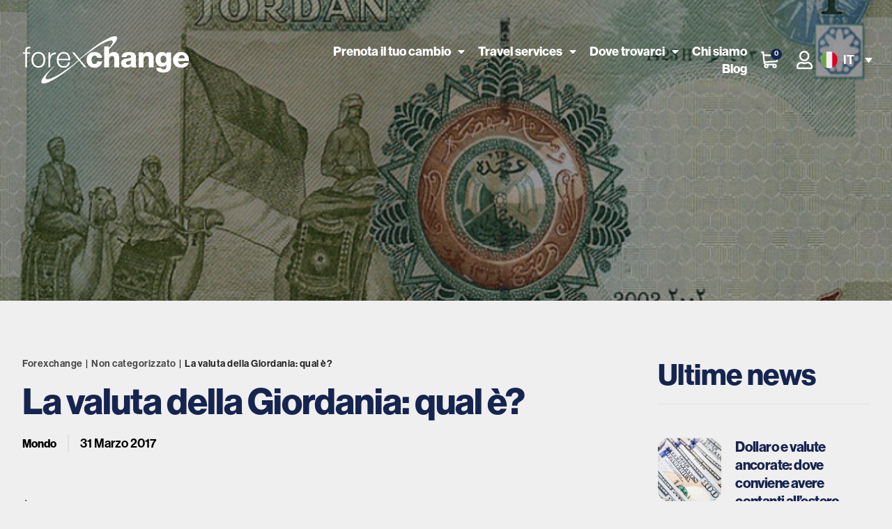

--- FILE ---
content_type: text/html; charset=UTF-8
request_url: https://forexchange.it/mondo/blog/valuta-giordania-qual-e/
body_size: 46523
content:
<!doctype html><html lang="it-IT" prefix="og: https://ogp.me/ns#"><head><script data-no-optimize="1">var litespeed_docref=sessionStorage.getItem("litespeed_docref");litespeed_docref&&(Object.defineProperty(document,"referrer",{get:function(){return litespeed_docref}}),sessionStorage.removeItem("litespeed_docref"));</script> <meta charset="UTF-8"><link rel="preconnect" href="https://fonts.gstatic.com/" crossorigin /><meta name="viewport" content="width=device-width, initial-scale=1"><link rel="profile" href="https://gmpg.org/xfn/11"> <script data-cfasync="false" data-no-defer="1" data-no-minify="1" data-no-optimize="1">var ewww_webp_supported=!1;function check_webp_feature(A,e){var w;e=void 0!==e?e:function(){},ewww_webp_supported?e(ewww_webp_supported):((w=new Image).onload=function(){ewww_webp_supported=0<w.width&&0<w.height,e&&e(ewww_webp_supported)},w.onerror=function(){e&&e(!1)},w.src="data:image/webp;base64,"+{alpha:"UklGRkoAAABXRUJQVlA4WAoAAAAQAAAAAAAAAAAAQUxQSAwAAAARBxAR/Q9ERP8DAABWUDggGAAAABQBAJ0BKgEAAQAAAP4AAA3AAP7mtQAAAA=="}[A])}check_webp_feature("alpha");</script><script data-cfasync="false" data-no-defer="1" data-no-minify="1" data-no-optimize="1">var Arrive=function(c,w){"use strict";if(c.MutationObserver&&"undefined"!=typeof HTMLElement){var r,a=0,u=(r=HTMLElement.prototype.matches||HTMLElement.prototype.webkitMatchesSelector||HTMLElement.prototype.mozMatchesSelector||HTMLElement.prototype.msMatchesSelector,{matchesSelector:function(e,t){return e instanceof HTMLElement&&r.call(e,t)},addMethod:function(e,t,r){var a=e[t];e[t]=function(){return r.length==arguments.length?r.apply(this,arguments):"function"==typeof a?a.apply(this,arguments):void 0}},callCallbacks:function(e,t){t&&t.options.onceOnly&&1==t.firedElems.length&&(e=[e[0]]);for(var r,a=0;r=e[a];a++)r&&r.callback&&r.callback.call(r.elem,r.elem);t&&t.options.onceOnly&&1==t.firedElems.length&&t.me.unbindEventWithSelectorAndCallback.call(t.target,t.selector,t.callback)},checkChildNodesRecursively:function(e,t,r,a){for(var i,n=0;i=e[n];n++)r(i,t,a)&&a.push({callback:t.callback,elem:i}),0<i.childNodes.length&&u.checkChildNodesRecursively(i.childNodes,t,r,a)},mergeArrays:function(e,t){var r,a={};for(r in e)e.hasOwnProperty(r)&&(a[r]=e[r]);for(r in t)t.hasOwnProperty(r)&&(a[r]=t[r]);return a},toElementsArray:function(e){return e=void 0!==e&&("number"!=typeof e.length||e===c)?[e]:e}}),e=(l.prototype.addEvent=function(e,t,r,a){a={target:e,selector:t,options:r,callback:a,firedElems:[]};return this._beforeAdding&&this._beforeAdding(a),this._eventsBucket.push(a),a},l.prototype.removeEvent=function(e){for(var t,r=this._eventsBucket.length-1;t=this._eventsBucket[r];r--)e(t)&&(this._beforeRemoving&&this._beforeRemoving(t),(t=this._eventsBucket.splice(r,1))&&t.length&&(t[0].callback=null))},l.prototype.beforeAdding=function(e){this._beforeAdding=e},l.prototype.beforeRemoving=function(e){this._beforeRemoving=e},l),t=function(i,n){var o=new e,l=this,s={fireOnAttributesModification:!1};return o.beforeAdding(function(t){var e=t.target;e!==c.document&&e!==c||(e=document.getElementsByTagName("html")[0]);var r=new MutationObserver(function(e){n.call(this,e,t)}),a=i(t.options);r.observe(e,a),t.observer=r,t.me=l}),o.beforeRemoving(function(e){e.observer.disconnect()}),this.bindEvent=function(e,t,r){t=u.mergeArrays(s,t);for(var a=u.toElementsArray(this),i=0;i<a.length;i++)o.addEvent(a[i],e,t,r)},this.unbindEvent=function(){var r=u.toElementsArray(this);o.removeEvent(function(e){for(var t=0;t<r.length;t++)if(this===w||e.target===r[t])return!0;return!1})},this.unbindEventWithSelectorOrCallback=function(r){var a=u.toElementsArray(this),i=r,e="function"==typeof r?function(e){for(var t=0;t<a.length;t++)if((this===w||e.target===a[t])&&e.callback===i)return!0;return!1}:function(e){for(var t=0;t<a.length;t++)if((this===w||e.target===a[t])&&e.selector===r)return!0;return!1};o.removeEvent(e)},this.unbindEventWithSelectorAndCallback=function(r,a){var i=u.toElementsArray(this);o.removeEvent(function(e){for(var t=0;t<i.length;t++)if((this===w||e.target===i[t])&&e.selector===r&&e.callback===a)return!0;return!1})},this},i=new function(){var s={fireOnAttributesModification:!1,onceOnly:!1,existing:!1};function n(e,t,r){return!(!u.matchesSelector(e,t.selector)||(e._id===w&&(e._id=a++),-1!=t.firedElems.indexOf(e._id)))&&(t.firedElems.push(e._id),!0)}var c=(i=new t(function(e){var t={attributes:!1,childList:!0,subtree:!0};return e.fireOnAttributesModification&&(t.attributes=!0),t},function(e,i){e.forEach(function(e){var t=e.addedNodes,r=e.target,a=[];null!==t&&0<t.length?u.checkChildNodesRecursively(t,i,n,a):"attributes"===e.type&&n(r,i)&&a.push({callback:i.callback,elem:r}),u.callCallbacks(a,i)})})).bindEvent;return i.bindEvent=function(e,t,r){t=void 0===r?(r=t,s):u.mergeArrays(s,t);var a=u.toElementsArray(this);if(t.existing){for(var i=[],n=0;n<a.length;n++)for(var o=a[n].querySelectorAll(e),l=0;l<o.length;l++)i.push({callback:r,elem:o[l]});if(t.onceOnly&&i.length)return r.call(i[0].elem,i[0].elem);setTimeout(u.callCallbacks,1,i)}c.call(this,e,t,r)},i},o=new function(){var a={};function i(e,t){return u.matchesSelector(e,t.selector)}var n=(o=new t(function(){return{childList:!0,subtree:!0}},function(e,r){e.forEach(function(e){var t=e.removedNodes,e=[];null!==t&&0<t.length&&u.checkChildNodesRecursively(t,r,i,e),u.callCallbacks(e,r)})})).bindEvent;return o.bindEvent=function(e,t,r){t=void 0===r?(r=t,a):u.mergeArrays(a,t),n.call(this,e,t,r)},o};d(HTMLElement.prototype),d(NodeList.prototype),d(HTMLCollection.prototype),d(HTMLDocument.prototype),d(Window.prototype);var n={};return s(i,n,"unbindAllArrive"),s(o,n,"unbindAllLeave"),n}function l(){this._eventsBucket=[],this._beforeAdding=null,this._beforeRemoving=null}function s(e,t,r){u.addMethod(t,r,e.unbindEvent),u.addMethod(t,r,e.unbindEventWithSelectorOrCallback),u.addMethod(t,r,e.unbindEventWithSelectorAndCallback)}function d(e){e.arrive=i.bindEvent,s(i,e,"unbindArrive"),e.leave=o.bindEvent,s(o,e,"unbindLeave")}}(window,void 0),ewww_webp_supported=!1;function check_webp_feature(e,t){var r;ewww_webp_supported?t(ewww_webp_supported):((r=new Image).onload=function(){ewww_webp_supported=0<r.width&&0<r.height,t(ewww_webp_supported)},r.onerror=function(){t(!1)},r.src="data:image/webp;base64,"+{alpha:"UklGRkoAAABXRUJQVlA4WAoAAAAQAAAAAAAAAAAAQUxQSAwAAAARBxAR/Q9ERP8DAABWUDggGAAAABQBAJ0BKgEAAQAAAP4AAA3AAP7mtQAAAA==",animation:"UklGRlIAAABXRUJQVlA4WAoAAAASAAAAAAAAAAAAQU5JTQYAAAD/////AABBTk1GJgAAAAAAAAAAAAAAAAAAAGQAAABWUDhMDQAAAC8AAAAQBxAREYiI/gcA"}[e])}function ewwwLoadImages(e){if(e){for(var t=document.querySelectorAll(".batch-image img, .image-wrapper a, .ngg-pro-masonry-item a, .ngg-galleria-offscreen-seo-wrapper a"),r=0,a=t.length;r<a;r++)ewwwAttr(t[r],"data-src",t[r].getAttribute("data-webp")),ewwwAttr(t[r],"data-thumbnail",t[r].getAttribute("data-webp-thumbnail"));for(var i=document.querySelectorAll(".rev_slider ul li"),r=0,a=i.length;r<a;r++){ewwwAttr(i[r],"data-thumb",i[r].getAttribute("data-webp-thumb"));for(var n=1;n<11;)ewwwAttr(i[r],"data-param"+n,i[r].getAttribute("data-webp-param"+n)),n++}for(r=0,a=(i=document.querySelectorAll(".rev_slider img")).length;r<a;r++)ewwwAttr(i[r],"data-lazyload",i[r].getAttribute("data-webp-lazyload"));for(var o=document.querySelectorAll("div.woocommerce-product-gallery__image"),r=0,a=o.length;r<a;r++)ewwwAttr(o[r],"data-thumb",o[r].getAttribute("data-webp-thumb"))}for(var l=document.querySelectorAll("video"),r=0,a=l.length;r<a;r++)ewwwAttr(l[r],"poster",e?l[r].getAttribute("data-poster-webp"):l[r].getAttribute("data-poster-image"));for(var s,c=document.querySelectorAll("img.ewww_webp_lazy_load"),r=0,a=c.length;r<a;r++)e&&(ewwwAttr(c[r],"data-lazy-srcset",c[r].getAttribute("data-lazy-srcset-webp")),ewwwAttr(c[r],"data-srcset",c[r].getAttribute("data-srcset-webp")),ewwwAttr(c[r],"data-lazy-src",c[r].getAttribute("data-lazy-src-webp")),ewwwAttr(c[r],"data-src",c[r].getAttribute("data-src-webp")),ewwwAttr(c[r],"data-orig-file",c[r].getAttribute("data-webp-orig-file")),ewwwAttr(c[r],"data-medium-file",c[r].getAttribute("data-webp-medium-file")),ewwwAttr(c[r],"data-large-file",c[r].getAttribute("data-webp-large-file")),null!=(s=c[r].getAttribute("srcset"))&&!1!==s&&s.includes("R0lGOD")&&ewwwAttr(c[r],"src",c[r].getAttribute("data-lazy-src-webp"))),c[r].className=c[r].className.replace(/\bewww_webp_lazy_load\b/,"");for(var w=document.querySelectorAll(".ewww_webp"),r=0,a=w.length;r<a;r++)e?(ewwwAttr(w[r],"srcset",w[r].getAttribute("data-srcset-webp")),ewwwAttr(w[r],"src",w[r].getAttribute("data-src-webp")),ewwwAttr(w[r],"data-orig-file",w[r].getAttribute("data-webp-orig-file")),ewwwAttr(w[r],"data-medium-file",w[r].getAttribute("data-webp-medium-file")),ewwwAttr(w[r],"data-large-file",w[r].getAttribute("data-webp-large-file")),ewwwAttr(w[r],"data-large_image",w[r].getAttribute("data-webp-large_image")),ewwwAttr(w[r],"data-src",w[r].getAttribute("data-webp-src"))):(ewwwAttr(w[r],"srcset",w[r].getAttribute("data-srcset-img")),ewwwAttr(w[r],"src",w[r].getAttribute("data-src-img"))),w[r].className=w[r].className.replace(/\bewww_webp\b/,"ewww_webp_loaded");window.jQuery&&jQuery.fn.isotope&&jQuery.fn.imagesLoaded&&(jQuery(".fusion-posts-container-infinite").imagesLoaded(function(){jQuery(".fusion-posts-container-infinite").hasClass("isotope")&&jQuery(".fusion-posts-container-infinite").isotope()}),jQuery(".fusion-portfolio:not(.fusion-recent-works) .fusion-portfolio-wrapper").imagesLoaded(function(){jQuery(".fusion-portfolio:not(.fusion-recent-works) .fusion-portfolio-wrapper").isotope()}))}function ewwwWebPInit(e){ewwwLoadImages(e),ewwwNggLoadGalleries(e),document.arrive(".ewww_webp",function(){ewwwLoadImages(e)}),document.arrive(".ewww_webp_lazy_load",function(){ewwwLoadImages(e)}),document.arrive("videos",function(){ewwwLoadImages(e)}),"loading"==document.readyState?document.addEventListener("DOMContentLoaded",ewwwJSONParserInit):("undefined"!=typeof galleries&&ewwwNggParseGalleries(e),ewwwWooParseVariations(e))}function ewwwAttr(e,t,r){null!=r&&!1!==r&&e.setAttribute(t,r)}function ewwwJSONParserInit(){"undefined"!=typeof galleries&&check_webp_feature("alpha",ewwwNggParseGalleries),check_webp_feature("alpha",ewwwWooParseVariations)}function ewwwWooParseVariations(e){if(e)for(var t=document.querySelectorAll("form.variations_form"),r=0,a=t.length;r<a;r++){var i=t[r].getAttribute("data-product_variations"),n=!1;try{for(var o in i=JSON.parse(i))void 0!==i[o]&&void 0!==i[o].image&&(void 0!==i[o].image.src_webp&&(i[o].image.src=i[o].image.src_webp,n=!0),void 0!==i[o].image.srcset_webp&&(i[o].image.srcset=i[o].image.srcset_webp,n=!0),void 0!==i[o].image.full_src_webp&&(i[o].image.full_src=i[o].image.full_src_webp,n=!0),void 0!==i[o].image.gallery_thumbnail_src_webp&&(i[o].image.gallery_thumbnail_src=i[o].image.gallery_thumbnail_src_webp,n=!0),void 0!==i[o].image.thumb_src_webp&&(i[o].image.thumb_src=i[o].image.thumb_src_webp,n=!0));n&&ewwwAttr(t[r],"data-product_variations",JSON.stringify(i))}catch(e){}}}function ewwwNggParseGalleries(e){if(e)for(var t in galleries){var r=galleries[t];galleries[t].images_list=ewwwNggParseImageList(r.images_list)}}function ewwwNggLoadGalleries(e){e&&document.addEventListener("ngg.galleria.themeadded",function(e,t){window.ngg_galleria._create_backup=window.ngg_galleria.create,window.ngg_galleria.create=function(e,t){var r=$(e).data("id");return galleries["gallery_"+r].images_list=ewwwNggParseImageList(galleries["gallery_"+r].images_list),window.ngg_galleria._create_backup(e,t)}})}function ewwwNggParseImageList(e){for(var t in e){var r=e[t];if(void 0!==r["image-webp"]&&(e[t].image=r["image-webp"],delete e[t]["image-webp"]),void 0!==r["thumb-webp"]&&(e[t].thumb=r["thumb-webp"],delete e[t]["thumb-webp"]),void 0!==r.full_image_webp&&(e[t].full_image=r.full_image_webp,delete e[t].full_image_webp),void 0!==r.srcsets)for(var a in r.srcsets)nggSrcset=r.srcsets[a],void 0!==r.srcsets[a+"-webp"]&&(e[t].srcsets[a]=r.srcsets[a+"-webp"],delete e[t].srcsets[a+"-webp"]);if(void 0!==r.full_srcsets)for(var i in r.full_srcsets)nggFSrcset=r.full_srcsets[i],void 0!==r.full_srcsets[i+"-webp"]&&(e[t].full_srcsets[i]=r.full_srcsets[i+"-webp"],delete e[t].full_srcsets[i+"-webp"])}return e}check_webp_feature("alpha",ewwwWebPInit);</script><link rel="alternate" hreflang="it" href="https://www.forexchange.it/mondo/blog/valuta-giordania-qual-e" /><link rel="alternate" hreflang="x-default" href="https://www.forexchange.it/mondo/blog/valuta-giordania-qual-e" /> <script data-cfasync="false" data-pagespeed-no-defer>var gtm4wp_datalayer_name = "dataLayer";
	var dataLayer = dataLayer || [];
	const gtm4wp_use_sku_instead = 0;
	const gtm4wp_currency = 'EUR';
	const gtm4wp_product_per_impression = 10;
	const gtm4wp_clear_ecommerce = false;
	const gtm4wp_datalayer_max_timeout = 2000;</script> <title>La valuta della Giordania: qual è? - Forexchange</title><meta name="description" content="Viaggio in Giordania: scopriamo alcune curiosità e informazioni pratiche sulla valuta in uso di questo Paese del Vicino Oriente."/><meta name="robots" content="follow, index, max-snippet:-1, max-video-preview:-1, max-image-preview:large"/><link rel="canonical" href="https://www.forexchange.it/mondo/blog/valuta-giordania-qual-e" /><meta property="og:locale" content="it_IT" /><meta property="og:type" content="article" /><meta property="og:title" content="Fino al 1949 la Giordania utilizzava come moneta la sterlina palestinese: ecco qualche info sulla valuta oggi in uso" /><meta property="og:description" content="Viaggio in Giordania: scopriamo alcune curiosità e informazioni pratiche sulla valuta in uso di questo Paese del Vicino Oriente." /><meta property="og:url" content="https://www.forexchange.it/mondo/blog/valuta-giordania-qual-e" /><meta property="og:site_name" content="Forexchange" /><meta property="article:tag" content="Curiosità sulla valuta" /><meta property="article:tag" content="Mondo" /><meta property="article:section" content="Non categorizzato" /><meta property="og:updated_time" content="2025-01-16T10:50:07+01:00" /><meta property="og:image" content="https://www.forexchange.it/wp-content/uploads/2022/07/valuta-Giordania-qual-Forexchange.png" /><meta property="og:image:secure_url" content="https://www.forexchange.it/wp-content/uploads/2022/07/valuta-Giordania-qual-Forexchange.png" /><meta property="og:image:width" content="700" /><meta property="og:image:height" content="420" /><meta property="og:image:alt" content="La valuta della Giordania: qual è? Forexchange" /><meta property="og:image:type" content="image/png" /><meta property="article:published_time" content="2017-03-31T11:34:48+02:00" /><meta property="article:modified_time" content="2025-01-16T10:50:07+01:00" /><meta name="twitter:card" content="summary_large_image" /><meta name="twitter:title" content="Fino al 1949 la Giordania utilizzava come moneta la sterlina palestinese: ecco qualche info sulla valuta oggi in uso" /><meta name="twitter:description" content="Viaggio in Giordania: scopriamo alcune curiosità e informazioni pratiche sulla valuta in uso di questo Paese del Vicino Oriente." /><meta name="twitter:image" content="https://www.forexchange.it/wp-content/uploads/2022/07/valuta-Giordania-qual-Forexchange.png" /><meta name="twitter:label1" content="Scritto da" /><meta name="twitter:data1" content="admin" /><meta name="twitter:label2" content="Tempo di lettura" /><meta name="twitter:data2" content="1 minuto" /> <script type="application/ld+json" class="rank-math-schema-pro">{"@context":"https://schema.org","@graph":[{"@type":"Organization","@id":"https://www.forexchange.it/#organization","name":"Forexchange","url":"https://www.forexchange.it","logo":{"@type":"ImageObject","@id":"https://www.forexchange.it/#logo","url":"https://www.forexchange.it/wp-content/uploads/2022/05/forexchange-logo.svg","contentUrl":"https://www.forexchange.it/wp-content/uploads/2022/05/forexchange-logo.svg","caption":"Forexchange","inLanguage":"it-IT"}},{"@type":"WebSite","@id":"https://www.forexchange.it/#website","url":"https://www.forexchange.it","name":"Forexchange","publisher":{"@id":"https://www.forexchange.it/#organization"},"inLanguage":"it-IT"},{"@type":"ImageObject","@id":"https://www.forexchange.it/wp-content/uploads/2022/07/valuta-Giordania-qual-Forexchange.png","url":"https://www.forexchange.it/wp-content/uploads/2022/07/valuta-Giordania-qual-Forexchange.png","width":"700","height":"420","caption":"La valuta della Giordania: qual \u00e8? Forexchange","inLanguage":"it-IT"},{"@type":"BreadcrumbList","@id":"https://www.forexchange.it/mondo/blog/valuta-giordania-qual-e#breadcrumb","itemListElement":[{"@type":"ListItem","position":"1","item":{"@id":"https://www.forexchange.it/","name":"Forexchange"}},{"@type":"ListItem","position":"2","item":{"@id":"https://www.forexchange.it/category/non-categorizzato","name":"Non categorizzato"}},{"@type":"ListItem","position":"3","item":{"@id":"https://www.forexchange.it/mondo/blog/valuta-giordania-qual-e","name":"La valuta della Giordania: qual \u00e8?"}}]},{"@type":"WebPage","@id":"https://www.forexchange.it/mondo/blog/valuta-giordania-qual-e#webpage","url":"https://www.forexchange.it/mondo/blog/valuta-giordania-qual-e","name":"La valuta della Giordania: qual \u00e8? - Forexchange","datePublished":"2017-03-31T11:34:48+02:00","dateModified":"2025-01-16T10:50:07+01:00","isPartOf":{"@id":"https://www.forexchange.it/#website"},"primaryImageOfPage":{"@id":"https://www.forexchange.it/wp-content/uploads/2022/07/valuta-Giordania-qual-Forexchange.png"},"inLanguage":"it-IT","breadcrumb":{"@id":"https://www.forexchange.it/mondo/blog/valuta-giordania-qual-e#breadcrumb"}},{"@type":"Person","@id":"https://www.forexchange.it/mondo/blog/valuta-giordania-qual-e#author","name":"admin","image":{"@type":"ImageObject","@id":"https://secure.gravatar.com/avatar/cd6b1d54f4362dab7ca7f13957d973cf278cc3976cf19178b0d8aff00c75f68e?s=96&amp;d=mm&amp;r=g","url":"https://secure.gravatar.com/avatar/cd6b1d54f4362dab7ca7f13957d973cf278cc3976cf19178b0d8aff00c75f68e?s=96&amp;d=mm&amp;r=g","caption":"admin","inLanguage":"it-IT"},"sameAs":["https://www.forexchange.it"],"worksFor":{"@id":"https://www.forexchange.it/#organization"}},{"image":{"@id":"https://www.forexchange.it/wp-content/uploads/2022/07/valuta-Giordania-qual-Forexchange.png"},"@type":"BlogPosting","datePublished":"2017-03-31T11:34:48+02:00","dateModified":"2025-01-16T10:50:07+01:00","headline":"La valuta della Giordania: qual \u00e8?","author":{"@id":"https://www.forexchange.it/mondo/blog/valuta-giordania-qual-e#author","name":"admin"},"description":"Viaggio in Giordania: scopriamo alcune curiosit\u00e0 e informazioni pratiche sulla valuta in uso di questo Paese del Vicino Oriente.","name":"La valuta della Giordania: qual \u00e8?","articleSection":"Non categorizzato","@id":"https://www.forexchange.it/mondo/blog/valuta-giordania-qual-e#schema-168732","isPartOf":{"@id":"https://www.forexchange.it/mondo/blog/valuta-giordania-qual-e#webpage"},"publisher":{"@id":"https://www.forexchange.it/#organization"},"inLanguage":"it-IT","mainEntityOfPage":{"@id":"https://www.forexchange.it/mondo/blog/valuta-giordania-qual-e#webpage"}}]}</script> <link rel='dns-prefetch' href='//www.forexchange.it' /><link rel='dns-prefetch' href='//cdn.iubenda.com' /><link rel='dns-prefetch' href='//fonts.googleapis.com' /><link rel="alternate" type="application/rss+xml" title="Forexchange &raquo; Feed" href="https://www.forexchange.it/feed" /><link rel="alternate" title="oEmbed (JSON)" type="application/json+oembed" href="https://forexchange.it/wp-json/oembed/1.0/embed?url=https%3A%2F%2Fwww.forexchange.it%2Fmondo%2Fblog%2Fvaluta-giordania-qual-e" /><link rel="alternate" title="oEmbed (XML)" type="text/xml+oembed" href="https://forexchange.it/wp-json/oembed/1.0/embed?url=https%3A%2F%2Fwww.forexchange.it%2Fmondo%2Fblog%2Fvaluta-giordania-qual-e&#038;format=xml" /><link data-optimized="1" data-asynced="1" as="style" onload="this.onload=null;this.rel='stylesheet'"  rel="preload" type="text/css" href="https://www.forexchange.it/wp-content/litespeed/css/0c568ec2f2c80718f349dbfa64e6ff34.css?ver=6ff34"><noscript><link data-optimized="1" rel="stylesheet" type="text/css" href="https://www.forexchange.it/wp-content/litespeed/css/0c568ec2f2c80718f349dbfa64e6ff34.css?ver=6ff34"></noscript><style id='wp-img-auto-sizes-contain-inline-css'>img:is([sizes=auto i],[sizes^="auto," i]){contain-intrinsic-size:3000px 1500px}</style><style id="litespeed-ccss">ul{box-sizing:border-box}:root{--wp--preset--font-size--normal:16px;--wp--preset--font-size--huge:42px}.screen-reader-text{border:0;clip-path:inset(50%);height:1px;margin:-1px;overflow:hidden;padding:0;position:absolute;width:1px;word-wrap:normal!important}html :where(img[class*=wp-image-]){height:auto;max-width:100%}:root{--rankmath-wp-adminbar-height:0}:root{--wp--preset--aspect-ratio--square:1;--wp--preset--aspect-ratio--4-3:4/3;--wp--preset--aspect-ratio--3-4:3/4;--wp--preset--aspect-ratio--3-2:3/2;--wp--preset--aspect-ratio--2-3:2/3;--wp--preset--aspect-ratio--16-9:16/9;--wp--preset--aspect-ratio--9-16:9/16;--wp--preset--color--black:#000000;--wp--preset--color--cyan-bluish-gray:#abb8c3;--wp--preset--color--white:#ffffff;--wp--preset--color--pale-pink:#f78da7;--wp--preset--color--vivid-red:#cf2e2e;--wp--preset--color--luminous-vivid-orange:#ff6900;--wp--preset--color--luminous-vivid-amber:#fcb900;--wp--preset--color--light-green-cyan:#7bdcb5;--wp--preset--color--vivid-green-cyan:#00d084;--wp--preset--color--pale-cyan-blue:#8ed1fc;--wp--preset--color--vivid-cyan-blue:#0693e3;--wp--preset--color--vivid-purple:#9b51e0;--wp--preset--gradient--vivid-cyan-blue-to-vivid-purple:linear-gradient(135deg,rgba(6,147,227,1) 0%,rgb(155,81,224) 100%);--wp--preset--gradient--light-green-cyan-to-vivid-green-cyan:linear-gradient(135deg,rgb(122,220,180) 0%,rgb(0,208,130) 100%);--wp--preset--gradient--luminous-vivid-amber-to-luminous-vivid-orange:linear-gradient(135deg,rgba(252,185,0,1) 0%,rgba(255,105,0,1) 100%);--wp--preset--gradient--luminous-vivid-orange-to-vivid-red:linear-gradient(135deg,rgba(255,105,0,1) 0%,rgb(207,46,46) 100%);--wp--preset--gradient--very-light-gray-to-cyan-bluish-gray:linear-gradient(135deg,rgb(238,238,238) 0%,rgb(169,184,195) 100%);--wp--preset--gradient--cool-to-warm-spectrum:linear-gradient(135deg,rgb(74,234,220) 0%,rgb(151,120,209) 20%,rgb(207,42,186) 40%,rgb(238,44,130) 60%,rgb(251,105,98) 80%,rgb(254,248,76) 100%);--wp--preset--gradient--blush-light-purple:linear-gradient(135deg,rgb(255,206,236) 0%,rgb(152,150,240) 100%);--wp--preset--gradient--blush-bordeaux:linear-gradient(135deg,rgb(254,205,165) 0%,rgb(254,45,45) 50%,rgb(107,0,62) 100%);--wp--preset--gradient--luminous-dusk:linear-gradient(135deg,rgb(255,203,112) 0%,rgb(199,81,192) 50%,rgb(65,88,208) 100%);--wp--preset--gradient--pale-ocean:linear-gradient(135deg,rgb(255,245,203) 0%,rgb(182,227,212) 50%,rgb(51,167,181) 100%);--wp--preset--gradient--electric-grass:linear-gradient(135deg,rgb(202,248,128) 0%,rgb(113,206,126) 100%);--wp--preset--gradient--midnight:linear-gradient(135deg,rgb(2,3,129) 0%,rgb(40,116,252) 100%);--wp--preset--font-size--small:13px;--wp--preset--font-size--medium:20px;--wp--preset--font-size--large:36px;--wp--preset--font-size--x-large:42px;--wp--preset--spacing--20:0.44rem;--wp--preset--spacing--30:0.67rem;--wp--preset--spacing--40:1rem;--wp--preset--spacing--50:1.5rem;--wp--preset--spacing--60:2.25rem;--wp--preset--spacing--70:3.38rem;--wp--preset--spacing--80:5.06rem;--wp--preset--shadow--natural:6px 6px 9px rgba(0, 0, 0, 0.2);--wp--preset--shadow--deep:12px 12px 50px rgba(0, 0, 0, 0.4);--wp--preset--shadow--sharp:6px 6px 0px rgba(0, 0, 0, 0.2);--wp--preset--shadow--outlined:6px 6px 0px -3px rgba(255, 255, 255, 1), 6px 6px rgba(0, 0, 0, 1);--wp--preset--shadow--crisp:6px 6px 0px rgba(0, 0, 0, 1)}:root{--woocommerce:#7F54B3;--wc-green:#7ad03a;--wc-red:#a00;--wc-orange:#ffba00;--wc-blue:#2ea2cc;--wc-primary:#7F54B3;--wc-primary-text:white;--wc-secondary:#e9e6ed;--wc-secondary-text:#515151;--wc-highlight:#b3af54;--wc-highligh-text:white;--wc-content-bg:#fff;--wc-subtext:#767676}@media only screen and (max-width:768px){:root{--woocommerce:#7F54B3;--wc-green:#7ad03a;--wc-red:#a00;--wc-orange:#ffba00;--wc-blue:#2ea2cc;--wc-primary:#7F54B3;--wc-primary-text:white;--wc-secondary:#e9e6ed;--wc-secondary-text:#515151;--wc-highlight:#b3af54;--wc-highligh-text:white;--wc-content-bg:#fff;--wc-subtext:#767676}}:root{--woocommerce:#7F54B3;--wc-green:#7ad03a;--wc-red:#a00;--wc-orange:#ffba00;--wc-blue:#2ea2cc;--wc-primary:#7F54B3;--wc-primary-text:white;--wc-secondary:#e9e6ed;--wc-secondary-text:#515151;--wc-highlight:#b3af54;--wc-highligh-text:white;--wc-content-bg:#fff;--wc-subtext:#767676}.screen-reader-text{clip:rect(1px,1px,1px,1px);height:1px;overflow:hidden;position:absolute!important;width:1px;word-wrap:normal!important}html{font-family:sans-serif;-webkit-text-size-adjust:100%;-ms-text-size-adjust:100%}body{margin:0}article,nav,section{display:block}a{background-color:#fff0}strong{font-weight:700}h1{margin:.67em 0;font-size:2em}img{border:0}svg:not(:root){overflow:hidden}*{-webkit-box-sizing:border-box;-moz-box-sizing:border-box;box-sizing:border-box}:after,:before{-webkit-box-sizing:border-box;-moz-box-sizing:border-box;box-sizing:border-box}html{font-size:10px}body{font-family:"Helvetica Neue",Helvetica,Arial,sans-serif;font-size:14px;line-height:1.42857143;color:#333;background-color:#fff}a{color:#337ab7;text-decoration:none}img{vertical-align:middle}h1,h2,h3,h4{font-family:inherit;font-weight:500;line-height:1.1;color:inherit}h1,h2,h3{margin-top:20px;margin-bottom:10px}h4{margin-top:10px;margin-bottom:10px}h1{font-size:36px}h2{font-size:30px}h3{font-size:24px}h4{font-size:18px}p{margin:0 0 10px}ul{margin-top:0;margin-bottom:10px}ul ul{margin-bottom:0}@-ms-viewport{width:device-width}.fa-user:before{content:""}@media (max-width:991px){nav{margin-top:15px}}body{font-family:"Source Sans Pro"}h1{font-size:42px;font-weight:700;font-style:normal;font-stretch:normal;line-height:1.14;letter-spacing:-1px;color:#222}h2{font-size:30px;font-weight:700;font-style:normal;font-stretch:normal;line-height:1.17;letter-spacing:-.6px;color:#222}h3{font-size:24px;font-weight:700;font-style:normal;font-stretch:normal;line-height:1.17;letter-spacing:-.6px;color:#222;margin-bottom:16px}p,span,li{font-size:16px;font-weight:400;font-style:normal;font-stretch:normal;line-height:1.38;letter-spacing:normal;color:#222}body{background:#fff}.main-menu ul li a{color:#222}.main-menu li.menu-item-has-children>a:after{content:"";background:url(/wp-content/plugins/zverp-connector/images/icons/arrow-down@2x.png);width:10px;height:6px;background-size:cover;background-position:center;margin-left:10px;display:inline-block;position:relative;vertical-align:middle;margin-top:-3px}.main-menu{width:100%;padding:0}@media screen and (max-width:991px){h1{font-size:24px}h3{font-size:24px}.main-menu li.menu-item-has-children>a:after{margin-top:10px}}ul{list-style-type:none;padding-left:0;margin-left:0}a{color:#1474bd;font-size:16px;font-weight:700}.wpml-ls-legacy-dropdown-click{width:15.5em;max-width:100%}.wpml-ls-legacy-dropdown-click>ul{position:relative;padding:0;margin:0!important;list-style-type:none}.wpml-ls-legacy-dropdown-click .wpml-ls-item{padding:0;margin:0;list-style-type:none}.wpml-ls-legacy-dropdown-click a{display:block;text-decoration:none;color:#444;border:1px solid #cdcdcd;background-color:#fff;padding:5px 10px;line-height:1}.wpml-ls-legacy-dropdown-click a span{vertical-align:middle}.wpml-ls-legacy-dropdown-click a.wpml-ls-item-toggle{position:relative;padding-right:calc(10px + 1.4em)}.wpml-ls-legacy-dropdown-click a.wpml-ls-item-toggle:after{content:"";vertical-align:middle;display:inline-block;border:.35em solid #fff0;border-top:.5em solid;position:absolute;right:10px;top:calc(50% - .175em)}.wpml-ls-legacy-dropdown-click .wpml-ls-sub-menu{visibility:hidden;position:absolute;top:100%;right:0;left:0;border-top:1px solid #cdcdcd;padding:0;margin:0;list-style-type:none;z-index:101}.wpml-ls-legacy-dropdown-click .wpml-ls-flag{display:inline;vertical-align:middle}.wpml-ls-legacy-dropdown-click .wpml-ls-flag+span{margin-left:.4em}:root{--btnBlu:#005fab;--titleBlu:#162450;--linkTextBlu:#58aee4;--darkBlu:#169ada;--blu:#58ade3;--lightBlu:#90bfe9;--titleRed:#e13510;--linkTextOrange:#fca01f;--darkRed:#ae0019;--red:#e13611;--darkOrange:#f27c00;--orange:#fca11f;--yellow:#ffb000;--titleGreen:#165425;--linkTextGreen:#449b23;--darkGreen:#185426;--green:#257d28;--grassGreen:#459c24;--lightGreen:#91b50b;--veryLightGreen:#91b508;--mediumGreen:#2d9948;--leafGreen:#72ab2e;--uglyYellow:#c3c800;--darkPurple:#491a6f;--mulberryPurple:#8e094a;--ruby:#c80041;--darkPink:#da0060;--brown:#680c14;--gradientDarkBlu:linear-gradient(to bottom, #162450, #040710);--gradientLightBlu:linear-gradient(to bottom, #129bdb, #005fab);--gradientRed:linear-gradient(to bottom, #e13510, #ae0018);--gradientDarkRed:linear-gradient(to bottom, #ae0018, #57000c);--gradientYellow:linear-gradient(to bottom, #fca01f, #e13510);--gradientBlu:linear-gradient(to bottom, #165425, #041107);--gradientBrown:linear-gradient(to bottom, #c18b52, #a46a37);--gradientBackground:linear-gradient(to bottom, #f0ebff, #fff);--borderGrey:#dfdfdf;--background:#efefef;--white:#ffffff;--black:#000000}:focus{outline:none!important}.rank-math-breadcrumb{margin-bottom:10px}.rank-math-breadcrumb p{font-size:14px!important;font-weight:600!important;line-height:1.6!important;letter-spacing:.5px!important}.rank-math-breadcrumb span,.rank-math-breadcrumb a{font-size:14px!important;font-weight:600!important;line-height:1.6!important;letter-spacing:.5px!important;text-decoration:none!important}.rank-math-breadcrumb span.separator{padding:0 2px}.rank-math-breadcrumb a{opacity:.7}.elementor-button-text{font-size:22px;font-weight:600;line-height:1.2}.elementor-button-icon{display:flex}p{font-size:24px;line-height:1.75}.popup-app-title .elementor-heading-title:after{content:"";position:absolute;bottom:0;left:50%;transform:translateX(-50%);width:100%;height:18px;background-color:#ffcd01;z-index:-1}.popup-app-btn a .elementor-button-content-wrapper{display:flex;align-items:center}.popup-app-btn a .elementor-button-content-wrapper .elementor-button-icon svg{width:8px;height:14px}.popup-app-btn a .elementor-button-text{font-size:18px;font-weight:700;letter-spacing:2.7px;color:#FFF!important}@media (max-width:1920px){.elementor-button-text{font-size:20px}p{font-size:22px}}@media (max-width:767px){.elementor-button-text{font-size:18px}p{font-size:20px}.popup-app-btn a .elementor-button-text{font-size:16px}}.wpml-ls-legacy-dropdown-click a.wpml-ls-item-toggle{border:none;padding:0!important;background-color:transparent!important}.wpml-ls-legacy-dropdown-click{width:70px}.wpml-ls-legacy-dropdown-click .wpml-ls-flag{width:24px;height:24px}.wpml-ls-legacy-dropdown-click a span{color:var(--white);margin-left:8px;margin-right:10px;font-size:18px;font-weight:600}.wpml-ls-legacy-dropdown-click a.wpml-ls-item-toggle:after{right:-4px;top:calc(50% - 0.175em);color:#fff}.wpml-ls-legacy-dropdown-click .wpml-ls-sub-menu{border:none!important;padding:0!important}.wpml-ls-legacy-dropdown-click a span{margin:0!important}@media screen and (max-width:1025px){.elementor-nav-menu li.menu-item a{outline:none!important;box-shadow:none!important}}.main-header{z-index:999}.light-header .elementor-location-header{position:absolute;top:0;left:0;width:100%;z-index:999}.main-header .elementor-widget-wrap{display:flex;align-items:center;flex-wrap:wrap}.elementor-widget-woocommerce-menu-cart{width:26px!important;height:24px;margin-right:28px}.elementor-widget-woocommerce-menu-cart.toggle-icon--cart-medium .elementor-menu-cart__toggle .elementor-button-icon i:before{content:""!important;display:inline-block;background-image:url(https://www.forexchange.it/wp-content/themes/forexchange/icons/header/cart.svg);width:26px;height:24px;background-size:26px;background-repeat:no-repeat}.desk-hidden{display:none!important}.account-icon .elementor-icon-wrapper{display:flex;align-items:center}.elementor-menu-cart--items-indicator-bubble .elementor-menu-cart__toggle .elementor-button-icon .elementor-button-icon-qty[data-counter]{background-color:var(--titleBlu)!important;font-weight:600;top:-4px!important;right:-4px!important}.main-menu li.menu-item-has-children>a:after{display:none}.main-menu .elementor-nav-menu--main .elementor-nav-menu ul{background-color:#fff;padding:15px!important;box-shadow:0 0 10px rgb(0 0 0/.1);margin-top:10px!important;width:auto!important;border-radius:5px}.elementor-nav-menu--main .elementor-nav-menu ul li a{text-align:left;padding:0;border:0;font-weight:600!important}.elementor-nav-menu--main .elementor-nav-menu ul li:not(:last-child){margin-bottom:15px}.main-menu .elementor-nav-menu--main .menu-prenota-cambio .sub-menu,.main-menu .elementor-nav-menu--main .menu-dove-trovarci .sub-menu{align-items:flex-start;justify-content:flex-start;flex-wrap:wrap;left:0!important;width:100%!important;padding:33px!important;max-width:unset!important;margin:0!important}.main-menu .elementor-nav-menu--main .menu-prenota-cambio .sub-menu li.menu-title{flex:0 0 100%}.main-menu .elementor-nav-menu--main .menu-prenota-cambio .sub-menu li,.main-menu .elementor-nav-menu--main .menu-dove-trovarci .sub-menu li{flex:0 0 33.33%;margin:0!important}.main-menu .elementor-nav-menu--main .menu-prenota-cambio .sub-menu li a,.main-menu .elementor-nav-menu--main .menu-dove-trovarci .sub-menu li a{line-height:1}.block-menu,.block-menu .elementor-widget-wrap,.block-menu .elementor-widget-nav-menu,.block-menu .elementor-widget-nav-menu .elementor-widget-container,.block-menu .elementor-widget-nav-menu .elementor-nav-menu--main,.block-menu .elementor-widget-nav-menu .elementor-nav-menu--main .elementor-nav-menu,.block-menu .elementor-widget-nav-menu .elementor-nav-menu--main .elementor-nav-menu .menu-prenota-cambio,.block-menu .elementor-widget-nav-menu .elementor-nav-menu--main .elementor-nav-menu .menu-dove-trovarci{position:unset!important}.main-menu .elementor-nav-menu--main .menu-prenota-cambio .sub-menu li.menu-title{padding-bottom:30px}.main-menu .elementor-nav-menu--main .menu-prenota-cambio .sub-menu li.menu-title a{font-size:20px;font-weight:bold!important}.main-menu .elementor-nav-menu--main .menu-prenota-cambio .sub-menu li.all-cambio-valuta a,.main-menu .elementor-nav-menu--dropdown .menu-prenota-cambio .sub-menu li.all-cambio-valuta a{color:var(--darkBlu)!important;text-decoration:underline}.main-menu .elementor-nav-menu--main .menu-dove-trovarci .sub-menu li:nth-child(2),.main-menu .elementor-nav-menu--main .menu-dove-trovarci .sub-menu li:nth-child(3),.main-menu .elementor-nav-menu--main .menu-dove-trovarci .sub-menu li:nth-child(5),.main-menu .elementor-nav-menu--main .menu-dove-trovarci .sub-menu li:nth-child(6),.main-menu .elementor-nav-menu--main .menu-dove-trovarci .sub-menu li:nth-child(8),.main-menu .elementor-nav-menu--main .menu-dove-trovarci .sub-menu li:nth-child(9),.main-menu .elementor-nav-menu--main .menu-dove-trovarci .sub-menu li:nth-child(11),.main-menu .elementor-nav-menu--main .menu-dove-trovarci .sub-menu li:nth-child(12),.main-menu .elementor-nav-menu--main .menu-dove-trovarci .sub-menu li:nth-child(14),.main-menu .elementor-nav-menu--main .menu-dove-trovarci .sub-menu li:nth-child(15),.main-menu .elementor-nav-menu--main .menu-prenota-cambio .sub-menu li:nth-child(3),.main-menu .elementor-nav-menu--main .menu-prenota-cambio .sub-menu li:nth-child(4),.main-menu .elementor-nav-menu--main .menu-prenota-cambio .sub-menu li:nth-child(6),.main-menu .elementor-nav-menu--main .menu-prenota-cambio .sub-menu li:nth-child(7),.main-menu .elementor-nav-menu--main .menu-prenota-cambio .sub-menu li:nth-child(9),.main-menu .elementor-nav-menu--main .menu-prenota-cambio .sub-menu li:nth-child(10),.main-menu .elementor-nav-menu--main .menu-prenota-cambio .sub-menu li:nth-child(12),.main-menu .elementor-nav-menu--main .menu-prenota-cambio .sub-menu li:nth-child(13){padding-left:10px;border-left:1px solid #e0e0e0}.main-menu .elementor-nav-menu--main .menu-dove-trovarci .sub-menu li:nth-child(2),.main-menu .elementor-nav-menu--main .menu-dove-trovarci .sub-menu li:nth-child(3),.main-menu .elementor-nav-menu--main .menu-dove-trovarci .sub-menu li:nth-child(5),.main-menu .elementor-nav-menu--main .menu-dove-trovarci .sub-menu li:nth-child(6),.main-menu .elementor-nav-menu--main .menu-dove-trovarci .sub-menu li:nth-child(8),.main-menu .elementor-nav-menu--main .menu-dove-trovarci .sub-menu li:nth-child(9),.main-menu .elementor-nav-menu--main .menu-dove-trovarci .sub-menu li:nth-child(11),.main-menu .elementor-nav-menu--main .menu-dove-trovarci .sub-menu li:nth-child(12),.main-menu .elementor-nav-menu--main .menu-prenota-cambio .sub-menu li:nth-child(3),.main-menu .elementor-nav-menu--main .menu-prenota-cambio .sub-menu li:nth-child(4),.main-menu .elementor-nav-menu--main .menu-prenota-cambio .sub-menu li:nth-child(6),.main-menu .elementor-nav-menu--main .menu-prenota-cambio .sub-menu li:nth-child(7),.main-menu .elementor-nav-menu--main .menu-prenota-cambio .sub-menu li:nth-child(9),.main-menu .elementor-nav-menu--main .menu-prenota-cambio .sub-menu li:nth-child(10){padding-bottom:30px}.main-menu .elementor-nav-menu--main .menu-prenota-cambio .sub-menu li:not(:first-child) a,.main-menu .elementor-nav-menu--main .menu-dove-trovarci .sub-menu li a{background-image:url(https://www.forexchange.it/wp-content/uploads/2025/06/arrow-right.svg);background-repeat:no-repeat;background-position:right;background-size:20px auto;display:inline;padding:0 32px 0 0}.main-menu .elementor-nav-menu--main .menu-prenota-cambio .sub-menu li.arrow-right a{background-image:url(https://www.forexchange.it/wp-content/uploads/2025/06/arrow-right-light-blu.svg)!important}@media (max-width:2224px){body .elementor-location-header .main-header{padding-left:32px!important;padding-right:32px!important}}@media (max-width:1400px){.main-header .elementor-widget-wrap .elementor-widget-nav-menu.main-menu{width:calc(100% - 200px)}.elementor-widget-woocommerce-menu-cart{margin-right:24px}}@media (max-width:1220px){.elementor-nav-menu--layout-horizontal .elementor-nav-menu>li:not(:first-child)>a{-webkit-margin-start:20px!important;margin-inline-start:20px!important}.elementor-nav-menu--layout-horizontal .elementor-nav-menu>li:not(:last-child)>a{-webkit-margin-end:20px!important;margin-inline-end:20px!important}}@media (max-width:1180px){.main-header .block-logo{width:25%!important}.main-header .block-menu{width:75%!important}}@media (max-width:1140px){.main-header .block-logo{width:16%!important}.main-header .block-logo .elementor-widget-image img{height:48px!important}.main-header .block-menu{width:84%!important}.main-header .elementor-widget-nav-menu ul.elementor-nav-menu li a{font-size:17px!important}.elementor-nav-menu--layout-horizontal .elementor-nav-menu>li:not(:first-child)>a{-webkit-margin-start:14px!important;margin-inline-start:14px!important}.elementor-nav-menu--layout-horizontal .elementor-nav-menu>li:not(:last-child)>a{-webkit-margin-end:14px!important;margin-inline-end:14px!important}}@media (max-width:1024px){.desk-hidden{display:block!important}.main-header .block-logo{width:30%!important}.main-header .block-menu{width:100%!important}.main-header .elementor-widget-nav-menu .elementor-menu-toggle svg{width:22px;height:22px}.main-header .elementor-widget-nav-menu .elementor-menu-toggle{margin-left:auto!important;margin-right:0!important;font-size:24px}.main-header .elementor-widget-wrap .elementor-widget-nav-menu.main-menu{width:calc(100% - 76px);margin-right:0}.main-header .elementor-widget-nav-menu .elementor-menu-toggle{margin-left:0!important;margin-right:auto!important}.main-header .elementor-widget-nav-menu ul.elementor-nav-menu li a{font-size:18px!important;text-align:center}.main-header .elementor-menu-toggle{padding:0!important;z-index:10}.main-header .elementor-menu-toggle+.elementor-nav-menu--dropdown{position:fixed;right:0;top:0;padding:30px;background-color:var(--white);height:100vh;max-height:100vh!important;width:50%;max-width:100%;opacity:0;visibility:hidden;transform:translateX(100%) scaleY(1)!important;z-index:999;overflow-y:scroll;overflow-x:hidden}.main-header .block-menu{width:100%!important;padding:0!important}.main-header .block-menu .elementor-widget-wrap{padding:0!important}.main-header .block-logo{padding:0!important;position:absolute;left:34px;width:220px!important;top:50%;transform:translateY(-50%)}.elementor-widget-woocommerce-menu-cart.toggle-icon--cart-medium .elementor-menu-cart__toggle .elementor-button-icon i:before{background-image:url(https://www.forexchange.it/wp-content/themes/forexchange/icons/header/cart-blu.svg)!important}.empty-cart .elementor-element.elementor-widget-woocommerce-menu-cart{display:none!important}.elementor-element.elementor-widget-woocommerce-menu-cart{position:fixed!important;bottom:20px;right:20px;z-index:99;top:auto;background-color:#fff;width:60px!important;height:60px!important;display:flex;justify-content:center;align-items:center;border-radius:50%;box-shadow:0 24px 56px 0 rgb(0 0 0/.16)}.elementor-menu-cart__toggle,.elementor-menu-cart__toggle .elementor-button-icon,.elementor-menu-cart__toggle .elementor-button-icon i{display:flex;align-items:center}.elementor-menu-cart__toggle .elementor-button-icon i{margin-top:7px}.elementor-menu-cart--items-indicator-bubble .elementor-menu-cart__toggle .elementor-button-icon .elementor-button-icon-qty[data-counter]{top:0px!important}}@media (max-width:991px){nav{margin-top:0}}@media (max-width:767px){body .elementor-location-header .main-header{padding-left:20px!important;padding-right:20px!important}.main-header .elementor-menu-toggle+.elementor-nav-menu--dropdown{width:80%}.main-header .elementor-widget-nav-menu .elementor-menu-toggle{margin-left:0!important;margin-right:auto!important}.elementor-menu-cart__main{padding-top:50px!important}}.main-footer .elementor-container .elementor-column .elementor-hidden-desktop{width:100%!important;order:6!important}@media screen and (max-width:1760px){.main-footer .elementor-container .elementor-column:not(:first-child) .elementor-widget-wrap{padding-left:30px}}@media screen and (max-width:767px){.main-footer .elementor-container .elementor-column .elementor-hidden-desktop{order:2!important}.main-footer .elementor-container .elementor-column:not(:first-child) .elementor-widget-wrap{padding-left:0}.elementor-location-footer .main-footer .elementor-widget-nav-menu ul.elementor-nav-menu{column-count:2}}body,html{scroll-behavior:smooth!important}ul{list-style:disc;padding-left:20px}ul li{font-size:24px!important}.block-image .elementor-widget-image{position:relative}.block-image .elementor-widget-image:after{content:"";position:absolute;top:0;left:0;width:100%;height:100%;background-color:#000;opacity:.4}.elementor-widget-post-info .elementor-post-info__terms-list .elementor-post-info__terms-list-item{font-size:18px;font-weight:600;color:var(--black)}.elementor-widget-post-info .elementor-post-info__item--type-date{font-size:18px;font-weight:600;text-align:center;color:var(--titleBlu)}.elementor-widget-theme-post-content p{margin-bottom:40px!important;color:var(--black);word-wrap:break-word}.elementor-widget-theme-post-content p{margin-bottom:20px}@media screen and (max-width:1920px) and (min-width:1025px){.elementor-widget-theme-post-content p{font-size:18px;margin-bottom:20px!important}}html{line-height:1.15;-webkit-text-size-adjust:100%}*,:after,:before{box-sizing:border-box}body{margin:0;font-family:-apple-system,BlinkMacSystemFont,Segoe UI,Roboto,Helvetica Neue,Arial,Noto Sans,sans-serif,Apple Color Emoji,Segoe UI Emoji,Segoe UI Symbol,Noto Color Emoji;font-size:1rem;font-weight:400;line-height:1.5;color:#333;background-color:#fff;-webkit-font-smoothing:antialiased;-moz-osx-font-smoothing:grayscale}h1,h2,h3,h4{-webkit-margin-before:.5rem;margin-block-start:.5rem;-webkit-margin-after:1rem;margin-block-end:1rem;font-family:inherit;font-weight:500;line-height:1.2;color:inherit}h1{font-size:2.5rem}h2{font-size:2rem}h3{font-size:1.75rem}h4{font-size:1.5rem}p{-webkit-margin-before:0;margin-block-start:0;-webkit-margin-after:.9rem;margin-block-end:.9rem}a{background-color:#fff0;text-decoration:none;color:#c36}a:not([href]):not([tabindex]){color:inherit;text-decoration:none}strong{font-weight:bolder}img{border-style:none;height:auto;max-width:100%}::-webkit-file-upload-button{-webkit-appearance:button;font:inherit}li,ul{-webkit-margin-before:0;margin-block-start:0;-webkit-margin-after:0;margin-block-end:0;border:0;outline:0;font-size:100%;vertical-align:baseline;background:#fff0}.screen-reader-text{clip:rect(1px,1px,1px,1px);height:1px;overflow:hidden;position:absolute!important;width:1px;word-wrap:normal!important}.site-navigation{grid-area:nav-menu;display:flex;align-items:center;flex-grow:1}.elementor-screen-only,.screen-reader-text{position:absolute;top:-10000em;width:1px;height:1px;margin:-1px;padding:0;overflow:hidden;clip:rect(0,0,0,0);border:0}.elementor *,.elementor :after,.elementor :before{box-sizing:border-box}.elementor a{box-shadow:none;text-decoration:none}.elementor img{height:auto;max-width:100%;border:none;border-radius:0;box-shadow:none}.elementor-widget-wrap .elementor-element.elementor-widget__width-auto{max-width:100%}@media (max-width:1024px){.elementor-widget-wrap .elementor-element.elementor-widget-tablet__width-initial{max-width:100%}}@media (max-width:767px){.elementor-widget-wrap .elementor-element.elementor-widget-mobile__width-initial{max-width:100%}}.elementor-element{--flex-direction:initial;--flex-wrap:initial;--justify-content:initial;--align-items:initial;--align-content:initial;--gap:initial;--flex-basis:initial;--flex-grow:initial;--flex-shrink:initial;--order:initial;--align-self:initial;flex-basis:var(--flex-basis);flex-grow:var(--flex-grow);flex-shrink:var(--flex-shrink);order:var(--order);align-self:var(--align-self)}.elementor-element:where(.e-con-full,.elementor-widget){flex-direction:var(--flex-direction);flex-wrap:var(--flex-wrap);justify-content:var(--justify-content);align-items:var(--align-items);align-content:var(--align-content);gap:var(--gap)}.elementor-align-center{text-align:center}.elementor-align-center .elementor-button{width:auto}.elementor-align-left{text-align:left}:root{--page-title-display:block}.elementor-page-title{display:var(--page-title-display)}.elementor-section{position:relative}.elementor-section .elementor-container{display:flex;margin-right:auto;margin-left:auto;position:relative}@media (max-width:1024px){.elementor-section .elementor-container{flex-wrap:wrap}}.elementor-section.elementor-section-boxed>.elementor-container{max-width:1140px}.elementor-widget-wrap{position:relative;width:100%;flex-wrap:wrap;align-content:flex-start}.elementor:not(.elementor-bc-flex-widget) .elementor-widget-wrap{display:flex}.elementor-widget-wrap>.elementor-element{width:100%}.elementor-widget{position:relative}.elementor-widget:not(:last-child){margin-bottom:20px}.elementor-widget:not(:last-child).elementor-widget__width-auto{margin-bottom:0}.elementor-column{position:relative;min-height:1px;display:flex}.elementor-column-gap-default>.elementor-column>.elementor-element-populated{padding:10px}@media (min-width:768px){.elementor-column.elementor-col-16{width:16.666%}.elementor-column.elementor-col-50{width:50%}.elementor-column.elementor-col-100{width:100%}}@media (min-width:768px) and (max-width:1024px){.elementor-reverse-tablet>.elementor-container>:first-child{order:10}.elementor-reverse-tablet>.elementor-container>:nth-child(2){order:9}}@media (min-width:-1) and (max-width:1024px){.elementor-reverse-tablet>.elementor-container>:first-child{order:10}.elementor-reverse-tablet>.elementor-container>:nth-child(2){order:9}}@media (min-width:768px) and (max-width:-1){.elementor-reverse-tablet>.elementor-container>:first-child,.elementor-reverse-tablet>.elementor-container>:nth-child(2){order:0}}@media (max-width:767px){.elementor-reverse-mobile>.elementor-container>:first-child{order:10}.elementor-reverse-mobile>.elementor-container>:nth-child(2){order:9}.elementor-column{width:100%}}ul.elementor-icon-list-items.elementor-inline-items{display:flex;flex-wrap:wrap}ul.elementor-icon-list-items.elementor-inline-items .elementor-inline-item{word-break:break-word}.elementor-grid{display:grid;grid-column-gap:var(--grid-column-gap);grid-row-gap:var(--grid-row-gap)}.elementor-grid .elementor-grid-item{min-width:0}.elementor-grid-1 .elementor-grid{grid-template-columns:repeat(1,1fr)}@media (max-width:1024px){.elementor-grid-tablet-1 .elementor-grid{grid-template-columns:repeat(1,1fr)}}@media (max-width:767px){.elementor-grid-mobile-1 .elementor-grid{grid-template-columns:repeat(1,1fr)}}.elementor-button{display:inline-block;line-height:1;background-color:#69727d;font-size:15px;padding:12px 24px;border-radius:3px;color:#fff;fill:#fff;text-align:center}.elementor-button:visited{color:#fff}.elementor-button-content-wrapper{display:flex;justify-content:center}.elementor-button-icon{flex-grow:0;order:5}.elementor-button-icon svg{width:1em;height:auto}.elementor-button-text{flex-grow:1;order:10;display:inline-block}.elementor-button .elementor-align-icon-right{margin-left:5px;order:15}.elementor-button span{text-decoration:inherit}.elementor-icon{display:inline-block;line-height:1;color:#69727d;font-size:50px;text-align:center}.elementor-icon i{width:1em;height:1em;position:relative;display:block}.elementor-icon i:before{position:absolute;left:50%;transform:translateX(-50%)}.elementor-element,.elementor-lightbox{--swiper-theme-color:#000;--swiper-navigation-size:44px;--swiper-pagination-bullet-size:6px;--swiper-pagination-bullet-horizontal-gap:6px}.elementor-lightbox{--lightbox-ui-color:hsla(0,0%,93.3%,0.9);--lightbox-ui-color-hover:#fff;--lightbox-text-color:var(--lightbox-ui-color);--lightbox-header-icons-size:20px;--lightbox-navigation-icons-size:25px}.elementor .elementor-element ul.elementor-icon-list-items{padding:0}@media (max-width:767px){.elementor .elementor-hidden-mobile{display:none}}@media (min-width:768px) and (max-width:1024px){.elementor .elementor-hidden-tablet{display:none}}@media (min-width:1025px) and (max-width:1440px){.elementor .elementor-hidden-tablet_extra{display:none}}@media (min-width:1441px) and (max-width:1920px){.elementor .elementor-hidden-laptop{display:none}}@media (min-width:1921px) and (max-width:99999px){.elementor .elementor-hidden-desktop{display:none}}.elementor-kit-11{--e-global-color-primary:#000000;--e-global-color-secondary:#FFFFFF;--e-global-color-text:#DFDFDF;--e-global-color-accent:#EAEAEA;--e-global-color-21ec489:#005FAB;--e-global-color-76cafa8:#162450;--e-global-color-6762546:#58AEE4;--e-global-color-d9d8b39:#169ADA;--e-global-color-873d107:#58ADE3;--e-global-color-b6a6ffd:#90BFE9;--e-global-color-d21d63c:#E13510;--e-global-color-4e88ba5:#FCA01F;--e-global-color-14526a7:#AE0019;--e-global-color-4f02732:#E13611;--e-global-color-d72d891:#F27C00;--e-global-color-c06d9cb:#FCA11F;--e-global-color-6248f4e:#FFB000;--e-global-color-6898739:#165425;--e-global-color-9f47ef2:#449B23;--e-global-color-817660e:#185426;--e-global-color-ed1119e:#257D28;--e-global-color-4c06f24:#459C24;--e-global-color-fc300eb:#91B50B;--e-global-color-8d251a7:#2D9948;--e-global-color-44f25e6:#72AB2E;--e-global-color-61205d5:#C3C800;--e-global-color-a508270:#491A6F;--e-global-color-98138cb:#8E094A;--e-global-color-33ec221:#C80041;--e-global-color-1ff2296:#DA0060;--e-global-color-3c70822:#680C14;--e-global-typography-primary-font-family:"neue-haas-grotesk-display";--e-global-typography-primary-font-weight:bold;--e-global-typography-secondary-font-family:"neue-haas-grotesk-display";--e-global-typography-secondary-font-weight:400;--e-global-typography-text-font-family:"neue-haas-grotesk-display";--e-global-typography-text-font-weight:400;--e-global-typography-accent-font-family:"neue-haas-grotesk-display";--e-global-typography-accent-font-weight:500;color:var(--e-global-color-primary);font-family:"neue-haas-grotesk-display",Sans-serif;font-weight:400;line-height:1.7em;background-color:#EFEFEF}.elementor-kit-11 p{margin-bottom:0}.elementor-kit-11 a{color:var(--e-global-color-primary);font-family:"neue-haas-grotesk-display",Sans-serif}.elementor-kit-11 h1{color:var(--e-global-color-primary);font-family:"neue-haas-grotesk-display",Sans-serif}.elementor-kit-11 h2{color:var(--e-global-color-primary);font-family:"neue-haas-grotesk-display",Sans-serif}.elementor-kit-11 h3{color:var(--e-global-color-primary);font-family:"neue-haas-grotesk-display",Sans-serif}.elementor-kit-11 h4{color:var(--e-global-color-primary);font-family:"neue-haas-grotesk-display",Sans-serif}.elementor-kit-11 .elementor-button{font-family:"neue-haas-grotesk-display",Sans-serif;font-size:22px;font-weight:500;color:var(--e-global-color-secondary);background-color:var(--e-global-color-21ec489);border-radius:0 0 0 0;padding:24px 40px 24px 40px}.elementor-section.elementor-section-boxed>.elementor-container{max-width:1600px}.elementor-widget:not(:last-child){margin-block-end:0}.elementor-element{--widgets-spacing:0px 0px}@media (max-width:1024px){.elementor-section.elementor-section-boxed>.elementor-container{max-width:1024px}}@media (max-width:767px){.elementor-section.elementor-section-boxed>.elementor-container{max-width:767px}}[class*=" eicon-"],[class^=eicon]{display:inline-block;font-family:eicons;font-size:inherit;font-weight:400;font-style:normal;font-variant:normal;line-height:1;text-rendering:auto;-webkit-font-smoothing:antialiased;-moz-osx-font-smoothing:grayscale}.eicon-close:before{content:""}.eicon-cart-medium:before{content:""}.elementor-location-header:before{content:"";display:table;clear:both}[data-elementor-type=popup]:not(.elementor-edit-area){display:none}.elementor-widget-heading .elementor-heading-title{color:var(--e-global-color-primary);font-family:var(--e-global-typography-primary-font-family),Sans-serif;font-weight:var(--e-global-typography-primary-font-weight)}.elementor-widget-button .elementor-button{font-family:var(--e-global-typography-accent-font-family),Sans-serif;font-weight:var(--e-global-typography-accent-font-weight);background-color:var(--e-global-color-accent)}.elementor-widget-icon.elementor-view-default .elementor-icon{color:var(--e-global-color-primary);border-color:var(--e-global-color-primary)}.elementor-widget-breadcrumbs{font-family:var(--e-global-typography-secondary-font-family),Sans-serif;font-weight:var(--e-global-typography-secondary-font-weight)}.elementor-widget-theme-post-title .elementor-heading-title{color:var(--e-global-color-primary);font-family:var(--e-global-typography-primary-font-family),Sans-serif;font-weight:var(--e-global-typography-primary-font-weight)}.elementor-widget-theme-post-content{color:var(--e-global-color-text);font-family:var(--e-global-typography-text-font-family),Sans-serif;font-weight:var(--e-global-typography-text-font-weight)}.elementor-widget-posts .elementor-post__title,.elementor-widget-posts .elementor-post__title a{color:var(--e-global-color-secondary);font-family:var(--e-global-typography-primary-font-family),Sans-serif;font-weight:var(--e-global-typography-primary-font-weight)}.elementor-widget-posts .elementor-post__meta-data{font-family:var(--e-global-typography-secondary-font-family),Sans-serif;font-weight:var(--e-global-typography-secondary-font-weight)}.elementor-widget-nav-menu .elementor-nav-menu .elementor-item{font-family:var(--e-global-typography-primary-font-family),Sans-serif;font-weight:var(--e-global-typography-primary-font-weight)}.elementor-widget-nav-menu .elementor-nav-menu--main .elementor-item{color:var(--e-global-color-text);fill:var(--e-global-color-text)}.elementor-widget-nav-menu .elementor-nav-menu--main:not(.e--pointer-framed) .elementor-item:before,.elementor-widget-nav-menu .elementor-nav-menu--main:not(.e--pointer-framed) .elementor-item:after{background-color:var(--e-global-color-accent)}.elementor-widget-nav-menu{--e-nav-menu-divider-color:var( --e-global-color-text )}.elementor-widget-nav-menu .elementor-nav-menu--dropdown .elementor-item,.elementor-widget-nav-menu .elementor-nav-menu--dropdown .elementor-sub-item{font-family:var(--e-global-typography-accent-font-family),Sans-serif;font-weight:var(--e-global-typography-accent-font-weight)}.elementor-widget-post-info .elementor-icon-list-item:not(:last-child):after{border-color:var(--e-global-color-text)}.elementor-widget-post-info .elementor-icon-list-icon i{color:var(--e-global-color-primary)}.elementor-widget-post-info .elementor-icon-list-text,.elementor-widget-post-info .elementor-icon-list-text a{color:var(--e-global-color-secondary)}.elementor-widget-post-info .elementor-icon-list-item{font-family:var(--e-global-typography-text-font-family),Sans-serif;font-weight:var(--e-global-typography-text-font-weight)}.elementor-widget-woocommerce-menu-cart .elementor-menu-cart__toggle .elementor-button{font-family:var(--e-global-typography-primary-font-family),Sans-serif;font-weight:var(--e-global-typography-primary-font-weight)}.elementor-29 .elementor-element.elementor-element-66b1ff0>.elementor-container{max-width:2160px}.elementor-29 .elementor-element.elementor-element-66b1ff0>.elementor-container>.elementor-column>.elementor-widget-wrap{align-content:center;align-items:center}.elementor-29 .elementor-element.elementor-element-66b1ff0{margin-top:0;margin-bottom:0;padding:52px 0 52px 0}.elementor-29 .elementor-element.elementor-element-d64b0e9>.elementor-element-populated{margin:0 0 0 0;--e-column-margin-right:0px;--e-column-margin-left:0px;padding:0 0 0 0}.elementor-29 .elementor-element.elementor-element-b15898a{text-align:left}.elementor-29 .elementor-element.elementor-element-b15898a img{width:100%;max-width:100%;height:68px}.elementor-29 .elementor-element.elementor-element-77c0bfc{text-align:left}.elementor-29 .elementor-element.elementor-element-77c0bfc img{width:100%;max-width:100%;height:68px}.elementor-29 .elementor-element.elementor-element-7f4f65b.elementor-column.elementor-element[data-element_type="column"]>.elementor-widget-wrap.elementor-element-populated{align-content:center;align-items:center}.elementor-29 .elementor-element.elementor-element-7f4f65b.elementor-column>.elementor-widget-wrap{justify-content:flex-end}.elementor-29 .elementor-element.elementor-element-7f4f65b>.elementor-element-populated{margin:0 0 0 0;--e-column-margin-right:0px;--e-column-margin-left:0px;padding:0 0 0 0}.elementor-29 .elementor-element.elementor-element-df65ea0 .elementor-menu-toggle{margin-right:auto;background-color:#FFF0}.elementor-29 .elementor-element.elementor-element-df65ea0 .elementor-nav-menu .elementor-item{font-family:"neue-haas-grotesk-display",Sans-serif;font-size:18px;font-weight:700;line-height:1.4em}.elementor-29 .elementor-element.elementor-element-df65ea0 .elementor-nav-menu--main .elementor-item{color:var(--e-global-color-secondary);fill:var(--e-global-color-secondary);padding-left:0;padding-right:0;padding-top:0;padding-bottom:0}.elementor-29 .elementor-element.elementor-element-df65ea0{--e-nav-menu-horizontal-menu-item-margin:calc( 56px / 2 );width:auto;max-width:auto}.elementor-29 .elementor-element.elementor-element-df65ea0 .elementor-nav-menu--dropdown a,.elementor-29 .elementor-element.elementor-element-df65ea0 .elementor-menu-toggle{color:var(--e-global-color-76cafa8)}.elementor-29 .elementor-element.elementor-element-df65ea0 .elementor-nav-menu--dropdown{background-color:var(--e-global-color-secondary)}.elementor-29 .elementor-element.elementor-element-df65ea0 div.elementor-menu-toggle{color:var(--e-global-color-secondary)}.elementor-29 .elementor-element.elementor-element-df65ea0 div.elementor-menu-toggle svg{fill:var(--e-global-color-secondary)}.elementor-29 .elementor-element.elementor-element-df65ea0>.elementor-widget-container{margin:0 28px 0 0;padding:0 0 0 0}.elementor-29 .elementor-element.elementor-element-d1d4a4f{--main-alignment:right;--side-cart-alignment-transform:translateX(100%);--side-cart-alignment-left:auto;--side-cart-alignment-right:0;--divider-style:solid;--subtotal-divider-style:solid;--cart-buttons-position-margin:auto;--elementor-remove-from-cart-button:none;--remove-from-cart-button:block;--toggle-button-border-width:0px;--toggle-button-border-radius:0px;--toggle-icon-size:26px;--toggle-icon-padding:0px 0px 0px 0px;--cart-background-color:#FFFFFF;--cart-border-style:none;--cart-border-radius:0px 0px 0px 0px;--cart-padding:32px 32px 32px 32px;--cart-close-icon-size:24px;--cart-close-button-color:var( --e-global-color-primary );--remove-item-button-size:18px;--remove-item-button-color:var( --e-global-color-primary );--menu-cart-subtotal-color:var( --e-global-color-primary );--menu-cart-subtotal-text-align:center;--product-price-color:var( --e-global-color-primary );--divider-color:#DFDFDF;--subtotal-divider-color:#DFDFDF;--divider-width:1px;--subtotal-divider-top-width:1px;--subtotal-divider-right-width:1px;--subtotal-divider-bottom-width:1px;--subtotal-divider-left-width:1px;--product-divider-gap:32px;--cart-footer-layout:1fr;--products-max-height-sidecart:calc(100vh - 300px);--products-max-height-minicart:calc(100vh - 450px);--space-between-buttons:16px;--cart-footer-buttons-border-radius:0px;--view-cart-button-text-color:var( --e-global-color-76cafa8 );--view-cart-button-background-color:var( --e-global-color-secondary );--checkout-button-text-color:var( --e-global-color-secondary );--checkout-button-background-color:var( --e-global-color-21ec489 )}body:not(.rtl) .elementor-29 .elementor-element.elementor-element-d1d4a4f .elementor-menu-cart__toggle .elementor-button-icon .elementor-button-icon-qty[data-counter]{right:0;top:0}.elementor-29 .elementor-element.elementor-element-d1d4a4f .widget_shopping_cart_content{--subtotal-divider-left-width:0px;--subtotal-divider-right-width:0px;--subtotal-divider-top-width:0px;--subtotal-divider-bottom-width:0px;--subtotal-divider-color:var( --e-global-color-primary )}.elementor-29 .elementor-element.elementor-element-2d00569 .elementor-icon-wrapper{text-align:center}.elementor-29 .elementor-element.elementor-element-2d00569.elementor-view-default .elementor-icon{color:var(--e-global-color-secondary);border-color:var(--e-global-color-secondary)}.elementor-29 .elementor-element.elementor-element-2d00569 .elementor-icon{font-size:26px}.elementor-29 .elementor-element.elementor-element-2d00569>.elementor-widget-container{margin:0 28px 0 0;padding:0 0 0 0}.elementor-29 .elementor-element.elementor-element-2d00569{width:auto;max-width:auto}.elementor-29 .elementor-element.elementor-element-e9a83c6 .wpml-elementor-ls .wpml-ls-item{font-family:"neue-haas-grotesk-display",Sans-serif;font-size:18px;font-weight:500}.elementor-29 .elementor-element.elementor-element-e9a83c6 .wpml-elementor-ls .wpml-ls-flag{margin:0 8px 0 0}.elementor-29 .elementor-element.elementor-element-e9a83c6>.elementor-widget-container{margin:0 0 0 0;padding:0 0 0 0}.elementor-29 .elementor-element.elementor-element-e9a83c6{width:auto;max-width:auto}@media (min-width:768px){.elementor-29 .elementor-element.elementor-element-d64b0e9{width:30%}.elementor-29 .elementor-element.elementor-element-7f4f65b{width:70%}}@media (max-width:1024px) and (min-width:768px){.elementor-29 .elementor-element.elementor-element-d64b0e9{width:100%}.elementor-29 .elementor-element.elementor-element-7f4f65b{width:100%}}@media (max-width:1920px){.elementor-29 .elementor-element.elementor-element-df65ea0{--e-nav-menu-horizontal-menu-item-margin:calc( 32px / 2 )}}@media (max-width:1440px){.elementor-29 .elementor-element.elementor-element-df65ea0{--e-nav-menu-horizontal-menu-item-margin:calc( 19px / 2 )}.elementor-29 .elementor-element.elementor-element-df65ea0>.elementor-widget-container{margin:0 10px 0 0}.elementor-29 .elementor-element.elementor-element-2d00569>.elementor-widget-container{margin:0 10px 0 0}}@media (max-width:1024px){.elementor-29 .elementor-element.elementor-element-66b1ff0{padding:40px 0 52px 0}.elementor-29 .elementor-element.elementor-element-d64b0e9>.elementor-element-populated{margin:0 0 0 0;--e-column-margin-right:0px;--e-column-margin-left:0px;padding:0 0 0 0}.elementor-29 .elementor-element.elementor-element-d64b0e9{z-index:2}.elementor-29 .elementor-element.elementor-element-b15898a{text-align:left}.elementor-29 .elementor-element.elementor-element-7f4f65b.elementor-column>.elementor-widget-wrap{justify-content:space-between}.elementor-29 .elementor-element.elementor-element-7f4f65b>.elementor-element-populated{margin:0 0 0 0;--e-column-margin-right:0px;--e-column-margin-left:0px;padding:0 0 0 0}.elementor-29 .elementor-element.elementor-element-7f4f65b{z-index:1}.elementor-29 .elementor-element.elementor-element-df65ea0 .elementor-nav-menu--dropdown{border-radius:0 0 0 0}.elementor-29 .elementor-element.elementor-element-df65ea0 .elementor-nav-menu--dropdown li:first-child a{border-top-left-radius:0;border-top-right-radius:0}.elementor-29 .elementor-element.elementor-element-df65ea0 .elementor-nav-menu--dropdown li:last-child a{border-bottom-right-radius:0;border-bottom-left-radius:0}.elementor-29 .elementor-element.elementor-element-df65ea0 .elementor-nav-menu--main>.elementor-nav-menu>li>.elementor-nav-menu--dropdown,.elementor-29 .elementor-element.elementor-element-df65ea0 .elementor-nav-menu__container.elementor-nav-menu--dropdown{margin-top:0px!important}.elementor-29 .elementor-element.elementor-element-df65ea0{width:var(--container-widget-width,18px);max-width:18px;--container-widget-width:18px;--container-widget-flex-grow:0}}@media (max-width:767px){.elementor-29 .elementor-element.elementor-element-d64b0e9{width:85%}.elementor-29 .elementor-element.elementor-element-d64b0e9>.elementor-element-populated{margin:0 0 0 0;--e-column-margin-right:0px;--e-column-margin-left:0px;padding:0 0 0 0}.elementor-29 .elementor-element.elementor-element-b15898a img{height:34px}.elementor-29 .elementor-element.elementor-element-77c0bfc img{height:34px}.elementor-29 .elementor-element.elementor-element-7f4f65b{width:15%}.elementor-29 .elementor-element.elementor-element-df65ea0{--e-nav-menu-horizontal-menu-item-margin:calc( 56px / 2 );--nav-menu-icon-size:18px}.elementor-29 .elementor-element.elementor-element-df65ea0 .elementor-nav-menu--dropdown{border-radius:0 0 0 0}.elementor-29 .elementor-element.elementor-element-df65ea0 .elementor-nav-menu--dropdown li:first-child a{border-top-left-radius:0;border-top-right-radius:0}.elementor-29 .elementor-element.elementor-element-df65ea0 .elementor-nav-menu--dropdown li:last-child a{border-bottom-right-radius:0;border-bottom-left-radius:0}.elementor-29 .elementor-element.elementor-element-df65ea0 .elementor-nav-menu--dropdown a{padding-left:0;padding-right:0;padding-top:0;padding-bottom:0}.elementor-29 .elementor-element.elementor-element-df65ea0 .elementor-nav-menu--main>.elementor-nav-menu>li>.elementor-nav-menu--dropdown,.elementor-29 .elementor-element.elementor-element-df65ea0 .elementor-nav-menu__container.elementor-nav-menu--dropdown{margin-top:0px!important}.elementor-29 .elementor-element.elementor-element-df65ea0 .elementor-menu-toggle{border-width:0;border-radius:0}}.elementor-873 .elementor-element.elementor-element-4c8a641>.elementor-element-populated{margin:0 0 0 0;--e-column-margin-right:0px;--e-column-margin-left:0px;padding:0 0 0 120px}.elementor-873 .elementor-element.elementor-element-dfea16f .elementor-nav-menu .elementor-item{font-family:"neue-haas-grotesk-display",Sans-serif;font-size:18px;font-weight:700}.elementor-873 .elementor-element.elementor-element-dfea16f .elementor-nav-menu--main .elementor-item{padding-left:0;padding-right:0;padding-top:0;padding-bottom:0}.elementor-873 .elementor-element.elementor-element-dfea16f{--e-nav-menu-horizontal-menu-item-margin:calc( 32px / 2 )}.elementor-873 .elementor-element.elementor-element-dfea16f .elementor-nav-menu--main:not(.elementor-nav-menu--layout-horizontal) .elementor-nav-menu>li:not(:last-child){margin-bottom:32px}.elementor-873 .elementor-element.elementor-element-1cec295 .elementor-heading-title{color:var(--e-global-color-secondary);font-family:"neue-haas-grotesk-display",Sans-serif;font-size:22px;font-weight:700;line-height:1.5em}.elementor-873 .elementor-element.elementor-element-1cec295>.elementor-widget-container{margin:0 0 20px 0}.elementor-873 .elementor-element.elementor-element-15d2658{text-align:left;width:auto;max-width:auto}.elementor-873 .elementor-element.elementor-element-15d2658 img{width:170px;max-width:100%}.elementor-873 .elementor-element.elementor-element-15d2658>.elementor-widget-container{margin:0 20px 20px 0}.elementor-873 .elementor-element.elementor-element-b94698d{text-align:left;width:auto;max-width:auto}.elementor-873 .elementor-element.elementor-element-b94698d img{width:170px;max-width:100%}.elementor-873 .elementor-element.elementor-element-b94698d>.elementor-widget-container{margin:0 20px 20px 0}.elementor-873 .elementor-element.elementor-element-5131126 .elementor-nav-menu .elementor-item{font-family:"neue-haas-grotesk-display",Sans-serif;font-size:18px;font-weight:700}.elementor-873 .elementor-element.elementor-element-1511829 .elementor-nav-menu .elementor-item{font-family:"neue-haas-grotesk-display",Sans-serif;font-size:18px;font-weight:700}.elementor-873 .elementor-element.elementor-element-728a30a .elementor-nav-menu .elementor-item{font-family:"neue-haas-grotesk-display",Sans-serif;font-size:18px;font-weight:700}.elementor-873 .elementor-element.elementor-element-728a30a .elementor-nav-menu--main .elementor-item{padding-left:0;padding-right:0;padding-top:0;padding-bottom:0}.elementor-873 .elementor-element.elementor-element-728a30a{--e-nav-menu-horizontal-menu-item-margin:calc( 32px / 2 )}.elementor-873 .elementor-element.elementor-element-728a30a .elementor-nav-menu--main:not(.elementor-nav-menu--layout-horizontal) .elementor-nav-menu>li:not(:last-child){margin-bottom:32px}@media (max-width:1024px){.elementor-873 .elementor-element.elementor-element-4c8a641>.elementor-element-populated{padding:0 0 0 30px}}@media (max-width:767px){.elementor-873 .elementor-element.elementor-element-4c8a641>.elementor-element-populated{margin:0 0 0 0;--e-column-margin-right:0px;--e-column-margin-left:0px;padding:0 0 0 0}.elementor-873 .elementor-element.elementor-element-dfea16f .elementor-nav-menu--main .elementor-item{padding-left:0;padding-right:0;padding-top:16px;padding-bottom:16px}.elementor-873 .elementor-element.elementor-element-dfea16f{--e-nav-menu-horizontal-menu-item-margin:calc( 0px / 2 )}.elementor-873 .elementor-element.elementor-element-dfea16f .elementor-nav-menu--main:not(.elementor-nav-menu--layout-horizontal) .elementor-nav-menu>li:not(:last-child){margin-bottom:0}.elementor-873 .elementor-element.elementor-element-1cec295>.elementor-widget-container{margin:40px 0 20px 0}}@media (max-width:1024px) and (min-width:768px){.elementor-873 .elementor-element.elementor-element-4c8a641{width:22%}}.elementor-928 .elementor-element.elementor-element-80e020c>.elementor-container>.elementor-column>.elementor-widget-wrap{align-content:center;align-items:center}.elementor-928 .elementor-element.elementor-element-80e020c{margin-top:0;margin-bottom:0;padding:0 0 0 0}.elementor-928 .elementor-element.elementor-element-02cc655>.elementor-element-populated{margin:0 0 0 0;--e-column-margin-right:0px;--e-column-margin-left:0px;padding:0 0 0 0}.elementor-928 .elementor-element.elementor-element-3ad8596 img{width:100%;max-width:100%;height:60vh;object-fit:cover;object-position:center center}.elementor-928 .elementor-element.elementor-element-3ad8596>.elementor-widget-container{margin:0 0 0 0;padding:0 0 0 0}.elementor-928 .elementor-element.elementor-element-9eea53f>.elementor-container{max-width:1640px}.elementor-928 .elementor-element.elementor-element-9eea53f{margin-top:0;margin-bottom:0;padding:80px 32px 120px 32px}.elementor-928 .elementor-element.elementor-element-712ca07>.elementor-element-populated{margin:0 0 0 0;--e-column-margin-right:0px;--e-column-margin-left:0px;padding:0 0 0 0}.elementor-928 .elementor-element.elementor-element-d96a6f8>.elementor-container{max-width:1640px}.elementor-928 .elementor-element.elementor-element-d96a6f8{margin-top:0;margin-bottom:0;padding:0 0 0 0}.elementor-928 .elementor-element.elementor-element-102d572>.elementor-element-populated{margin:0 0 0 0;--e-column-margin-right:0px;--e-column-margin-left:0px;padding:0 120px 0 0}.elementor-928 .elementor-element.elementor-element-092038f{color:var(--e-global-color-primary)}.elementor-928 .elementor-element.elementor-element-092038f a{color:var(--e-global-color-primary)}.elementor-928 .elementor-element.elementor-element-4409d07 .elementor-heading-title{color:var(--e-global-color-76cafa8);font-family:"neue-haas-grotesk-display",Sans-serif;font-size:52px;font-weight:700;line-height:1.25em}.elementor-928 .elementor-element.elementor-element-4409d07>.elementor-widget-container{margin:0 0 16px 0;padding:0 0 0 0}.elementor-928 .elementor-element.elementor-element-9f1c8fd .elementor-icon-list-items.elementor-inline-items .elementor-icon-list-item{margin-right:calc(32px/2);margin-left:calc(32px/2)}.elementor-928 .elementor-element.elementor-element-9f1c8fd .elementor-icon-list-items.elementor-inline-items{margin-right:calc(-32px/2);margin-left:calc(-32px/2)}body:not(.rtl) .elementor-928 .elementor-element.elementor-element-9f1c8fd .elementor-icon-list-items.elementor-inline-items .elementor-icon-list-item:after{right:calc(-32px/2)}.elementor-928 .elementor-element.elementor-element-9f1c8fd .elementor-icon-list-item:not(:last-child):after{content:"";height:100%;border-color:var(--e-global-color-text)}.elementor-928 .elementor-element.elementor-element-9f1c8fd .elementor-icon-list-items.elementor-inline-items .elementor-icon-list-item:not(:last-child):after{border-left-style:solid}.elementor-928 .elementor-element.elementor-element-9f1c8fd .elementor-inline-items .elementor-icon-list-item:not(:last-child):after{border-left-width:2px}.elementor-928 .elementor-element.elementor-element-9f1c8fd .elementor-icon-list-icon{width:0}.elementor-928 .elementor-element.elementor-element-9f1c8fd .elementor-icon-list-icon i{font-size:0}body:not(.rtl) .elementor-928 .elementor-element.elementor-element-9f1c8fd .elementor-icon-list-text{padding-left:0}.elementor-928 .elementor-element.elementor-element-9f1c8fd .elementor-icon-list-text,.elementor-928 .elementor-element.elementor-element-9f1c8fd .elementor-icon-list-text a{color:var(--e-global-color-primary)}.elementor-928 .elementor-element.elementor-element-9f1c8fd .elementor-icon-list-item{font-family:"neue-haas-grotesk-display",Sans-serif;font-size:16px;font-weight:700;line-height:1.2em}.elementor-928 .elementor-element.elementor-element-9f1c8fd>.elementor-widget-container{margin:0 0 64px 0;padding:0 0 0 0}.elementor-928 .elementor-element.elementor-element-3e5c9b9{color:var(--e-global-color-primary);font-family:"neue-haas-grotesk-display",Sans-serif;font-size:24px;font-weight:400;line-height:1.75em}.elementor-928 .elementor-element.elementor-element-3e5c9b9>.elementor-widget-container{margin:0 0 0 0;padding:0 0 0 0}.elementor-928 .elementor-element.elementor-element-805a28a>.elementor-element-populated{margin:0 0 0 0;--e-column-margin-right:0px;--e-column-margin-left:0px;padding:0 0 0 0}.elementor-928 .elementor-element.elementor-element-22a6fb3{text-align:left}.elementor-928 .elementor-element.elementor-element-22a6fb3 .elementor-heading-title{color:var(--e-global-color-76cafa8);font-family:"neue-haas-grotesk-display",Sans-serif;font-size:42px;font-weight:700;line-height:1.25em}.elementor-928 .elementor-element.elementor-element-22a6fb3>.elementor-widget-container{margin:0 0 48px 0;padding:0 0 16px 0;border-style:solid;border-width:0 0 1px 0;border-color:var(--e-global-color-text);border-radius:0 0 0 0}.elementor-928 .elementor-element.elementor-element-5f93b7e .elementor-posts-container .elementor-post__thumbnail{padding-bottom:calc(1*100%)}.elementor-928 .elementor-element.elementor-element-5f93b7e:after{content:"1"}.elementor-928 .elementor-element.elementor-element-5f93b7e .elementor-post__thumbnail__link{width:30%}.elementor-928 .elementor-element.elementor-element-5f93b7e{--grid-column-gap:0px;--grid-row-gap:30px}.elementor-928 .elementor-element.elementor-element-5f93b7e .elementor-post{border-style:solid;border-width:0 0 0 0;padding:0 0 0 0}.elementor-928 .elementor-element.elementor-element-5f93b7e .elementor-post__text{padding:0 0 0 0}.elementor-928 .elementor-element.elementor-element-5f93b7e .elementor-post__thumbnail{border-radius:16px 16px 16px 16px}.elementor-928 .elementor-element.elementor-element-5f93b7e.elementor-posts--thumbnail-left .elementor-post__thumbnail__link{margin-right:20px}.elementor-928 .elementor-element.elementor-element-5f93b7e .elementor-post__title,.elementor-928 .elementor-element.elementor-element-5f93b7e .elementor-post__title a{color:var(--e-global-color-76cafa8);font-family:"neue-haas-grotesk-display",Sans-serif;font-size:20px;font-weight:700;line-height:1.3em}.elementor-928 .elementor-element.elementor-element-5f93b7e .elementor-post__title{margin-bottom:0}.elementor-928 .elementor-element.elementor-element-5f93b7e .elementor-post__meta-data{color:var(--e-global-color-primary);font-family:"neue-haas-grotesk-display",Sans-serif;font-size:14px;font-weight:600;text-transform:uppercase;margin-bottom:0}@media (max-width:1440px) and (min-width:768px){.elementor-928 .elementor-element.elementor-element-102d572{width:65%}.elementor-928 .elementor-element.elementor-element-805a28a{width:35%}}@media (max-width:1920px){.elementor-928 .elementor-element.elementor-element-80e020c{margin-top:0;margin-bottom:0;padding:0 0 0 0}.elementor-928 .elementor-element.elementor-element-02cc655>.elementor-element-populated{margin:0 0 0 0;--e-column-margin-right:0px;--e-column-margin-left:0px;padding:0 0 0 0}.elementor-928 .elementor-element.elementor-element-3ad8596>.elementor-widget-container{margin:0 0 0 0;padding:0 0 0 0}}@media (max-width:1440px){.elementor-928 .elementor-element.elementor-element-80e020c{margin-top:0;margin-bottom:0;padding:0 0 0 0}.elementor-928 .elementor-element.elementor-element-02cc655>.elementor-element-populated{margin:0 0 0 0;--e-column-margin-right:0px;--e-column-margin-left:0px;padding:0 0 0 0}.elementor-928 .elementor-element.elementor-element-3ad8596>.elementor-widget-container{margin:0 0 0 0;padding:0 0 0 0}.elementor-928 .elementor-element.elementor-element-5f93b7e .elementor-post__thumbnail__link{width:30%}}@media (max-width:1024px){.elementor-928 .elementor-element.elementor-element-80e020c{margin-top:0;margin-bottom:0;padding:0 0 0 0}.elementor-928 .elementor-element.elementor-element-02cc655>.elementor-element-populated{margin:0 0 0 0;--e-column-margin-right:0px;--e-column-margin-left:0px;padding:0 0 0 0}.elementor-928 .elementor-element.elementor-element-3ad8596>.elementor-widget-container{margin:0 0 0 0;padding:0 0 0 0}.elementor-928 .elementor-element.elementor-element-9eea53f{padding:80px 32px 80px 32px}.elementor-928 .elementor-element.elementor-element-102d572>.elementor-element-populated{margin:0 0 0 0;--e-column-margin-right:0px;--e-column-margin-left:0px;padding:0 0 0 0}.elementor-928 .elementor-element.elementor-element-805a28a>.elementor-element-populated{margin:90px 0 0 0;--e-column-margin-right:0px;--e-column-margin-left:0px;padding:0 0 0 0}.elementor-928 .elementor-element.elementor-element-5f93b7e .elementor-post__thumbnail__link{width:20%}.elementor-928 .elementor-element.elementor-element-5f93b7e{--grid-column-gap:0px}}@media (max-width:767px){.elementor-928 .elementor-element.elementor-element-80e020c{margin-top:0;margin-bottom:0;padding:0 0 0 0}.elementor-928 .elementor-element.elementor-element-02cc655>.elementor-element-populated{margin:0 0 0 0;--e-column-margin-right:0px;--e-column-margin-left:0px;padding:0 0 0 0}.elementor-928 .elementor-element.elementor-element-3ad8596 img{width:100%;max-width:100%;height:45vh}.elementor-928 .elementor-element.elementor-element-3ad8596>.elementor-widget-container{margin:0 0 0 0;padding:0 0 0 0}.elementor-928 .elementor-element.elementor-element-9eea53f{padding:60px 32px 60px 32px}.elementor-928 .elementor-element.elementor-element-102d572>.elementor-element-populated{padding:0 0 0 0}.elementor-928 .elementor-element.elementor-element-4409d07 .elementor-heading-title{font-size:42px}.elementor-928 .elementor-element.elementor-element-9f1c8fd .elementor-icon-list-icon{width:0}.elementor-928 .elementor-element.elementor-element-9f1c8fd .elementor-icon-list-icon i{font-size:0}.elementor-928 .elementor-element.elementor-element-9f1c8fd{width:100%;max-width:100%}.elementor-928 .elementor-element.elementor-element-3e5c9b9{font-size:18px}.elementor-928 .elementor-element.elementor-element-805a28a>.elementor-element-populated{padding:0 0 0 0}.elementor-928 .elementor-element.elementor-element-22a6fb3 .elementor-heading-title{font-size:28px}.elementor-928 .elementor-element.elementor-element-5f93b7e .elementor-posts-container .elementor-post__thumbnail{padding-bottom:calc(1*100%)}.elementor-928 .elementor-element.elementor-element-5f93b7e:after{content:"1"}.elementor-928 .elementor-element.elementor-element-5f93b7e .elementor-post__thumbnail__link{width:35%}}@media (min-width:768px){.elementor-928 .elementor-element.elementor-element-102d572{width:75%}.elementor-928 .elementor-element.elementor-element-805a28a{width:25%}}@media (max-width:1024px) and (min-width:768px){.elementor-928 .elementor-element.elementor-element-02cc655{width:100%}.elementor-928 .elementor-element.elementor-element-102d572{width:100%}.elementor-928 .elementor-element.elementor-element-805a28a{width:100%}}.elementor-83057 .elementor-element.elementor-element-95ec41a{margin-top:0;margin-bottom:0;padding:0 0 0 0}.elementor-83057 .elementor-element.elementor-element-a259bca>.elementor-element-populated{margin:0 0 0 0;--e-column-margin-right:0px;--e-column-margin-left:0px;padding:0 0 0 0}.elementor-83057 .elementor-element.elementor-element-dd4d99d{border-radius:16px 16px 0 0}.elementor-83057 .elementor-element.elementor-element-dd4d99d{margin-top:0;margin-bottom:0;padding:44px 12px 0 12px}.elementor-83057 .elementor-element.elementor-element-4aac586>.elementor-element-populated{margin:0 0 0 0;--e-column-margin-right:0px;--e-column-margin-left:0px;padding:0 0 0 0}.elementor-83057 .elementor-element.elementor-element-662debe{text-align:center}.elementor-83057 .elementor-element.elementor-element-662debe .elementor-heading-title{color:var(--e-global-color-21ec489);font-family:"Figtree",Sans-serif;font-size:48px;font-weight:700;line-height:1.2em;text-shadow:0 2px 6px rgb(0 0 0/.04)}.elementor-83057 .elementor-element.elementor-element-662debe>.elementor-widget-container{padding:0 0 24px 0}.elementor-83057 .elementor-element.elementor-element-c7718fd img{width:100%;max-width:100%}.elementor-83057 .elementor-element.elementor-element-a2bae40:not(.elementor-motion-effects-element-type-background){background-color:#F7F7F7}.elementor-83057 .elementor-element.elementor-element-a2bae40{box-shadow:0-8px 6px 0 rgb(0 0 0/.08);margin-top:0;margin-bottom:0;padding:40px 32px 14px 32px}.elementor-83057 .elementor-element.elementor-element-5bc9787.elementor-column.elementor-element[data-element_type="column"]>.elementor-widget-wrap.elementor-element-populated{align-content:center;align-items:center}.elementor-83057 .elementor-element.elementor-element-5bc9787.elementor-column>.elementor-widget-wrap{justify-content:center}.elementor-83057 .elementor-element.elementor-element-5bc9787>.elementor-element-populated{margin:0 0 0 0;--e-column-margin-right:0px;--e-column-margin-left:0px;padding:0 0 0 0}.elementor-83057 .elementor-element.elementor-element-6b00cb2{text-align:center}.elementor-83057 .elementor-element.elementor-element-6b00cb2 .elementor-heading-title{color:var(--e-global-color-21ec489);font-family:"Figtree",Sans-serif;font-size:18px;font-weight:700;text-transform:uppercase;line-height:1em;letter-spacing:5.4px}.elementor-83057 .elementor-element.elementor-element-6b00cb2>.elementor-widget-container{padding:0 0 8px 0}.elementor-83057 .elementor-element.elementor-element-8789b16{text-align:center;width:auto;max-width:auto;z-index:2}.elementor-83057 .elementor-element.elementor-element-8789b16 .elementor-heading-title{color:var(--e-global-color-76cafa8);font-family:"Figtree",Sans-serif;font-size:48px;font-weight:800;line-height:1em}.elementor-83057 .elementor-element.elementor-element-8789b16>.elementor-widget-container{padding:0 10px 0 10px}.elementor-83057 .elementor-element.elementor-element-d18e007:not(.elementor-motion-effects-element-type-background){background-color:#F7F7F7}.elementor-83057 .elementor-element.elementor-element-d18e007{border-radius:0 0 16px 16px}.elementor-83057 .elementor-element.elementor-element-d18e007{margin-top:0;margin-bottom:0;padding:0 32px 32px 32px}.elementor-83057 .elementor-element.elementor-element-2a9d44f.elementor-column>.elementor-widget-wrap{justify-content:center}.elementor-83057 .elementor-element.elementor-element-2a9d44f>.elementor-element-populated{margin:0 0 0 0;--e-column-margin-right:0px;--e-column-margin-left:0px;padding:0 0 0 0}.elementor-83057 .elementor-element.elementor-element-7302431{text-align:center;width:auto;max-width:auto}.elementor-83057 .elementor-element.elementor-element-7302431 .elementor-heading-title{color:var(--e-global-color-76cafa8);font-family:"Figtree",Sans-serif;font-size:24px;font-weight:400;line-height:1em}.elementor-83057 .elementor-element.elementor-element-d8ef490 img{width:100%;max-width:26px}.elementor-83057 .elementor-element.elementor-element-d8ef490>.elementor-widget-container{padding:0 0 0 16px}.elementor-83057 .elementor-element.elementor-element-d8ef490{width:auto;max-width:auto}.elementor-83057 .elementor-element.elementor-element-8c691a4 img{width:100%;max-width:26px}.elementor-83057 .elementor-element.elementor-element-8c691a4>.elementor-widget-container{padding:0 0 0 13px}.elementor-83057 .elementor-element.elementor-element-8c691a4{width:auto;max-width:auto}.elementor-83057 .elementor-element.elementor-element-0dbc76b img{width:100%;max-width:26px}.elementor-83057 .elementor-element.elementor-element-0dbc76b>.elementor-widget-container{padding:0 0 0 13px}.elementor-83057 .elementor-element.elementor-element-0dbc76b{width:auto;max-width:auto}.elementor-83057 .elementor-element.elementor-element-9082d27 img{width:100%;max-width:100%;height:50px}.elementor-83057 .elementor-element.elementor-element-9082d27>.elementor-widget-container{margin:24px 12px 0 12px}.elementor-83057 .elementor-element.elementor-element-9082d27{width:auto;max-width:auto}.elementor-83057 .elementor-element.elementor-element-5771f95 img{width:100%;max-width:100%;height:50px}.elementor-83057 .elementor-element.elementor-element-5771f95>.elementor-widget-container{margin:24px 12px 0 12px}.elementor-83057 .elementor-element.elementor-element-5771f95{width:auto;max-width:auto}@media (max-width:767px){.elementor-83057 .elementor-element.elementor-element-662debe .elementor-heading-title{font-size:32px}.elementor-83057 .elementor-element.elementor-element-a2bae40{padding:40px 12px 14px 12px}.elementor-83057 .elementor-element.elementor-element-6b00cb2 .elementor-heading-title{font-size:16px}.elementor-83057 .elementor-element.elementor-element-8789b16 .elementor-heading-title{font-size:40px}.elementor-83057 .elementor-element.elementor-element-d18e007{padding:0 12px 32px 12px}.elementor-83057 .elementor-element.elementor-element-7302431 .elementor-heading-title{font-size:20px}.elementor-83057 .elementor-element.elementor-element-7302431{width:100%;max-width:100%}.elementor-83057 .elementor-element.elementor-element-d8ef490>.elementor-widget-container{padding:8px 6px 0 6px}.elementor-83057 .elementor-element.elementor-element-8c691a4>.elementor-widget-container{padding:8px 6px 0 6px}.elementor-83057 .elementor-element.elementor-element-0dbc76b>.elementor-widget-container{padding:8px 6px 0 6px}.elementor-83057 .elementor-element.elementor-element-0dbc76b{width:var(--container-widget-width,34px);max-width:34px;--container-widget-width:34px;--container-widget-flex-grow:0}}.elementor-69425 .elementor-element.elementor-element-7818f77{margin-top:0;margin-bottom:0;padding:0 0 0 0}.elementor-69425 .elementor-element.elementor-element-dd6e21b>.elementor-element-populated{margin:0 0 0 0;--e-column-margin-right:0px;--e-column-margin-left:0px;padding:0 0 0 0}.elementor-69425 .elementor-element.elementor-element-bb801ee{border-radius:16px 16px 0 0}.elementor-69425 .elementor-element.elementor-element-bb801ee{margin-top:0;margin-bottom:0;padding:44px 12px 0 12px}.elementor-69425 .elementor-element.elementor-element-88a2fcc>.elementor-element-populated{margin:0 0 0 0;--e-column-margin-right:0px;--e-column-margin-left:0px;padding:0 0 0 0}.elementor-69425 .elementor-element.elementor-element-96ef908{text-align:center}.elementor-69425 .elementor-element.elementor-element-96ef908 .elementor-heading-title{color:var(--e-global-color-21ec489);font-family:"Figtree",Sans-serif;font-size:48px;font-weight:700;line-height:1.2em;text-shadow:0 2px 6px rgb(0 0 0/.04)}.elementor-69425 .elementor-element.elementor-element-96ef908>.elementor-widget-container{padding:0 0 24px 0}.elementor-69425 .elementor-element.elementor-element-643b0b9 img{width:100%;max-width:100%}.elementor-69425 .elementor-element.elementor-element-a6a4d4c:not(.elementor-motion-effects-element-type-background){background-color:#F7F7F7}.elementor-69425 .elementor-element.elementor-element-a6a4d4c{box-shadow:0-8px 6px 0 rgb(0 0 0/.08);margin-top:0;margin-bottom:0;padding:40px 32px 14px 32px}.elementor-69425 .elementor-element.elementor-element-f832e2d.elementor-column.elementor-element[data-element_type="column"]>.elementor-widget-wrap.elementor-element-populated{align-content:center;align-items:center}.elementor-69425 .elementor-element.elementor-element-f832e2d.elementor-column>.elementor-widget-wrap{justify-content:center}.elementor-69425 .elementor-element.elementor-element-f832e2d>.elementor-element-populated{margin:0 0 0 0;--e-column-margin-right:0px;--e-column-margin-left:0px;padding:0 0 0 0}.elementor-69425 .elementor-element.elementor-element-ae8be29{text-align:center}.elementor-69425 .elementor-element.elementor-element-ae8be29 .elementor-heading-title{color:var(--e-global-color-21ec489);font-family:"Figtree",Sans-serif;font-size:18px;font-weight:700;text-transform:uppercase;line-height:1em;letter-spacing:5.4px}.elementor-69425 .elementor-element.elementor-element-ae8be29>.elementor-widget-container{padding:0 0 8px 0}.elementor-69425 .elementor-element.elementor-element-9b5985f{text-align:center;width:auto;max-width:auto;z-index:2}.elementor-69425 .elementor-element.elementor-element-9b5985f .elementor-heading-title{color:var(--e-global-color-76cafa8);font-family:"Figtree",Sans-serif;font-size:48px;font-weight:800;line-height:1em}.elementor-69425 .elementor-element.elementor-element-9b5985f>.elementor-widget-container{padding:0 10px 0 10px}.elementor-69425 .elementor-element.elementor-element-3c22435:not(.elementor-motion-effects-element-type-background){background-color:#F7F7F7}.elementor-69425 .elementor-element.elementor-element-3c22435{border-radius:0 0 16px 16px}.elementor-69425 .elementor-element.elementor-element-3c22435{margin-top:0;margin-bottom:0;padding:0 32px 32px 32px}.elementor-69425 .elementor-element.elementor-element-90bc02a.elementor-column>.elementor-widget-wrap{justify-content:center}.elementor-69425 .elementor-element.elementor-element-90bc02a>.elementor-element-populated{margin:0 0 0 0;--e-column-margin-right:0px;--e-column-margin-left:0px;padding:0 0 0 0}.elementor-69425 .elementor-element.elementor-element-f62048a{text-align:center;width:auto;max-width:auto}.elementor-69425 .elementor-element.elementor-element-f62048a .elementor-heading-title{color:var(--e-global-color-76cafa8);font-family:"Figtree",Sans-serif;font-size:24px;font-weight:400;line-height:1em}.elementor-69425 .elementor-element.elementor-element-0adfce6 img{width:100%;max-width:26px}.elementor-69425 .elementor-element.elementor-element-0adfce6>.elementor-widget-container{padding:0 0 0 16px}.elementor-69425 .elementor-element.elementor-element-0adfce6{width:auto;max-width:auto}.elementor-69425 .elementor-element.elementor-element-a977d79 img{width:100%;max-width:26px}.elementor-69425 .elementor-element.elementor-element-a977d79>.elementor-widget-container{padding:0 0 0 13px}.elementor-69425 .elementor-element.elementor-element-a977d79{width:auto;max-width:auto}.elementor-69425 .elementor-element.elementor-element-8c87c6e img{width:100%;max-width:26px}.elementor-69425 .elementor-element.elementor-element-8c87c6e>.elementor-widget-container{padding:0 0 0 13px}.elementor-69425 .elementor-element.elementor-element-8c87c6e{width:auto;max-width:auto}.elementor-69425 .elementor-element.elementor-element-c5d9c1c .elementor-button .elementor-align-icon-right{margin-left:16px}.elementor-69425 .elementor-element.elementor-element-c5d9c1c .elementor-button{font-family:"Figtree",Sans-serif;font-size:18px;font-weight:700;text-transform:uppercase;line-height:1px;letter-spacing:2.7px;fill:var(--e-global-color-secondary);color:var(--e-global-color-secondary);background-color:var(--e-global-color-76cafa8);border-style:none;padding:17px 80px 17px 80px}.elementor-69425 .elementor-element.elementor-element-c5d9c1c>.elementor-widget-container{padding:24px 0 0 0}@media (max-width:767px){.elementor-69425 .elementor-element.elementor-element-96ef908 .elementor-heading-title{font-size:32px}.elementor-69425 .elementor-element.elementor-element-a6a4d4c{padding:40px 12px 14px 12px}.elementor-69425 .elementor-element.elementor-element-ae8be29 .elementor-heading-title{font-size:16px}.elementor-69425 .elementor-element.elementor-element-9b5985f .elementor-heading-title{font-size:40px}.elementor-69425 .elementor-element.elementor-element-3c22435{padding:0 12px 32px 12px}.elementor-69425 .elementor-element.elementor-element-f62048a .elementor-heading-title{font-size:20px}.elementor-69425 .elementor-element.elementor-element-f62048a{width:100%;max-width:100%}.elementor-69425 .elementor-element.elementor-element-0adfce6>.elementor-widget-container{padding:8px 6px 0 6px}.elementor-69425 .elementor-element.elementor-element-a977d79>.elementor-widget-container{padding:8px 6px 0 6px}.elementor-69425 .elementor-element.elementor-element-8c87c6e>.elementor-widget-container{padding:8px 6px 0 6px}.elementor-69425 .elementor-element.elementor-element-8c87c6e{width:var(--container-widget-width,34px);max-width:34px;--container-widget-width:34px;--container-widget-flex-grow:0}}.far,.fas{-moz-osx-font-smoothing:grayscale;-webkit-font-smoothing:antialiased;display:inline-block;font-style:normal;font-variant:normal;text-rendering:auto;line-height:1}.fa-globe-europe:before{content:""}.fa-user:before{content:""}.fas{font-family:"Font Awesome 5 Free";font-weight:900}.far{font-family:"Font Awesome 5 Free";font-weight:400}.lazyload{background-image:none!important}.lazyload:before{background-image:none!important}.elementor-widget-image{text-align:center}.elementor-widget-image a{display:inline-block}.elementor-widget-image img{vertical-align:middle;display:inline-block}.elementor-item:after,.elementor-item:before{display:block;position:absolute}.elementor-item:not(:hover):not(:focus):not(.elementor-item-active):not(.highlighted):after,.elementor-item:not(:hover):not(:focus):not(.elementor-item-active):not(.highlighted):before{opacity:0}.elementor-nav-menu--main .elementor-nav-menu a{padding:13px 20px}.elementor-nav-menu--main .elementor-nav-menu ul{position:absolute;width:12em;border-width:0;border-style:solid;padding:0}.elementor-nav-menu--layout-horizontal{display:flex}.elementor-nav-menu--layout-horizontal .elementor-nav-menu{display:flex;flex-wrap:wrap}.elementor-nav-menu--layout-horizontal .elementor-nav-menu a{white-space:nowrap;flex-grow:1}.elementor-nav-menu--layout-horizontal .elementor-nav-menu>li{display:flex}.elementor-nav-menu--layout-horizontal .elementor-nav-menu>li ul{top:100%!important}.elementor-nav-menu--layout-horizontal .elementor-nav-menu>li:not(:first-child)>a{margin-inline-start:var(--e-nav-menu-horizontal-menu-item-margin)}.elementor-nav-menu--layout-horizontal .elementor-nav-menu>li:not(:first-child)>ul{left:var(--e-nav-menu-horizontal-menu-item-margin)!important}.elementor-nav-menu--layout-horizontal .elementor-nav-menu>li:not(:last-child)>a{margin-inline-end:var(--e-nav-menu-horizontal-menu-item-margin)}.elementor-nav-menu--layout-horizontal .elementor-nav-menu>li:not(:last-child):after{content:var(--e-nav-menu-divider-content,none);height:var(--e-nav-menu-divider-height,35%);border-left:var(--e-nav-menu-divider-width,2px) var(--e-nav-menu-divider-style,solid) var(--e-nav-menu-divider-color,#000);border-bottom-color:var(--e-nav-menu-divider-color,#000);border-right-color:var(--e-nav-menu-divider-color,#000);border-top-color:var(--e-nav-menu-divider-color,#000);align-self:center}.elementor-nav-menu__align-start .elementor-nav-menu{margin-inline-end:auto;justify-content:flex-start}.elementor-nav-menu__align-start .elementor-nav-menu--layout-vertical>ul>li>a{justify-content:flex-start}.elementor-nav-menu__align-end .elementor-nav-menu{margin-inline-start:auto;justify-content:flex-end}.elementor-widget-nav-menu .elementor-widget-container{display:flex;flex-direction:column}.elementor-nav-menu{position:relative;z-index:2}.elementor-nav-menu:after{content:" ";display:block;height:0;font:0/0 serif;clear:both;visibility:hidden;overflow:hidden}.elementor-nav-menu,.elementor-nav-menu li,.elementor-nav-menu ul{display:block;list-style:none;margin:0;padding:0;line-height:normal}.elementor-nav-menu ul{display:none}.elementor-nav-menu a,.elementor-nav-menu li{position:relative}.elementor-nav-menu li{border-width:0}.elementor-nav-menu a{display:flex;align-items:center}.elementor-nav-menu a{padding:10px 20px;line-height:20px}.elementor-menu-toggle{display:flex;align-items:center;justify-content:center;font-size:var(--nav-menu-icon-size,22px);padding:.25em;border:0 solid;border-radius:3px;background-color:rgb(0 0 0/.05);color:#33373d}.elementor-menu-toggle:not(.elementor-active) .elementor-menu-toggle__icon--close{display:none}.elementor-menu-toggle svg{width:1em;height:auto;fill:var(--nav-menu-icon-color,currentColor)}span.elementor-menu-toggle__icon--open{line-height:1}.elementor-nav-menu--dropdown{background-color:#fff;font-size:13px}.elementor-nav-menu--dropdown-none .elementor-nav-menu--dropdown{display:none}.elementor-nav-menu--dropdown.elementor-nav-menu__container{margin-top:10px;transform-origin:top;overflow-y:auto;overflow-x:hidden}.elementor-nav-menu--dropdown.elementor-nav-menu__container .elementor-sub-item{font-size:.85em}.elementor-nav-menu--dropdown a{color:#33373d}ul.elementor-nav-menu--dropdown a{text-shadow:none;border-left:8px solid #fff0}.elementor-nav-menu__text-align-center .elementor-nav-menu--dropdown .elementor-nav-menu a{justify-content:center}.elementor-nav-menu--toggle{--menu-height:100vh}.elementor-nav-menu--toggle .elementor-menu-toggle:not(.elementor-active)+.elementor-nav-menu__container{transform:scaleY(0);max-height:0;overflow:hidden}@media (max-width:1024px){.elementor-nav-menu--dropdown-tablet .elementor-nav-menu--main{display:none}}@media (min-width:1025px){.elementor-nav-menu--dropdown-tablet .elementor-menu-toggle,.elementor-nav-menu--dropdown-tablet .elementor-nav-menu--dropdown{display:none}.elementor-nav-menu--dropdown-tablet nav.elementor-nav-menu--dropdown.elementor-nav-menu__container{overflow-y:hidden}}.elementor-menu-cart__wrapper{text-align:var(--main-alignment,left)}.elementor-menu-cart__toggle_wrapper{display:inline-block;position:relative}.elementor-menu-cart__toggle{display:inline-block}.elementor-menu-cart__toggle .elementor-button{background-color:var(--toggle-button-background-color,transparent);color:var(--toggle-button-text-color,#69727d);border:var(--toggle-button-border-width,1px) var(--toggle-button-border-type,solid) var(--toggle-button-border-color,#69727d);border-radius:var(--toggle-button-border-radius,0);display:inline-flex;flex-direction:row-reverse;align-items:center;padding:var(--toggle-icon-padding,12px 24px)}.elementor-menu-cart__toggle .elementor-button-text{margin-inline-end:.3em}.elementor-menu-cart__toggle .elementor-button-icon{position:relative}.elementor-menu-cart__toggle .elementor-button-icon{color:var(--toggle-button-icon-color,#69727d);font-size:var(--toggle-icon-size,inherit)}.elementor-menu-cart--items-indicator-bubble .elementor-menu-cart__toggle .elementor-button-icon .elementor-button-icon-qty[data-counter]{display:block;position:absolute;min-width:1.6em;height:1.6em;line-height:1.5em;top:-.7em;inset-inline-end:-.7em;border-radius:100%;color:var(--items-indicator-text-color,#fff);background-color:var(--items-indicator-background-color,#d9534f);text-align:center;font-size:10px}.elementor-menu-cart__container{transform:scale(1);overflow:hidden;position:fixed;z-index:9998;top:0;left:0;width:100vw;height:100%;background-color:rgb(0 0 0/.25);text-align:left}.elementor-menu-cart__main{position:fixed;left:var(--side-cart-alignment-left,auto);right:var(--side-cart-alignment-right,0);transform:translateX(0);top:0;bottom:0;display:flex;flex-direction:column;align-items:stretch;font-size:14px;min-height:200px;width:350px;max-width:100%;padding:var(--cart-padding,20px 30px);background-color:var(--cart-background-color,#fff);box-shadow:0 0 20px rgb(0 0 0/.2);border-style:var(--cart-border-style,none);border-color:var(--cart-border-color,initial);border-radius:var(--cart-border-radius,0);margin-top:var(--mini-cart-spacing,0)}.elementor-menu-cart__main .widget_shopping_cart_content{height:100%;display:flex;flex-direction:column}body.elementor-default .elementor-widget-woocommerce-menu-cart:not(.elementor-menu-cart--shown) .elementor-menu-cart__container{background-color:#fff0;transform:scale(0)}body.elementor-default .elementor-widget-woocommerce-menu-cart:not(.elementor-menu-cart--shown) .elementor-menu-cart__main{overflow:hidden;opacity:0;transform:var(--side-cart-alignment-transform,translateX(100%))}.elementor-menu-cart__close-button{width:var(--cart-close-icon-size,25px);height:var(--cart-close-icon-size,25px);position:relative;margin:0 0 20px;align-self:flex-end;display:inline-block;font-family:eicons;font-size:20px;line-height:1}.elementor-menu-cart__close-button:after,.elementor-menu-cart__close-button:before{content:"";position:absolute;height:3px;width:100%;top:50%;left:0;margin-top:-1px;background:var(--cart-close-button-color,#69727d);border-radius:1px}.elementor-menu-cart__close-button:before{transform:rotate(45deg)}.elementor-menu-cart__close-button:after{transform:rotate(-45deg)}.elementor-widget-woocommerce-menu-cart:not(.elementor-menu-cart--show-subtotal-yes) .elementor-menu-cart__toggle .elementor-button-text{display:none}.elementor-heading-title{padding:0;margin:0;line-height:1}.elementor-widget .elementor-icon-list-items.elementor-inline-items{margin-right:-8px;margin-left:-8px}.elementor-widget .elementor-icon-list-items.elementor-inline-items .elementor-icon-list-item{margin-right:8px;margin-left:8px}.elementor-widget .elementor-icon-list-items.elementor-inline-items .elementor-icon-list-item:after{width:auto;left:auto;right:auto;position:relative;height:100%;border-top:0;border-bottom:0;border-right:0;border-left-width:1px;border-style:solid;right:-8px}.elementor-widget .elementor-icon-list-items{list-style-type:none;margin:0;padding:0}.elementor-widget .elementor-icon-list-item{margin:0;padding:0;position:relative}.elementor-widget .elementor-icon-list-item:after{position:absolute;bottom:0;width:100%}.elementor-widget .elementor-icon-list-item,.elementor-widget .elementor-icon-list-item a{display:flex;font-size:inherit;align-items:var(--icon-vertical-align,center)}.elementor-widget .elementor-icon-list-icon+.elementor-icon-list-text{align-self:center;padding-left:5px}.elementor-widget .elementor-icon-list-icon{display:flex;position:relative;top:var(--icon-vertical-offset,initial)}.elementor-widget .elementor-icon-list-icon i{width:1.25em;font-size:var(--e-icon-list-icon-size)}.elementor-widget.elementor-align-left .elementor-icon-list-item,.elementor-widget.elementor-align-left .elementor-icon-list-item a{justify-content:flex-start;text-align:left}.elementor-widget.elementor-align-left .elementor-inline-items{justify-content:flex-start}.elementor-widget:not(.elementor-align-right) .elementor-icon-list-item:after{left:0}@media (min-width:-1){.elementor-widget:not(.elementor-widescreen-align-right) .elementor-icon-list-item:after{left:0}.elementor-widget:not(.elementor-widescreen-align-left) .elementor-icon-list-item:after{right:0}}@media (max-width:1920px){.elementor-widget:not(.elementor-laptop-align-right) .elementor-icon-list-item:after{left:0}.elementor-widget:not(.elementor-laptop-align-left) .elementor-icon-list-item:after{right:0}}@media (max-width:1440px){.elementor-widget:not(.elementor-tablet_extra-align-right) .elementor-icon-list-item:after{left:0}.elementor-widget:not(.elementor-tablet_extra-align-left) .elementor-icon-list-item:after{right:0}}@media (max-width:1024px){.elementor-widget:not(.elementor-tablet-align-right) .elementor-icon-list-item:after{left:0}.elementor-widget:not(.elementor-tablet-align-left) .elementor-icon-list-item:after{right:0}}@media (max-width:-1){.elementor-widget:not(.elementor-mobile_extra-align-right) .elementor-icon-list-item:after{left:0}.elementor-widget:not(.elementor-mobile_extra-align-left) .elementor-icon-list-item:after{right:0}}@media (max-width:767px){.elementor-widget:not(.elementor-mobile-align-right) .elementor-icon-list-item:after{left:0}.elementor-widget:not(.elementor-mobile-align-left) .elementor-icon-list-item:after{right:0}}.elementor-post-info__terms-list{display:inline-block}.elementor-icon-list-items .elementor-icon-list-item .elementor-icon-list-text{display:inline-block}.elementor-icon-list-items .elementor-icon-list-item .elementor-icon-list-text a,.elementor-icon-list-items .elementor-icon-list-item .elementor-icon-list-text span{display:inline}.elementor-widget-breadcrumbs{font-size:.85em}.elementor-widget-breadcrumbs p{margin-bottom:0}.elementor-widget-posts:after{display:none}.elementor-posts-container:not(.elementor-posts-masonry){align-items:stretch}.elementor-posts-container .elementor-post{padding:0;margin:0}.elementor-posts-container .elementor-post__thumbnail{overflow:hidden}.elementor-posts-container .elementor-post__thumbnail img{display:block;width:100%;max-height:none;max-width:none}.elementor-posts-container .elementor-post__thumbnail__link{position:relative;display:block;width:100%}.elementor-posts .elementor-post{flex-direction:column}.elementor-posts .elementor-post__title{font-size:18px;margin:0}.elementor-posts .elementor-post__text{display:var(--item-display,block);flex-direction:column;flex-grow:1}.elementor-posts .elementor-post__meta-data{line-height:1.3em;font-size:12px;margin-bottom:13px;color:#adadad}.elementor-posts .elementor-post__thumbnail{position:relative}.elementor-posts--skin-classic .elementor-post{overflow:hidden}.elementor-posts--align-left .elementor-post{text-align:left}.elementor-posts--thumbnail-left .elementor-post{flex-direction:row}.elementor-posts--thumbnail-left .elementor-post__thumbnail__link{flex-shrink:0;width:25%}.elementor-posts--thumbnail-left .elementor-post__thumbnail__link{order:0;margin-right:20px}.elementor-posts .elementor-post{display:flex}</style><script src="[data-uri]" defer></script><script data-optimized="1" src="https://www.forexchange.it/wp-content/plugins/litespeed-cache/assets/js/webfontloader.min.js" defer></script><script src="[data-uri]" defer></script> <link data-optimized="1" data-asynced="1" as="style" onload="this.onload=null;this.rel='stylesheet'"  rel='preload' id='sweetalert2-css' href='https://www.forexchange.it/wp-content/litespeed/css/31d97422d2eeec5f42a6c390b5be013c.css?ver=e013c' media='all' /><noscript><link data-optimized="1" rel='stylesheet' href='https://www.forexchange.it/wp-content/litespeed/css/31d97422d2eeec5f42a6c390b5be013c.css?ver=e013c' media='all' /></noscript><link data-optimized="1" data-asynced="1" as="style" onload="this.onload=null;this.rel='stylesheet'"  rel='preload' id='user-registration-general-css' href='https://www.forexchange.it/wp-content/litespeed/css/5b8c16838de2816a517287588b6a6447.css?ver=a6447' media='all' /><noscript><link data-optimized="1" rel='stylesheet' href='https://www.forexchange.it/wp-content/litespeed/css/5b8c16838de2816a517287588b6a6447.css?ver=a6447' media='all' /></noscript><link data-optimized="1" data-asynced="1" as="style" onload="this.onload=null;this.rel='stylesheet'"  rel='preload' id='user-registration-smallscreen-css' href='https://www.forexchange.it/wp-content/litespeed/css/59052d87659953f3b93959486d815cfe.css?ver=15cfe' media='only screen and (max-width: 768px)' /><noscript><link data-optimized="1" rel='stylesheet' href='https://www.forexchange.it/wp-content/litespeed/css/59052d87659953f3b93959486d815cfe.css?ver=15cfe' media='only screen and (max-width: 768px)' /></noscript><link data-optimized="1" data-asynced="1" as="style" onload="this.onload=null;this.rel='stylesheet'"  rel='preload' id='user-registration-my-account-layout-css' href='https://www.forexchange.it/wp-content/litespeed/css/b9d1f76f5fedfe8a7a35fc37f5268b98.css?ver=68b98' media='all' /><noscript><link data-optimized="1" rel='stylesheet' href='https://www.forexchange.it/wp-content/litespeed/css/b9d1f76f5fedfe8a7a35fc37f5268b98.css?ver=68b98' media='all' /></noscript><link data-optimized="1" data-asynced="1" as="style" onload="this.onload=null;this.rel='stylesheet'"  rel='preload' id='dashicons-css' href='https://www.forexchange.it/wp-content/litespeed/css/8714345fb37bdc2d944b72bf852b22b2.css?ver=b22b2' media='all' /><noscript><link data-optimized="1" rel='stylesheet' href='https://www.forexchange.it/wp-content/litespeed/css/8714345fb37bdc2d944b72bf852b22b2.css?ver=b22b2' media='all' /></noscript><style id='dashicons-inline-css'>[data-font="Dashicons"]:before{font-family:'Dashicons'!important;content:attr(data-icon)!important;speak:none!important;font-weight:normal!important;font-variant:normal!important;text-transform:none!important;line-height:1!important;font-style:normal!important;-webkit-font-smoothing:antialiased!important;-moz-osx-font-smoothing:grayscale!important}</style><link data-optimized="1" data-asynced="1" as="style" onload="this.onload=null;this.rel='stylesheet'"  rel='preload' id='wp-block-library-css' href='https://www.forexchange.it/wp-content/litespeed/css/c8b0667fada497c83a0ceb530f853e70.css?ver=53e70' media='all' /><noscript><link data-optimized="1" rel='stylesheet' href='https://www.forexchange.it/wp-content/litespeed/css/c8b0667fada497c83a0ceb530f853e70.css?ver=53e70' media='all' /></noscript><style id='global-styles-inline-css'>:root{--wp--preset--aspect-ratio--square:1;--wp--preset--aspect-ratio--4-3:4/3;--wp--preset--aspect-ratio--3-4:3/4;--wp--preset--aspect-ratio--3-2:3/2;--wp--preset--aspect-ratio--2-3:2/3;--wp--preset--aspect-ratio--16-9:16/9;--wp--preset--aspect-ratio--9-16:9/16;--wp--preset--color--black:#000000;--wp--preset--color--cyan-bluish-gray:#abb8c3;--wp--preset--color--white:#ffffff;--wp--preset--color--pale-pink:#f78da7;--wp--preset--color--vivid-red:#cf2e2e;--wp--preset--color--luminous-vivid-orange:#ff6900;--wp--preset--color--luminous-vivid-amber:#fcb900;--wp--preset--color--light-green-cyan:#7bdcb5;--wp--preset--color--vivid-green-cyan:#00d084;--wp--preset--color--pale-cyan-blue:#8ed1fc;--wp--preset--color--vivid-cyan-blue:#0693e3;--wp--preset--color--vivid-purple:#9b51e0;--wp--preset--gradient--vivid-cyan-blue-to-vivid-purple:linear-gradient(135deg,rgb(6,147,227) 0%,rgb(155,81,224) 100%);--wp--preset--gradient--light-green-cyan-to-vivid-green-cyan:linear-gradient(135deg,rgb(122,220,180) 0%,rgb(0,208,130) 100%);--wp--preset--gradient--luminous-vivid-amber-to-luminous-vivid-orange:linear-gradient(135deg,rgb(252,185,0) 0%,rgb(255,105,0) 100%);--wp--preset--gradient--luminous-vivid-orange-to-vivid-red:linear-gradient(135deg,rgb(255,105,0) 0%,rgb(207,46,46) 100%);--wp--preset--gradient--very-light-gray-to-cyan-bluish-gray:linear-gradient(135deg,rgb(238,238,238) 0%,rgb(169,184,195) 100%);--wp--preset--gradient--cool-to-warm-spectrum:linear-gradient(135deg,rgb(74,234,220) 0%,rgb(151,120,209) 20%,rgb(207,42,186) 40%,rgb(238,44,130) 60%,rgb(251,105,98) 80%,rgb(254,248,76) 100%);--wp--preset--gradient--blush-light-purple:linear-gradient(135deg,rgb(255,206,236) 0%,rgb(152,150,240) 100%);--wp--preset--gradient--blush-bordeaux:linear-gradient(135deg,rgb(254,205,165) 0%,rgb(254,45,45) 50%,rgb(107,0,62) 100%);--wp--preset--gradient--luminous-dusk:linear-gradient(135deg,rgb(255,203,112) 0%,rgb(199,81,192) 50%,rgb(65,88,208) 100%);--wp--preset--gradient--pale-ocean:linear-gradient(135deg,rgb(255,245,203) 0%,rgb(182,227,212) 50%,rgb(51,167,181) 100%);--wp--preset--gradient--electric-grass:linear-gradient(135deg,rgb(202,248,128) 0%,rgb(113,206,126) 100%);--wp--preset--gradient--midnight:linear-gradient(135deg,rgb(2,3,129) 0%,rgb(40,116,252) 100%);--wp--preset--font-size--small:13px;--wp--preset--font-size--medium:20px;--wp--preset--font-size--large:36px;--wp--preset--font-size--x-large:42px;--wp--preset--spacing--20:0.44rem;--wp--preset--spacing--30:0.67rem;--wp--preset--spacing--40:1rem;--wp--preset--spacing--50:1.5rem;--wp--preset--spacing--60:2.25rem;--wp--preset--spacing--70:3.38rem;--wp--preset--spacing--80:5.06rem;--wp--preset--shadow--natural:6px 6px 9px rgba(0, 0, 0, 0.2);--wp--preset--shadow--deep:12px 12px 50px rgba(0, 0, 0, 0.4);--wp--preset--shadow--sharp:6px 6px 0px rgba(0, 0, 0, 0.2);--wp--preset--shadow--outlined:6px 6px 0px -3px rgb(255, 255, 255), 6px 6px rgb(0, 0, 0);--wp--preset--shadow--crisp:6px 6px 0px rgb(0, 0, 0)}:where(.is-layout-flex){gap:.5em}:where(.is-layout-grid){gap:.5em}body .is-layout-flex{display:flex}.is-layout-flex{flex-wrap:wrap;align-items:center}.is-layout-flex>:is(*,div){margin:0}body .is-layout-grid{display:grid}.is-layout-grid>:is(*,div){margin:0}:where(.wp-block-columns.is-layout-flex){gap:2em}:where(.wp-block-columns.is-layout-grid){gap:2em}:where(.wp-block-post-template.is-layout-flex){gap:1.25em}:where(.wp-block-post-template.is-layout-grid){gap:1.25em}.has-black-color{color:var(--wp--preset--color--black)!important}.has-cyan-bluish-gray-color{color:var(--wp--preset--color--cyan-bluish-gray)!important}.has-white-color{color:var(--wp--preset--color--white)!important}.has-pale-pink-color{color:var(--wp--preset--color--pale-pink)!important}.has-vivid-red-color{color:var(--wp--preset--color--vivid-red)!important}.has-luminous-vivid-orange-color{color:var(--wp--preset--color--luminous-vivid-orange)!important}.has-luminous-vivid-amber-color{color:var(--wp--preset--color--luminous-vivid-amber)!important}.has-light-green-cyan-color{color:var(--wp--preset--color--light-green-cyan)!important}.has-vivid-green-cyan-color{color:var(--wp--preset--color--vivid-green-cyan)!important}.has-pale-cyan-blue-color{color:var(--wp--preset--color--pale-cyan-blue)!important}.has-vivid-cyan-blue-color{color:var(--wp--preset--color--vivid-cyan-blue)!important}.has-vivid-purple-color{color:var(--wp--preset--color--vivid-purple)!important}.has-black-background-color{background-color:var(--wp--preset--color--black)!important}.has-cyan-bluish-gray-background-color{background-color:var(--wp--preset--color--cyan-bluish-gray)!important}.has-white-background-color{background-color:var(--wp--preset--color--white)!important}.has-pale-pink-background-color{background-color:var(--wp--preset--color--pale-pink)!important}.has-vivid-red-background-color{background-color:var(--wp--preset--color--vivid-red)!important}.has-luminous-vivid-orange-background-color{background-color:var(--wp--preset--color--luminous-vivid-orange)!important}.has-luminous-vivid-amber-background-color{background-color:var(--wp--preset--color--luminous-vivid-amber)!important}.has-light-green-cyan-background-color{background-color:var(--wp--preset--color--light-green-cyan)!important}.has-vivid-green-cyan-background-color{background-color:var(--wp--preset--color--vivid-green-cyan)!important}.has-pale-cyan-blue-background-color{background-color:var(--wp--preset--color--pale-cyan-blue)!important}.has-vivid-cyan-blue-background-color{background-color:var(--wp--preset--color--vivid-cyan-blue)!important}.has-vivid-purple-background-color{background-color:var(--wp--preset--color--vivid-purple)!important}.has-black-border-color{border-color:var(--wp--preset--color--black)!important}.has-cyan-bluish-gray-border-color{border-color:var(--wp--preset--color--cyan-bluish-gray)!important}.has-white-border-color{border-color:var(--wp--preset--color--white)!important}.has-pale-pink-border-color{border-color:var(--wp--preset--color--pale-pink)!important}.has-vivid-red-border-color{border-color:var(--wp--preset--color--vivid-red)!important}.has-luminous-vivid-orange-border-color{border-color:var(--wp--preset--color--luminous-vivid-orange)!important}.has-luminous-vivid-amber-border-color{border-color:var(--wp--preset--color--luminous-vivid-amber)!important}.has-light-green-cyan-border-color{border-color:var(--wp--preset--color--light-green-cyan)!important}.has-vivid-green-cyan-border-color{border-color:var(--wp--preset--color--vivid-green-cyan)!important}.has-pale-cyan-blue-border-color{border-color:var(--wp--preset--color--pale-cyan-blue)!important}.has-vivid-cyan-blue-border-color{border-color:var(--wp--preset--color--vivid-cyan-blue)!important}.has-vivid-purple-border-color{border-color:var(--wp--preset--color--vivid-purple)!important}.has-vivid-cyan-blue-to-vivid-purple-gradient-background{background:var(--wp--preset--gradient--vivid-cyan-blue-to-vivid-purple)!important}.has-light-green-cyan-to-vivid-green-cyan-gradient-background{background:var(--wp--preset--gradient--light-green-cyan-to-vivid-green-cyan)!important}.has-luminous-vivid-amber-to-luminous-vivid-orange-gradient-background{background:var(--wp--preset--gradient--luminous-vivid-amber-to-luminous-vivid-orange)!important}.has-luminous-vivid-orange-to-vivid-red-gradient-background{background:var(--wp--preset--gradient--luminous-vivid-orange-to-vivid-red)!important}.has-very-light-gray-to-cyan-bluish-gray-gradient-background{background:var(--wp--preset--gradient--very-light-gray-to-cyan-bluish-gray)!important}.has-cool-to-warm-spectrum-gradient-background{background:var(--wp--preset--gradient--cool-to-warm-spectrum)!important}.has-blush-light-purple-gradient-background{background:var(--wp--preset--gradient--blush-light-purple)!important}.has-blush-bordeaux-gradient-background{background:var(--wp--preset--gradient--blush-bordeaux)!important}.has-luminous-dusk-gradient-background{background:var(--wp--preset--gradient--luminous-dusk)!important}.has-pale-ocean-gradient-background{background:var(--wp--preset--gradient--pale-ocean)!important}.has-electric-grass-gradient-background{background:var(--wp--preset--gradient--electric-grass)!important}.has-midnight-gradient-background{background:var(--wp--preset--gradient--midnight)!important}.has-small-font-size{font-size:var(--wp--preset--font-size--small)!important}.has-medium-font-size{font-size:var(--wp--preset--font-size--medium)!important}.has-large-font-size{font-size:var(--wp--preset--font-size--large)!important}.has-x-large-font-size{font-size:var(--wp--preset--font-size--x-large)!important}</style><style id='classic-theme-styles-inline-css'>/*! This file is auto-generated */
.wp-block-button__link{color:#fff;background-color:#32373c;border-radius:9999px;box-shadow:none;text-decoration:none;padding:calc(.667em + 2px) calc(1.333em + 2px);font-size:1.125em}.wp-block-file__button{background:#32373c;color:#fff;text-decoration:none}</style><link data-optimized="1" data-asynced="1" as="style" onload="this.onload=null;this.rel='stylesheet'"  rel='preload' id='jet-engine-frontend-css' href='https://www.forexchange.it/wp-content/litespeed/css/e8089c163fd096873970e34ea51f9a12.css?ver=f9a12' media='all' /><noscript><link data-optimized="1" rel='stylesheet' href='https://www.forexchange.it/wp-content/litespeed/css/e8089c163fd096873970e34ea51f9a12.css?ver=f9a12' media='all' /></noscript><link data-optimized="1" data-asynced="1" as="style" onload="this.onload=null;this.rel='stylesheet'"  rel='preload' id='woocommerce-layout-css' href='https://www.forexchange.it/wp-content/litespeed/css/d466e3b65a1c197941cf47b1f49c9d7f.css?ver=c9d7f' media='all' /><noscript><link data-optimized="1" rel='stylesheet' href='https://www.forexchange.it/wp-content/litespeed/css/d466e3b65a1c197941cf47b1f49c9d7f.css?ver=c9d7f' media='all' /></noscript><link data-optimized="1" data-asynced="1" as="style" onload="this.onload=null;this.rel='stylesheet'"  rel='preload' id='woocommerce-smallscreen-css' href='https://www.forexchange.it/wp-content/litespeed/css/5d6666f472e9ccaf3f63f06417f9b21b.css?ver=9b21b' media='only screen and (max-width: 768px)' /><noscript><link data-optimized="1" rel='stylesheet' href='https://www.forexchange.it/wp-content/litespeed/css/5d6666f472e9ccaf3f63f06417f9b21b.css?ver=9b21b' media='only screen and (max-width: 768px)' /></noscript><link data-optimized="1" data-asynced="1" as="style" onload="this.onload=null;this.rel='stylesheet'"  rel='preload' id='woocommerce-general-css' href='https://www.forexchange.it/wp-content/litespeed/css/322b5bbffbb2785d2c250771ad00e3d4.css?ver=0e3d4' media='all' /><noscript><link data-optimized="1" rel='stylesheet' href='https://www.forexchange.it/wp-content/litespeed/css/322b5bbffbb2785d2c250771ad00e3d4.css?ver=0e3d4' media='all' /></noscript><style id='woocommerce-inline-inline-css'>.woocommerce form .form-row .required{visibility:visible}</style><link data-optimized="1" data-asynced="1" as="style" onload="this.onload=null;this.rel='stylesheet'"  rel='preload' id='wpsl-styles-css' href='https://www.forexchange.it/wp-content/litespeed/css/271e2ea8dc7fd15add4d2fb65698a1a7.css?ver=8a1a7' media='all' /><noscript><link data-optimized="1" rel='stylesheet' href='https://www.forexchange.it/wp-content/litespeed/css/271e2ea8dc7fd15add4d2fb65698a1a7.css?ver=8a1a7' media='all' /></noscript><link data-optimized="1" data-asynced="1" as="style" onload="this.onload=null;this.rel='stylesheet'"  rel='preload' id='ct_style_bootstrap-css' href='https://www.forexchange.it/wp-content/litespeed/css/4d5a6dc140d3f0d7577fb4c982d451c9.css?ver=451c9' media='all' /><noscript><link data-optimized="1" rel='stylesheet' href='https://www.forexchange.it/wp-content/litespeed/css/4d5a6dc140d3f0d7577fb4c982d451c9.css?ver=451c9' media='all' /></noscript><link data-optimized="1" data-asynced="1" as="style" onload="this.onload=null;this.rel='stylesheet'"  rel='preload' id='ct_style_animate-css' href='https://www.forexchange.it/wp-content/litespeed/css/1f45ceb622d9d62b5fb62d5648b7306b.css?ver=7306b' media='all' /><noscript><link data-optimized="1" rel='stylesheet' href='https://www.forexchange.it/wp-content/litespeed/css/1f45ceb622d9d62b5fb62d5648b7306b.css?ver=7306b' media='all' /></noscript><link data-optimized="1" data-asynced="1" as="style" onload="this.onload=null;this.rel='stylesheet'"  rel='preload' id='ct_style_magnific_popup-css' href='https://www.forexchange.it/wp-content/litespeed/css/333bbbc2d04ea2d7e54d16dc6786e603.css?ver=6e603' media='all' /><noscript><link data-optimized="1" rel='stylesheet' href='https://www.forexchange.it/wp-content/litespeed/css/333bbbc2d04ea2d7e54d16dc6786e603.css?ver=6e603' media='all' /></noscript><link data-optimized="1" data-asynced="1" as="style" onload="this.onload=null;this.rel='stylesheet'"  rel='preload' id='ct_style_icon_set_1-css' href='https://www.forexchange.it/wp-content/litespeed/css/d914a71da0c496f1731d8f07b71045e5.css?ver=045e5' media='all' /><noscript><link data-optimized="1" rel='stylesheet' href='https://www.forexchange.it/wp-content/litespeed/css/d914a71da0c496f1731d8f07b71045e5.css?ver=045e5' media='all' /></noscript><link data-optimized="1" data-asynced="1" as="style" onload="this.onload=null;this.rel='stylesheet'"  rel='preload' id='ct_style_icon_set_2-css' href='https://www.forexchange.it/wp-content/litespeed/css/18877db92b4ee67d71d0c62753d6b3ad.css?ver=6b3ad' media='all' /><noscript><link data-optimized="1" rel='stylesheet' href='https://www.forexchange.it/wp-content/litespeed/css/18877db92b4ee67d71d0c62753d6b3ad.css?ver=6b3ad' media='all' /></noscript><link data-optimized="1" data-asynced="1" as="style" onload="this.onload=null;this.rel='stylesheet'"  rel='preload' id='ct_style_fontello-css' href='https://www.forexchange.it/wp-content/litespeed/css/ae200d6f270563ca08cdeb43e84dc69d.css?ver=dc69d' media='all' /><noscript><link data-optimized="1" rel='stylesheet' href='https://www.forexchange.it/wp-content/litespeed/css/ae200d6f270563ca08cdeb43e84dc69d.css?ver=dc69d' media='all' /></noscript><link data-optimized="1" data-asynced="1" as="style" onload="this.onload=null;this.rel='stylesheet'"  rel='preload' id='ct_style_fontawesome-css' href='https://www.forexchange.it/wp-content/litespeed/css/0d94e1609b32a9d6d53ea652b8be0946.css?ver=e0946' media='all' /><noscript><link data-optimized="1" rel='stylesheet' href='https://www.forexchange.it/wp-content/litespeed/css/0d94e1609b32a9d6d53ea652b8be0946.css?ver=e0946' media='all' /></noscript><link data-optimized="1" data-asynced="1" as="style" onload="this.onload=null;this.rel='stylesheet'"  rel='preload' id='ct_style_date_time_picker-css' href='https://www.forexchange.it/wp-content/litespeed/css/f823e831f632fdf70af2ec09f2056935.css?ver=56935' media='all' /><noscript><link data-optimized="1" rel='stylesheet' href='https://www.forexchange.it/wp-content/litespeed/css/f823e831f632fdf70af2ec09f2056935.css?ver=56935' media='all' /></noscript><link data-optimized="1" data-asynced="1" as="style" onload="this.onload=null;this.rel='stylesheet'"  rel='preload' id='ct_style_timeline-css' href='https://www.forexchange.it/wp-content/litespeed/css/2c7620454a6e480b6407bd99ed913048.css?ver=13048' media='all' /><noscript><link data-optimized="1" rel='stylesheet' href='https://www.forexchange.it/wp-content/litespeed/css/2c7620454a6e480b6407bd99ed913048.css?ver=13048' media='all' /></noscript><link data-optimized="1" data-asynced="1" as="style" onload="this.onload=null;this.rel='stylesheet'"  rel='preload' id='ct_style_jquery_switch-css' href='https://www.forexchange.it/wp-content/litespeed/css/8170e5758b70efad2dbac238f0fe692e.css?ver=e692e' media='all' /><noscript><link data-optimized="1" rel='stylesheet' href='https://www.forexchange.it/wp-content/litespeed/css/8170e5758b70efad2dbac238f0fe692e.css?ver=e692e' media='all' /></noscript><link data-optimized="1" data-asynced="1" as="style" onload="this.onload=null;this.rel='stylesheet'"  rel='preload' id='ct_style_shop-css' href='https://www.forexchange.it/wp-content/litespeed/css/f6556c6f16c8a0e89b384c19fbc3b150.css?ver=3b150' media='all' /><noscript><link data-optimized="1" rel='stylesheet' href='https://www.forexchange.it/wp-content/litespeed/css/f6556c6f16c8a0e89b384c19fbc3b150.css?ver=3b150' media='all' /></noscript><link data-optimized="1" data-asynced="1" as="style" onload="this.onload=null;this.rel='stylesheet'"  rel='preload' id='ct_style_timedropper-css' href='https://www.forexchange.it/wp-content/litespeed/css/a28dbebf8196eb7106f6148dd6e32e95.css?ver=32e95' media='all' /><noscript><link data-optimized="1" rel='stylesheet' href='https://www.forexchange.it/wp-content/litespeed/css/a28dbebf8196eb7106f6148dd6e32e95.css?ver=32e95' media='all' /></noscript><link data-optimized="1" data-asynced="1" as="style" onload="this.onload=null;this.rel='stylesheet'"  rel='preload' id='ct_style_responsive-css' href='https://www.forexchange.it/wp-content/litespeed/css/d1023df1a10e426308390c7bc628e5f9.css?ver=8e5f9' media='all' /><noscript><link data-optimized="1" rel='stylesheet' href='https://www.forexchange.it/wp-content/litespeed/css/d1023df1a10e426308390c7bc628e5f9.css?ver=8e5f9' media='all' /></noscript><link data-optimized="1" data-asynced="1" as="style" onload="this.onload=null;this.rel='stylesheet'"  rel='preload' id='ct_style_owl_carousel-css' href='https://www.forexchange.it/wp-content/litespeed/css/18b93b4a47a74c0f5d6ea1fb8d2f431f.css?ver=f431f' media='all' /><noscript><link data-optimized="1" rel='stylesheet' href='https://www.forexchange.it/wp-content/litespeed/css/18b93b4a47a74c0f5d6ea1fb8d2f431f.css?ver=f431f' media='all' /></noscript><link data-optimized="1" data-asynced="1" as="style" onload="this.onload=null;this.rel='stylesheet'"  rel='preload' id='ct_style_owl_theme-css' href='https://www.forexchange.it/wp-content/litespeed/css/ab6dd702329897faa15a17c37ab04243.css?ver=04243' media='all' /><noscript><link data-optimized="1" rel='stylesheet' href='https://www.forexchange.it/wp-content/litespeed/css/ab6dd702329897faa15a17c37ab04243.css?ver=04243' media='all' /></noscript><link data-optimized="1" data-asynced="1" as="style" onload="this.onload=null;this.rel='stylesheet'"  rel='preload' id='global_style-css' href='https://www.forexchange.it/wp-content/litespeed/css/af789c7ccf324dd49439fe017ed6ea1b.css?ver=6ea1b' media='all' /><noscript><link data-optimized="1" rel='stylesheet' href='https://www.forexchange.it/wp-content/litespeed/css/af789c7ccf324dd49439fe017ed6ea1b.css?ver=6ea1b' media='all' /></noscript><link data-optimized="1" data-asynced="1" as="style" onload="this.onload=null;this.rel='stylesheet'"  rel='preload' id='wpml-legacy-dropdown-click-0-css' href='https://www.forexchange.it/wp-content/litespeed/css/3320a46d22d0a032b2b6ff4516856046.css?ver=56046' media='all' /><noscript><link data-optimized="1" rel='stylesheet' href='https://www.forexchange.it/wp-content/litespeed/css/3320a46d22d0a032b2b6ff4516856046.css?ver=56046' media='all' /></noscript><link data-optimized="1" data-asynced="1" as="style" onload="this.onload=null;this.rel='stylesheet'"  rel='preload' id='wpml-menu-item-0-css' href='https://www.forexchange.it/wp-content/litespeed/css/205a491a0a0b67e1f573a69ed34dd219.css?ver=dd219' media='all' /><noscript><link data-optimized="1" rel='stylesheet' href='https://www.forexchange.it/wp-content/litespeed/css/205a491a0a0b67e1f573a69ed34dd219.css?ver=dd219' media='all' /></noscript><link data-optimized="1" data-asynced="1" as="style" onload="this.onload=null;this.rel='stylesheet'"  rel='preload' id='global-style-css' href='https://www.forexchange.it/wp-content/litespeed/css/14fbf56228bfa2087f76eb8133b367c6.css?ver=367c6' media='all' /><noscript><link data-optimized="1" rel='stylesheet' href='https://www.forexchange.it/wp-content/litespeed/css/14fbf56228bfa2087f76eb8133b367c6.css?ver=367c6' media='all' /></noscript><link data-optimized="1" data-asynced="1" as="style" onload="this.onload=null;this.rel='stylesheet'"  rel='preload' id='header-style-css' href='https://www.forexchange.it/wp-content/litespeed/css/d7b639bc51c72ea4e4466ed0f478d6f9.css?ver=8d6f9' media='all' /><noscript><link data-optimized="1" rel='stylesheet' href='https://www.forexchange.it/wp-content/litespeed/css/d7b639bc51c72ea4e4466ed0f478d6f9.css?ver=8d6f9' media='all' /></noscript><link data-optimized="1" data-asynced="1" as="style" onload="this.onload=null;this.rel='stylesheet'"  rel='preload' id='footer-style-css' href='https://www.forexchange.it/wp-content/litespeed/css/405a5de0847d705afe6764595f7123c8.css?ver=123c8' media='all' /><noscript><link data-optimized="1" rel='stylesheet' href='https://www.forexchange.it/wp-content/litespeed/css/405a5de0847d705afe6764595f7123c8.css?ver=123c8' media='all' /></noscript><link data-optimized="1" data-asynced="1" as="style" onload="this.onload=null;this.rel='stylesheet'"  rel='preload' id='owl-style-css' href='https://www.forexchange.it/wp-content/litespeed/css/2543d724938f2419b97cd55f11989353.css?ver=89353' media='all' /><noscript><link data-optimized="1" rel='stylesheet' href='https://www.forexchange.it/wp-content/litespeed/css/2543d724938f2419b97cd55f11989353.css?ver=89353' media='all' /></noscript><link data-optimized="1" data-asynced="1" as="style" onload="this.onload=null;this.rel='stylesheet'"  rel='preload' id='single-news-style-css' href='https://www.forexchange.it/wp-content/litespeed/css/1143be0397980d1146776a683ad14ac8.css?ver=14ac8' media='all' /><noscript><link data-optimized="1" rel='stylesheet' href='https://www.forexchange.it/wp-content/litespeed/css/1143be0397980d1146776a683ad14ac8.css?ver=14ac8' media='all' /></noscript><link data-optimized="1" data-asynced="1" as="style" onload="this.onload=null;this.rel='stylesheet'"  rel='preload' id='hello-elementor-css' href='https://www.forexchange.it/wp-content/litespeed/css/d0f6898121b2456a255da4fbcd242c75.css?ver=42c75' media='all' /><noscript><link data-optimized="1" rel='stylesheet' href='https://www.forexchange.it/wp-content/litespeed/css/d0f6898121b2456a255da4fbcd242c75.css?ver=42c75' media='all' /></noscript><link data-optimized="1" data-asynced="1" as="style" onload="this.onload=null;this.rel='stylesheet'"  rel='preload' id='hello-elementor-theme-style-css' href='https://www.forexchange.it/wp-content/litespeed/css/b843aa7c5d27030cdbef895a435c3043.css?ver=c3043' media='all' /><noscript><link data-optimized="1" rel='stylesheet' href='https://www.forexchange.it/wp-content/litespeed/css/b843aa7c5d27030cdbef895a435c3043.css?ver=c3043' media='all' /></noscript><link data-optimized="1" data-asynced="1" as="style" onload="this.onload=null;this.rel='stylesheet'"  rel='preload' id='elementor-frontend-css' href='https://www.forexchange.it/wp-content/litespeed/css/ff75c85056da79f6efeab7219baa3986.css?ver=a3986' media='all' /><noscript><link data-optimized="1" rel='stylesheet' href='https://www.forexchange.it/wp-content/litespeed/css/ff75c85056da79f6efeab7219baa3986.css?ver=a3986' media='all' /></noscript><link data-optimized="1" data-asynced="1" as="style" onload="this.onload=null;this.rel='stylesheet'"  rel='preload' id='elementor-post-11-css' href='https://www.forexchange.it/wp-content/litespeed/css/478dfe14e4b6ea1b69f38ae3366d3069.css?ver=d3069' media='all' /><noscript><link data-optimized="1" rel='stylesheet' href='https://www.forexchange.it/wp-content/litespeed/css/478dfe14e4b6ea1b69f38ae3366d3069.css?ver=d3069' media='all' /></noscript><link data-optimized="1" data-asynced="1" as="style" onload="this.onload=null;this.rel='stylesheet'"  rel='preload' id='elementor-icons-css' href='https://www.forexchange.it/wp-content/litespeed/css/a9b3d90eb162e167aa83e1b91ee1fd8f.css?ver=1fd8f' media='all' /><noscript><link data-optimized="1" rel='stylesheet' href='https://www.forexchange.it/wp-content/litespeed/css/a9b3d90eb162e167aa83e1b91ee1fd8f.css?ver=1fd8f' media='all' /></noscript><link data-optimized="1" data-asynced="1" as="style" onload="this.onload=null;this.rel='stylesheet'"  rel='preload' id='swiper-css' href='https://www.forexchange.it/wp-content/litespeed/css/aacff393e6834b7f18a9773c105b76be.css?ver=b76be' media='all' /><noscript><link data-optimized="1" rel='stylesheet' href='https://www.forexchange.it/wp-content/litespeed/css/aacff393e6834b7f18a9773c105b76be.css?ver=b76be' media='all' /></noscript><link data-optimized="1" data-asynced="1" as="style" onload="this.onload=null;this.rel='stylesheet'"  rel='preload' id='elementor-pro-css' href='https://www.forexchange.it/wp-content/litespeed/css/7f1b5023480603a35232500a4bfa6cb3.css?ver=a6cb3' media='all' /><noscript><link data-optimized="1" rel='stylesheet' href='https://www.forexchange.it/wp-content/litespeed/css/7f1b5023480603a35232500a4bfa6cb3.css?ver=a6cb3' media='all' /></noscript><link data-optimized="1" data-asynced="1" as="style" onload="this.onload=null;this.rel='stylesheet'"  rel='preload' id='elementor-global-css' href='https://www.forexchange.it/wp-content/litespeed/css/be67456320b138344333a168265b0fb5.css?ver=b0fb5' media='all' /><noscript><link data-optimized="1" rel='stylesheet' href='https://www.forexchange.it/wp-content/litespeed/css/be67456320b138344333a168265b0fb5.css?ver=b0fb5' media='all' /></noscript><link data-optimized="1" data-asynced="1" as="style" onload="this.onload=null;this.rel='stylesheet'"  rel='preload' id='elementor-post-29-css' href='https://www.forexchange.it/wp-content/litespeed/css/2b7b87ee5d572d93fcaad32a47902ed1.css?ver=02ed1' media='all' /><noscript><link data-optimized="1" rel='stylesheet' href='https://www.forexchange.it/wp-content/litespeed/css/2b7b87ee5d572d93fcaad32a47902ed1.css?ver=02ed1' media='all' /></noscript><link data-optimized="1" data-asynced="1" as="style" onload="this.onload=null;this.rel='stylesheet'"  rel='preload' id='elementor-post-873-css' href='https://www.forexchange.it/wp-content/litespeed/css/30cc2116228f37eea6d321c065a73116.css?ver=73116' media='all' /><noscript><link data-optimized="1" rel='stylesheet' href='https://www.forexchange.it/wp-content/litespeed/css/30cc2116228f37eea6d321c065a73116.css?ver=73116' media='all' /></noscript><link data-optimized="1" data-asynced="1" as="style" onload="this.onload=null;this.rel='stylesheet'"  rel='preload' id='elementor-post-928-css' href='https://www.forexchange.it/wp-content/litespeed/css/320d01e5590b04cbc0ef995db83c1590.css?ver=c1590' media='all' /><noscript><link data-optimized="1" rel='stylesheet' href='https://www.forexchange.it/wp-content/litespeed/css/320d01e5590b04cbc0ef995db83c1590.css?ver=c1590' media='all' /></noscript><link data-optimized="1" data-asynced="1" as="style" onload="this.onload=null;this.rel='stylesheet'"  rel='preload' id='elementor-post-83057-css' href='https://www.forexchange.it/wp-content/litespeed/css/ce47ca91cfd1b9d6151baf0e03eb023d.css?ver=b023d' media='all' /><noscript><link data-optimized="1" rel='stylesheet' href='https://www.forexchange.it/wp-content/litespeed/css/ce47ca91cfd1b9d6151baf0e03eb023d.css?ver=b023d' media='all' /></noscript><link data-optimized="1" data-asynced="1" as="style" onload="this.onload=null;this.rel='stylesheet'"  rel='preload' id='elementor-post-69425-css' href='https://www.forexchange.it/wp-content/litespeed/css/11949429833be448f62ce783edb295e0.css?ver=295e0' media='all' /><noscript><link data-optimized="1" rel='stylesheet' href='https://www.forexchange.it/wp-content/litespeed/css/11949429833be448f62ce783edb295e0.css?ver=295e0' media='all' /></noscript><link data-optimized="1" data-asynced="1" as="style" onload="this.onload=null;this.rel='stylesheet'"  rel='preload' id='elementor-icons-shared-0-css' href='https://www.forexchange.it/wp-content/litespeed/css/39681c4a88761f0e10b3488252714f9d.css?ver=14f9d' media='all' /><noscript><link data-optimized="1" rel='stylesheet' href='https://www.forexchange.it/wp-content/litespeed/css/39681c4a88761f0e10b3488252714f9d.css?ver=14f9d' media='all' /></noscript><link data-optimized="1" data-asynced="1" as="style" onload="this.onload=null;this.rel='stylesheet'"  rel='preload' id='elementor-icons-fa-solid-css' href='https://www.forexchange.it/wp-content/litespeed/css/30049418402e370878c4690b41092807.css?ver=92807' media='all' /><noscript><link data-optimized="1" rel='stylesheet' href='https://www.forexchange.it/wp-content/litespeed/css/30049418402e370878c4690b41092807.css?ver=92807' media='all' /></noscript><link data-optimized="1" data-asynced="1" as="style" onload="this.onload=null;this.rel='stylesheet'"  rel='preload' id='elementor-icons-fa-regular-css' href='https://www.forexchange.it/wp-content/litespeed/css/e194330ec69cb05bf57cbacba8da8942.css?ver=a8942' media='all' /><noscript><link data-optimized="1" rel='stylesheet' href='https://www.forexchange.it/wp-content/litespeed/css/e194330ec69cb05bf57cbacba8da8942.css?ver=a8942' media='all' /></noscript><link rel="preconnect" href="https://fonts.gstatic.com/" crossorigin><script data-optimized="1" id="wpml-cookie-js-extra" src="[data-uri]" defer></script> <script data-optimized="1" src="https://www.forexchange.it/wp-content/litespeed/js/1522fc618e2524178b71ec37d6ee4eff.js?ver=e4eff" id="wpml-cookie-js" defer data-wp-strategy="defer"></script> <script src="https://forexchange.it/wp-includes/js/jquery/jquery.min.js?ver=3.7.1" id="jquery-core-js"></script> <script src="https://forexchange.it/wp-includes/js/jquery/jquery-migrate.min.js?ver=3.4.1" id="jquery-migrate-js" defer data-deferred="1"></script> <script data-optimized="1" src="https://www.forexchange.it/wp-content/litespeed/js/3f206e5ebd736bc2ed343aa678a1298f.js?ver=1298f" id="jquery-blockui-js" defer data-wp-strategy="defer"></script> <script data-optimized="1" id="wc-add-to-cart-js-extra" src="[data-uri]" defer></script> <script data-optimized="1" src="https://www.forexchange.it/wp-content/litespeed/js/e40ab1cfe4ec7d9ab7281851f19dcf86.js?ver=dcf86" id="wc-add-to-cart-js" defer data-wp-strategy="defer"></script> <script data-optimized="1" src="https://www.forexchange.it/wp-content/litespeed/js/5cbc75283a07ea49419d4a0e8c4d7f1d.js?ver=d7f1d" id="js-cookie-js" defer data-wp-strategy="defer"></script> <script data-optimized="1" id="woocommerce-js-extra" src="[data-uri]" defer></script> <script data-optimized="1" src="https://www.forexchange.it/wp-content/litespeed/js/64d527447d868a9d2763c4d29b54ce39.js?ver=4ce39" id="woocommerce-js" defer data-wp-strategy="defer"></script> <script data-optimized="1" src="https://www.forexchange.it/wp-content/litespeed/js/ba49f6a4ae6f9cb30d1564cdbb834b39.js?ver=34b39" id="wpml-legacy-dropdown-click-0-js" defer data-deferred="1"></script> <script data-optimized="1" id="wpml-xdomain-data-js-extra" src="[data-uri]" defer></script> <script data-optimized="1" src="https://www.forexchange.it/wp-content/litespeed/js/5c417f543a27b844602ba5874ac89953.js?ver=89953" id="wpml-xdomain-data-js" defer data-wp-strategy="defer"></script> <link rel="https://api.w.org/" href="https://forexchange.it/wp-json/" /><link rel="alternate" title="JSON" type="application/json" href="https://forexchange.it/wp-json/wp/v2/posts/15465" /><link rel="EditURI" type="application/rsd+xml" title="RSD" href="https://www.forexchange.it/xmlrpc.php?rsd" /><meta name="generator" content="WordPress 6.9" /><link rel='shortlink' href='https://www.forexchange.it/?p=15465' /><meta name="generator" content="WPML ver:4.6.15 stt:1,27;" /> <script data-cfasync="false" data-pagespeed-no-defer>var dataLayer_content = {"visitorLoginState":"logged-out","visitorEmail":"","visitorEmailHash":"","visitorUsername":"","pagePostType":"post","pagePostType2":"single-post","pageCategory":["non-categorizzato"],"pageAttributes":["curiosita-sulla-valuta","mondo"],"pagePostAuthor":"admin","customerTotalOrders":0,"customerTotalOrderValue":0,"customerFirstName":"","customerLastName":"","customerBillingFirstName":"","customerBillingLastName":"","customerBillingCompany":"","customerBillingAddress1":"","customerBillingAddress2":"","customerBillingCity":"","customerBillingState":"","customerBillingPostcode":"","customerBillingCountry":"","customerBillingEmail":"","customerBillingEmailHash":"","customerBillingPhone":"","customerShippingFirstName":"","customerShippingLastName":"","customerShippingCompany":"","customerShippingAddress1":"","customerShippingAddress2":"","customerShippingCity":"","customerShippingState":"","customerShippingPostcode":"","customerShippingCountry":""};
	dataLayer.push( dataLayer_content );</script> <script data-cfasync="false" data-pagespeed-no-defer>console.warn && console.warn("[GTM4WP] Google Tag Manager container code placement set to OFF !!!");
	console.warn && console.warn("[GTM4WP] Data layer codes are active but GTM container must be loaded using custom coding !!!");</script> 	<noscript><style>.woocommerce-product-gallery{ opacity: 1 !important; }</style></noscript><meta name="generator" content="Elementor 3.19.4; features: e_optimized_assets_loading, e_optimized_css_loading, additional_custom_breakpoints, block_editor_assets_optimize, e_image_loading_optimization; settings: css_print_method-external, google_font-enabled, font_display-auto">
<noscript><style>.lazyload[data-src]{display:none !important;}</style></noscript><style>.lazyload{background-image:none!important}.lazyload:before{background-image:none!important}</style><script id="google_gtagjs" src="https://www.googletagmanager.com/gtag/js?id=UA-27222765-1" defer data-deferred="1"></script> <script id="google_gtagjs-inline" src="[data-uri]" defer></script> <meta name="theme-color" content="#EFEFEF"><link rel="icon" href="https://www.forexchange.it/wp-content/uploads/2022/07/cropped-favicon-32x32.png" sizes="32x32" /><link rel="icon" href="https://www.forexchange.it/wp-content/uploads/2022/07/cropped-favicon-192x192.png" sizes="192x192" /><link rel="apple-touch-icon" href="https://www.forexchange.it/wp-content/uploads/2022/07/cropped-favicon-180x180.png" /><meta name="msapplication-TileImage" content="https://www.forexchange.it/wp-content/uploads/2022/07/cropped-favicon-270x270.png" />
 <script>(function(w,d,s,l,i){w[l]=w[l]||[];w[l].push({'gtm.start':new Date().getTime(),event:'gtm.js'});var f=d.getElementsByTagName(s)[0],j=d.createElement(s);j.async=true;j.src="https://ss.forexchange.it/7q4hgjcglhcm.js?"+i;f.parentNode.insertBefore(j,f);})(window,document,'script','dataLayer','o=aWQ9R1RNLVBEUzlXUko%3D&apiKey=f17b5004');</script> <script>(function(w,d,s,l,i){w[l]=w[l]||[];w[l].push({'gtm.start':
  new Date().getTime(),event:'gtm.js'});var f=d.getElementsByTagName(s)[0],
  j=d.createElement(s),dl=l!='dataLayer'?'&l='+l:'';j.async=true;j.src=
  'https://ss.forexchange.it/gjcglhcm.js?id='+i+dl;f.parentNode.insertBefore(j,f);
  })(window,document,'script','dataLayer','GTM-PQ43HS8S');</script> <style id="wp-custom-css">.text-footer p{color:#fff!important;font-family:"neue-haas-grotesk-display",Sans-serif!important;font-size:18px!important;font-weight:400!important;line-height:1.4em!important}</style><link data-optimized="1" data-asynced="1" as="style" onload="this.onload=null;this.rel='stylesheet'"  rel='preload' id='elementor-icons-fa-brands-css' href='https://www.forexchange.it/wp-content/litespeed/css/f5e8646fcac1688772eaad2489eab9b9.css?ver=ab9b9' media='all' /><noscript><link data-optimized="1" rel='stylesheet' href='https://www.forexchange.it/wp-content/litespeed/css/f5e8646fcac1688772eaad2489eab9b9.css?ver=ab9b9' media='all' /></noscript></head><body class="wp-singular post-template-default single single-post postid-15465 single-format-standard wp-custom-logo wp-theme-hello-elementor wp-child-theme-forexchange theme-hello-elementor user-registration-page woocommerce-no-js light-header empty-cart elementor-default elementor-kit-11 elementor-page-928"> <script data-cfasync="false" data-no-defer="1" data-no-minify="1" data-no-optimize="1">if(typeof ewww_webp_supported==="undefined"){var ewww_webp_supported=!1}if(ewww_webp_supported){document.body.classList.add("webp-support")}</script> 
<noscript><iframe src="https://ss.forexchange.it/ns.html?id=GTM-PDS9WRJ"
height="30" width="30" class="displayGTM" ></iframe></noscript>
<noscript><iframe src="https://ss.forexchange.it/ns.html?id=GTM-PQ43HS8S"
height="30" width="30" class="displayGTM" ></iframe></noscript><a class="skip-link screen-reader-text" href="#content">Vai al contenuto</a><div data-elementor-type="header" data-elementor-id="29" class="elementor elementor-29 elementor-location-header" data-elementor-post-type="elementor_library"><section class="elementor-section elementor-top-section elementor-element elementor-element-66b1ff0 elementor-section-content-middle main-header elementor-reverse-mobile elementor-reverse-tablet elementor-section-boxed elementor-section-height-default elementor-section-height-default" data-id="66b1ff0" data-element_type="section"><div class="elementor-container elementor-column-gap-default"><div class="elementor-column elementor-col-50 elementor-top-column elementor-element elementor-element-d64b0e9 block-logo" data-id="d64b0e9" data-element_type="column"><div class="elementor-widget-wrap elementor-element-populated"><div class="elementor-element elementor-element-b15898a elementor-hidden-desktop elementor-hidden-laptop elementor-hidden-tablet_extra elementor-hidden-tablet elementor-hidden-mobile elementor-widget elementor-widget-theme-site-logo elementor-widget-image" data-id="b15898a" data-element_type="widget" data-widget_type="theme-site-logo.default"><div class="elementor-widget-container"><style>/*! elementor - v3.19.0 - 28-02-2024 */
.elementor-widget-image{text-align:center}.elementor-widget-image a{display:inline-block}.elementor-widget-image a img[src$=".svg"]{width:48px}.elementor-widget-image img{vertical-align:middle;display:inline-block}</style><a href="https://www.forexchange.it">
<img src="[data-uri]" class="attachment-full size-full wp-image-71 lazyload" alt="Forexchange: Servizi di Cambio Valuta" title="Viaggia sicuro con Forexchange: partner affidabile per cambio valuta e servizi completi" data-src="https://www.forexchange.it/wp-content/uploads/2022/05/forexchange-logo.svg" decoding="async" /><noscript><img src="https://www.forexchange.it/wp-content/uploads/2022/05/forexchange-logo.svg" class="attachment-full size-full wp-image-71" alt="Forexchange: Servizi di Cambio Valuta" title="Viaggia sicuro con Forexchange: partner affidabile per cambio valuta e servizi completi" data-eio="l" /></noscript>				</a></div></div><div class="elementor-element elementor-element-77c0bfc elementor-widget-theme-site-logo elementor-widget elementor-widget-image" data-id="77c0bfc" data-element_type="widget" data-widget_type="image.default"><div class="elementor-widget-container">
<a href="https://www.forexchange.it">
<img src="[data-uri]" class="attachment-full size-full wp-image-71 lazyload" alt="Forexchange: Servizi di Cambio Valuta" title="Viaggia sicuro con Forexchange: partner affidabile per cambio valuta e servizi completi" data-src="https://www.forexchange.it/wp-content/uploads/2022/05/forexchange-logo.svg" decoding="async" /><noscript><img src="https://www.forexchange.it/wp-content/uploads/2022/05/forexchange-logo.svg" class="attachment-full size-full wp-image-71" alt="Forexchange: Servizi di Cambio Valuta" title="Viaggia sicuro con Forexchange: partner affidabile per cambio valuta e servizi completi" data-eio="l" /></noscript>								</a></div></div></div></div><div class="elementor-column elementor-col-50 elementor-top-column elementor-element elementor-element-7f4f65b block-menu" data-id="7f4f65b" data-element_type="column"><div class="elementor-widget-wrap elementor-element-populated"><div class="elementor-element elementor-element-df65ea0 elementor-nav-menu__align-end elementor-nav-menu__text-align-center main-menu elementor-widget-tablet__width-initial elementor-widget__width-auto elementor-nav-menu--dropdown-tablet elementor-nav-menu--toggle elementor-nav-menu--burger elementor-widget elementor-widget-nav-menu" data-id="df65ea0" data-element_type="widget" data-settings="{&quot;layout&quot;:&quot;horizontal&quot;,&quot;submenu_icon&quot;:{&quot;value&quot;:&quot;&lt;i class=\&quot;fas fa-caret-down\&quot;&gt;&lt;\/i&gt;&quot;,&quot;library&quot;:&quot;fa-solid&quot;},&quot;toggle&quot;:&quot;burger&quot;}" data-widget_type="nav-menu.default"><div class="elementor-widget-container"><link data-optimized="1" data-asynced="1" as="style" onload="this.onload=null;this.rel='stylesheet'"  rel="preload" href="https://www.forexchange.it/wp-content/litespeed/css/c47fbf4828ed6dcecc7a39ca871f896d.css?ver=e4be1"><noscript><link data-optimized="1" rel="stylesheet" href="https://www.forexchange.it/wp-content/litespeed/css/c47fbf4828ed6dcecc7a39ca871f896d.css?ver=e4be1"></noscript><nav class="elementor-nav-menu--main elementor-nav-menu__container elementor-nav-menu--layout-horizontal e--pointer-none"><ul id="menu-1-df65ea0" class="elementor-nav-menu"><li class="menu-prenota-cambio menu-item menu-item-type-post_type menu-item-object-page menu-item-has-children menu-item-904"><a href="https://www.forexchange.it/cambio-valuta" title="Prenota online valuta straniera, cambio veloce e ritira in agenzia" class="elementor-item">Prenota il tuo cambio</a><ul class="sub-menu elementor-nav-menu--dropdown"><li class="menu-title menu-item menu-item-type-custom menu-item-object-custom menu-item-109500"><a class="elementor-sub-item">Principali cambi valuta disponibili nelle nostre sedi:</a></li><li class="menu-item menu-item-type-post_type menu-item-object-page menu-item-109499"><a href="https://www.forexchange.it/cambio-valuta/euro-dollaro" class="elementor-sub-item">🇪🇺 🇺🇸 Euro - Dollaro (USD - Stati Uniti)</a></li><li class="menu-item menu-item-type-post_type menu-item-object-page menu-item-109508"><a href="https://www.forexchange.it/cambio-valuta/euro-sterlina" class="elementor-sub-item">🇪🇺 🇬🇧 Euro - Sterlina (GBP - Regno Unito)</a></li><li class="menu-item menu-item-type-post_type menu-item-object-page menu-item-109503"><a href="https://www.forexchange.it/cambio-valuta/euro-franco-svizzero" class="elementor-sub-item">🇪🇺 🇨🇭 Euro - Franco svizzero (CHF - Svizzera)</a></li><li class="menu-item menu-item-type-post_type menu-item-object-page menu-item-109506"><a href="https://www.forexchange.it/cambio-valuta/euro-real" class="elementor-sub-item">🇪🇺 🇧🇷 Euro - Real (BRL - Brasile)</a></li><li class="menu-item menu-item-type-post_type menu-item-object-page menu-item-109509"><a href="https://www.forexchange.it/cambio-valuta/euro-yen" class="elementor-sub-item">🇪🇺 🇯🇵 Euro - Yen (JPY - Giappone)</a></li><li class="menu-item menu-item-type-post_type menu-item-object-page menu-item-109502"><a href="https://www.forexchange.it/cambio-valuta/euro-dollaro-canadese" class="elementor-sub-item">🇪🇺 🇨🇦 Euro - Dollaro canadese (CAD - Canada)</a></li><li class="menu-item menu-item-type-post_type menu-item-object-page menu-item-109507"><a href="https://www.forexchange.it/cambio-valuta/euro-rublo" class="elementor-sub-item">🇪🇺 🇷🇺 Euro - Rublo (RUB - Russia)</a></li><li class="menu-item menu-item-type-post_type menu-item-object-page menu-item-109510"><a href="https://www.forexchange.it/cambio-valuta/euro-yuan" class="elementor-sub-item">🇪🇺 🇨🇳 Euro - Yuan (CNY - Cina)</a></li><li class="menu-item menu-item-type-post_type menu-item-object-page menu-item-109501"><a href="https://www.forexchange.it/cambio-valuta/euro-dollaro-australiano" class="elementor-sub-item">🇪🇺 🇦🇺 Euro - Dollaro australiano (AUD - Australia)</a></li><li class="menu-item menu-item-type-post_type menu-item-object-page menu-item-109504"><a href="https://www.forexchange.it/cambio-valuta/euro-lira-turca" class="elementor-sub-item">🇪🇺 🇹🇷 Euro - Lira turca (TRY - Turchia)</a></li><li class="menu-item menu-item-type-post_type menu-item-object-page menu-item-109505"><a href="https://www.forexchange.it/cambio-valuta/euro-peso-messicano" class="elementor-sub-item">🇪🇺 🇲🇽 Euro - Peso messicano (MXN - Messico)</a></li><li class="arrow-right all-cambio-valuta menu-item menu-item-type-custom menu-item-object-custom menu-item-109511"><a href="https://www.forexchange.it/cambio-valuta/#cambi-valuta" class="elementor-sub-item elementor-item-anchor">Altri tipi di cambi disponibili</a></li></ul></li><li class="menu-item menu-item-type-custom menu-item-object-custom menu-item-has-children menu-item-47131"><a href="#" class="elementor-item elementor-item-anchor">Travel services</a><ul class="sub-menu elementor-nav-menu--dropdown"><li class="menu-item menu-item-type-post_type menu-item-object-page menu-item-70164"><a href="https://www.forexchange.it/trasferisci-denaro-con-western-union" class="elementor-sub-item">Money Transfer</a></li><li class="menu-item menu-item-type-post_type menu-item-object-page menu-item-61041"><a href="https://www.forexchange.it/biglietti-trenitalia" class="elementor-sub-item">Biglietti Trenitalia</a></li><li class="menu-item menu-item-type-post_type menu-item-object-page menu-item-47134"><a href="https://www.forexchange.it/experience" title="Esplora Italia e Europa in un viaggio culturale: scopri città tra arte, cibo e visite guidate." class="elementor-sub-item">Experience</a></li><li class="menu-item menu-item-type-post_type menu-item-object-page menu-item-47133"><a href="https://www.forexchange.it/esim" title="Viaggia agevolmente con la nostra eSim, compagno per connettività globale senza interruzioni." class="elementor-sub-item">eSim</a></li><li class="menu-item menu-item-type-post_type menu-item-object-page menu-item-47132"><a href="https://www.forexchange.it/audioguide" title="Esplora città italiane ed europee con le coinvolgenti audioguide per un&#8217;esperienza immersiva." class="elementor-sub-item">Audioguide</a></li><li class="menu-item menu-item-type-post_type menu-item-object-page menu-item-47639"><a href="https://www.forexchange.it/assicurazioni" title="Affronta un viaggio sereno con la nostra copertura assicurativa. Gusta ogni momento senza preoccupazioni." class="elementor-sub-item">Assicurazioni</a></li></ul></li><li class="menu-dove-trovarci menu-item menu-item-type-post_type menu-item-object-page menu-item-has-children menu-item-906"><a href="https://www.forexchange.it/dove-trovarci" title="Oltre 70 Sportelli in Italia tra Città, Stazioni e Aeroporti" class="elementor-item">Dove trovarci</a><ul class="sub-menu elementor-nav-menu--dropdown"><li class="menu-item menu-item-type-post_type menu-item-object-page menu-item-110169"><a href="https://www.forexchange.it/cambio-valuta/milano" class="elementor-sub-item">Milano</a></li><li class="menu-item menu-item-type-post_type menu-item-object-page menu-item-110165"><a href="https://www.forexchange.it/cambio-valuta/napoli" class="elementor-sub-item">Napoli</a></li><li class="menu-item menu-item-type-post_type menu-item-object-page menu-item-110160"><a href="https://www.forexchange.it/cambio-valuta/verona" class="elementor-sub-item">Verona</a></li><li class="menu-item menu-item-type-post_type menu-item-object-page menu-item-110170"><a href="https://www.forexchange.it/cambio-valuta/roma" class="elementor-sub-item">Roma</a></li><li class="menu-item menu-item-type-post_type menu-item-object-page menu-item-110164"><a href="https://www.forexchange.it/cambio-valuta/bologna" class="elementor-sub-item">Bologna</a></li><li class="menu-item menu-item-type-post_type menu-item-object-page menu-item-110158"><a href="https://www.forexchange.it/cambio-valuta/sorrento" class="elementor-sub-item">Sorrento</a></li><li class="menu-item menu-item-type-post_type menu-item-object-page menu-item-110168"><a href="https://www.forexchange.it/cambio-valuta/firenze" class="elementor-sub-item">Firenze</a></li><li class="menu-item menu-item-type-post_type menu-item-object-page menu-item-110163"><a href="https://www.forexchange.it/cambio-valuta/palermo" class="elementor-sub-item">Palermo</a></li><li class="menu-item menu-item-type-post_type menu-item-object-page menu-item-110159"><a href="https://www.forexchange.it/cambio-valuta/catania" class="elementor-sub-item">Catania</a></li><li class="menu-item menu-item-type-post_type menu-item-object-page menu-item-110167"><a href="https://www.forexchange.it/cambio-valuta/venezia" class="elementor-sub-item">Venezia</a></li><li class="menu-item menu-item-type-post_type menu-item-object-page menu-item-110162"><a href="https://www.forexchange.it/cambio-valuta/pisa" class="elementor-sub-item">Pisa</a></li><li class="menu-item menu-item-type-post_type menu-item-object-page menu-item-110157"><a href="https://www.forexchange.it/cambio-valuta/taormina" class="elementor-sub-item">Taormina</a></li><li class="menu-item menu-item-type-post_type menu-item-object-page menu-item-110166"><a href="https://www.forexchange.it/cambio-valuta/torino" class="elementor-sub-item">Torino</a></li><li class="menu-item menu-item-type-post_type menu-item-object-page menu-item-110161"><a href="https://www.forexchange.it/cambio-valuta/bergamo" class="elementor-sub-item">Bergamo</a></li><li class="menu-item menu-item-type-post_type menu-item-object-page menu-item-110156"><a href="https://www.forexchange.it/cambio-valuta/como" class="elementor-sub-item">Como</a></li></ul></li><li class="menu-item menu-item-type-post_type menu-item-object-page menu-item-905"><a href="https://www.forexchange.it/chi-siamo" title="Primo Operatore in Italia nel Servizio Cambia Valuta" class="elementor-item">Chi siamo</a></li><li class="menu-item menu-item-type-post_type menu-item-object-page current_page_parent menu-item-903"><a href="https://www.forexchange.it/blog" title="Novità da Forexchange: Consigli e Approfondimenti per il Tuo Viaggio e la Tua Meta" class="elementor-item">Blog</a></li><li class="desk-hidden menu-item menu-item-type-custom menu-item-object-custom menu-item-2271"><a href="https://www.forexchange.it/mio-account/" class="elementor-item">Account</a></li></ul></nav><div class="elementor-menu-toggle" role="button" tabindex="0" aria-label="Menu di commutazione" aria-expanded="false">
<span class="elementor-menu-toggle__icon--open"><svg xmlns="http://www.w3.org/2000/svg" width="18" height="16" viewBox="0 0 18 16"><path data-name="Tracciato 431" d="M3 4h18v2H3zm0 7h18v2H3zm0 7h18v2H3z" transform="translate(-3 -4)" style="fill:#fff"></path></svg></span><i aria-hidden="true" role="presentation" class="elementor-menu-toggle__icon--close eicon-close"></i>			<span class="elementor-screen-only">Menu</span></div><nav class="elementor-nav-menu--dropdown elementor-nav-menu__container" aria-hidden="true"><ul id="menu-2-df65ea0" class="elementor-nav-menu"><li class="menu-prenota-cambio menu-item menu-item-type-post_type menu-item-object-page menu-item-has-children menu-item-904"><a href="https://www.forexchange.it/cambio-valuta" title="Prenota online valuta straniera, cambio veloce e ritira in agenzia" class="elementor-item" tabindex="-1">Prenota il tuo cambio</a><ul class="sub-menu elementor-nav-menu--dropdown"><li class="menu-title menu-item menu-item-type-custom menu-item-object-custom menu-item-109500"><a class="elementor-sub-item" tabindex="-1">Principali cambi valuta disponibili nelle nostre sedi:</a></li><li class="menu-item menu-item-type-post_type menu-item-object-page menu-item-109499"><a href="https://www.forexchange.it/cambio-valuta/euro-dollaro" class="elementor-sub-item" tabindex="-1">🇪🇺 🇺🇸 Euro - Dollaro (USD - Stati Uniti)</a></li><li class="menu-item menu-item-type-post_type menu-item-object-page menu-item-109508"><a href="https://www.forexchange.it/cambio-valuta/euro-sterlina" class="elementor-sub-item" tabindex="-1">🇪🇺 🇬🇧 Euro - Sterlina (GBP - Regno Unito)</a></li><li class="menu-item menu-item-type-post_type menu-item-object-page menu-item-109503"><a href="https://www.forexchange.it/cambio-valuta/euro-franco-svizzero" class="elementor-sub-item" tabindex="-1">🇪🇺 🇨🇭 Euro - Franco svizzero (CHF - Svizzera)</a></li><li class="menu-item menu-item-type-post_type menu-item-object-page menu-item-109506"><a href="https://www.forexchange.it/cambio-valuta/euro-real" class="elementor-sub-item" tabindex="-1">🇪🇺 🇧🇷 Euro - Real (BRL - Brasile)</a></li><li class="menu-item menu-item-type-post_type menu-item-object-page menu-item-109509"><a href="https://www.forexchange.it/cambio-valuta/euro-yen" class="elementor-sub-item" tabindex="-1">🇪🇺 🇯🇵 Euro - Yen (JPY - Giappone)</a></li><li class="menu-item menu-item-type-post_type menu-item-object-page menu-item-109502"><a href="https://www.forexchange.it/cambio-valuta/euro-dollaro-canadese" class="elementor-sub-item" tabindex="-1">🇪🇺 🇨🇦 Euro - Dollaro canadese (CAD - Canada)</a></li><li class="menu-item menu-item-type-post_type menu-item-object-page menu-item-109507"><a href="https://www.forexchange.it/cambio-valuta/euro-rublo" class="elementor-sub-item" tabindex="-1">🇪🇺 🇷🇺 Euro - Rublo (RUB - Russia)</a></li><li class="menu-item menu-item-type-post_type menu-item-object-page menu-item-109510"><a href="https://www.forexchange.it/cambio-valuta/euro-yuan" class="elementor-sub-item" tabindex="-1">🇪🇺 🇨🇳 Euro - Yuan (CNY - Cina)</a></li><li class="menu-item menu-item-type-post_type menu-item-object-page menu-item-109501"><a href="https://www.forexchange.it/cambio-valuta/euro-dollaro-australiano" class="elementor-sub-item" tabindex="-1">🇪🇺 🇦🇺 Euro - Dollaro australiano (AUD - Australia)</a></li><li class="menu-item menu-item-type-post_type menu-item-object-page menu-item-109504"><a href="https://www.forexchange.it/cambio-valuta/euro-lira-turca" class="elementor-sub-item" tabindex="-1">🇪🇺 🇹🇷 Euro - Lira turca (TRY - Turchia)</a></li><li class="menu-item menu-item-type-post_type menu-item-object-page menu-item-109505"><a href="https://www.forexchange.it/cambio-valuta/euro-peso-messicano" class="elementor-sub-item" tabindex="-1">🇪🇺 🇲🇽 Euro - Peso messicano (MXN - Messico)</a></li><li class="arrow-right all-cambio-valuta menu-item menu-item-type-custom menu-item-object-custom menu-item-109511"><a href="https://www.forexchange.it/cambio-valuta/#cambi-valuta" class="elementor-sub-item elementor-item-anchor" tabindex="-1">Altri tipi di cambi disponibili</a></li></ul></li><li class="menu-item menu-item-type-custom menu-item-object-custom menu-item-has-children menu-item-47131"><a href="#" class="elementor-item elementor-item-anchor" tabindex="-1">Travel services</a><ul class="sub-menu elementor-nav-menu--dropdown"><li class="menu-item menu-item-type-post_type menu-item-object-page menu-item-70164"><a href="https://www.forexchange.it/trasferisci-denaro-con-western-union" class="elementor-sub-item" tabindex="-1">Money Transfer</a></li><li class="menu-item menu-item-type-post_type menu-item-object-page menu-item-61041"><a href="https://www.forexchange.it/biglietti-trenitalia" class="elementor-sub-item" tabindex="-1">Biglietti Trenitalia</a></li><li class="menu-item menu-item-type-post_type menu-item-object-page menu-item-47134"><a href="https://www.forexchange.it/experience" title="Esplora Italia e Europa in un viaggio culturale: scopri città tra arte, cibo e visite guidate." class="elementor-sub-item" tabindex="-1">Experience</a></li><li class="menu-item menu-item-type-post_type menu-item-object-page menu-item-47133"><a href="https://www.forexchange.it/esim" title="Viaggia agevolmente con la nostra eSim, compagno per connettività globale senza interruzioni." class="elementor-sub-item" tabindex="-1">eSim</a></li><li class="menu-item menu-item-type-post_type menu-item-object-page menu-item-47132"><a href="https://www.forexchange.it/audioguide" title="Esplora città italiane ed europee con le coinvolgenti audioguide per un&#8217;esperienza immersiva." class="elementor-sub-item" tabindex="-1">Audioguide</a></li><li class="menu-item menu-item-type-post_type menu-item-object-page menu-item-47639"><a href="https://www.forexchange.it/assicurazioni" title="Affronta un viaggio sereno con la nostra copertura assicurativa. Gusta ogni momento senza preoccupazioni." class="elementor-sub-item" tabindex="-1">Assicurazioni</a></li></ul></li><li class="menu-dove-trovarci menu-item menu-item-type-post_type menu-item-object-page menu-item-has-children menu-item-906"><a href="https://www.forexchange.it/dove-trovarci" title="Oltre 70 Sportelli in Italia tra Città, Stazioni e Aeroporti" class="elementor-item" tabindex="-1">Dove trovarci</a><ul class="sub-menu elementor-nav-menu--dropdown"><li class="menu-item menu-item-type-post_type menu-item-object-page menu-item-110169"><a href="https://www.forexchange.it/cambio-valuta/milano" class="elementor-sub-item" tabindex="-1">Milano</a></li><li class="menu-item menu-item-type-post_type menu-item-object-page menu-item-110165"><a href="https://www.forexchange.it/cambio-valuta/napoli" class="elementor-sub-item" tabindex="-1">Napoli</a></li><li class="menu-item menu-item-type-post_type menu-item-object-page menu-item-110160"><a href="https://www.forexchange.it/cambio-valuta/verona" class="elementor-sub-item" tabindex="-1">Verona</a></li><li class="menu-item menu-item-type-post_type menu-item-object-page menu-item-110170"><a href="https://www.forexchange.it/cambio-valuta/roma" class="elementor-sub-item" tabindex="-1">Roma</a></li><li class="menu-item menu-item-type-post_type menu-item-object-page menu-item-110164"><a href="https://www.forexchange.it/cambio-valuta/bologna" class="elementor-sub-item" tabindex="-1">Bologna</a></li><li class="menu-item menu-item-type-post_type menu-item-object-page menu-item-110158"><a href="https://www.forexchange.it/cambio-valuta/sorrento" class="elementor-sub-item" tabindex="-1">Sorrento</a></li><li class="menu-item menu-item-type-post_type menu-item-object-page menu-item-110168"><a href="https://www.forexchange.it/cambio-valuta/firenze" class="elementor-sub-item" tabindex="-1">Firenze</a></li><li class="menu-item menu-item-type-post_type menu-item-object-page menu-item-110163"><a href="https://www.forexchange.it/cambio-valuta/palermo" class="elementor-sub-item" tabindex="-1">Palermo</a></li><li class="menu-item menu-item-type-post_type menu-item-object-page menu-item-110159"><a href="https://www.forexchange.it/cambio-valuta/catania" class="elementor-sub-item" tabindex="-1">Catania</a></li><li class="menu-item menu-item-type-post_type menu-item-object-page menu-item-110167"><a href="https://www.forexchange.it/cambio-valuta/venezia" class="elementor-sub-item" tabindex="-1">Venezia</a></li><li class="menu-item menu-item-type-post_type menu-item-object-page menu-item-110162"><a href="https://www.forexchange.it/cambio-valuta/pisa" class="elementor-sub-item" tabindex="-1">Pisa</a></li><li class="menu-item menu-item-type-post_type menu-item-object-page menu-item-110157"><a href="https://www.forexchange.it/cambio-valuta/taormina" class="elementor-sub-item" tabindex="-1">Taormina</a></li><li class="menu-item menu-item-type-post_type menu-item-object-page menu-item-110166"><a href="https://www.forexchange.it/cambio-valuta/torino" class="elementor-sub-item" tabindex="-1">Torino</a></li><li class="menu-item menu-item-type-post_type menu-item-object-page menu-item-110161"><a href="https://www.forexchange.it/cambio-valuta/bergamo" class="elementor-sub-item" tabindex="-1">Bergamo</a></li><li class="menu-item menu-item-type-post_type menu-item-object-page menu-item-110156"><a href="https://www.forexchange.it/cambio-valuta/como" class="elementor-sub-item" tabindex="-1">Como</a></li></ul></li><li class="menu-item menu-item-type-post_type menu-item-object-page menu-item-905"><a href="https://www.forexchange.it/chi-siamo" title="Primo Operatore in Italia nel Servizio Cambia Valuta" class="elementor-item" tabindex="-1">Chi siamo</a></li><li class="menu-item menu-item-type-post_type menu-item-object-page current_page_parent menu-item-903"><a href="https://www.forexchange.it/blog" title="Novità da Forexchange: Consigli e Approfondimenti per il Tuo Viaggio e la Tua Meta" class="elementor-item" tabindex="-1">Blog</a></li><li class="desk-hidden menu-item menu-item-type-custom menu-item-object-custom menu-item-2271"><a href="https://www.forexchange.it/mio-account/" class="elementor-item" tabindex="-1">Account</a></li></ul></nav></div></div><div class="elementor-element elementor-element-d1d4a4f toggle-icon--cart-medium elementor-menu-cart--items-indicator-bubble elementor-menu-cart--cart-type-side-cart elementor-menu-cart--show-remove-button-yes elementor-widget elementor-widget-woocommerce-menu-cart" data-id="d1d4a4f" data-element_type="widget" data-settings="{&quot;cart_type&quot;:&quot;side-cart&quot;,&quot;open_cart&quot;:&quot;click&quot;,&quot;automatically_open_cart&quot;:&quot;no&quot;}" data-widget_type="woocommerce-menu-cart.default"><div class="elementor-widget-container"><link data-optimized="1" data-asynced="1" as="style" onload="this.onload=null;this.rel='stylesheet'"  rel="preload" href="https://www.forexchange.it/wp-content/litespeed/css/7e66d45b8b3baafd27abb157e34bfc5b.css?ver=bfc5b"><noscript><link data-optimized="1" rel="stylesheet" href="https://www.forexchange.it/wp-content/litespeed/css/7e66d45b8b3baafd27abb157e34bfc5b.css?ver=bfc5b"></noscript><div class="elementor-menu-cart__wrapper"><div class="elementor-menu-cart__toggle_wrapper"><div class="elementor-menu-cart__container elementor-lightbox" aria-hidden="true"><div class="elementor-menu-cart__main" aria-hidden="true"><div class="elementor-menu-cart__close-button"></div><div class="widget_shopping_cart_content"></div></div></div><div class="elementor-menu-cart__toggle elementor-button-wrapper">
<a id="elementor-menu-cart__toggle_button" href="#" class="elementor-menu-cart__toggle_button elementor-button elementor-size-sm" aria-expanded="false">
<span class="elementor-button-text"><span class="woocommerce-Price-amount amount"><bdi><span class="woocommerce-Price-currencySymbol">&euro;</span>0.00</bdi></span></span>
<span class="elementor-button-icon">
<span class="elementor-button-icon-qty" data-counter="0">0</span>
<i class="eicon-cart-medium"></i>					<span class="elementor-screen-only">Carrello</span>
</span>
</a></div></div></div></div></div><div class="elementor-element elementor-element-2d00569 elementor-widget__width-auto elementor-hidden-tablet elementor-hidden-mobile account-icon elementor-view-default elementor-widget elementor-widget-icon" data-id="2d00569" data-element_type="widget" data-widget_type="icon.default"><div class="elementor-widget-container"><div class="elementor-icon-wrapper">
<a class="elementor-icon" href="https://www.forexchange.it/mio-account">
<i aria-hidden="true" class="far fa-user"></i>			</a></div></div></div><div class="elementor-element elementor-element-e9a83c6 elementor-widget__width-auto elementor-widget elementor-widget-wpml-language-switcher" data-id="e9a83c6" data-element_type="widget" data-widget_type="wpml-language-switcher.default"><div class="elementor-widget-container"><div class="wpml-elementor-ls"><div class="wpml-ls-statics-shortcode_actions wpml-ls wpml-ls-legacy-dropdown-click js-wpml-ls-legacy-dropdown-click"><ul><li class="wpml-ls-slot-shortcode_actions wpml-ls-item wpml-ls-item-it wpml-ls-current-language wpml-ls-first-item wpml-ls-last-item wpml-ls-item-legacy-dropdown-click"><a href="#" class="js-wpml-ls-item-toggle wpml-ls-item-toggle">
<img
class="wpml-ls-flag lazyload"
src="[data-uri]"
alt=""
width=24
height=24
data-src="https://www.forexchange.it/wp-content/uploads/flags/italy.svg" decoding="async" data-eio-rwidth="24" data-eio-rheight="24" /><noscript><img
class="wpml-ls-flag"
src="https://www.forexchange.it/wp-content/uploads/flags/italy.svg"
alt=""
width=24
height=24
data-eio="l" /></noscript><span class="wpml-ls-native">IT</span></a><ul class="js-wpml-ls-sub-menu wpml-ls-sub-menu"></ul></li></ul></div></div></div></div></div></div></div></section></div><div data-elementor-type="single-post" data-elementor-id="928" class="elementor elementor-928 elementor-location-single post-15465 post type-post status-publish format-standard has-post-thumbnail hentry category-non-categorizzato tag-curiosita-sulla-valuta tag-mondo destinazione-mondo" data-elementor-post-type="elementor_library"><section class="elementor-section elementor-top-section elementor-element elementor-element-80e020c elementor-section-full_width elementor-section-content-middle first-section-sn elementor-section-height-default elementor-section-height-default" data-id="80e020c" data-element_type="section"><div class="elementor-container elementor-column-gap-default"><div class="elementor-column elementor-col-100 elementor-top-column elementor-element elementor-element-02cc655 block-image" data-id="02cc655" data-element_type="column"><div class="elementor-widget-wrap elementor-element-populated"><div class="elementor-element elementor-element-3ad8596 elementor-widget elementor-widget-theme-post-featured-image elementor-widget-image" data-id="3ad8596" data-element_type="widget" data-widget_type="theme-post-featured-image.default"><div class="elementor-widget-container">
<img loading="lazy" width="700" height="420" src="[data-uri]" class="attachment-full size-full wp-image-15466 lazyload" alt="La valuta della Giordania: qual è? Forexchange"   title="La valuta della Giordania: qual è? Forexchange" data-src="https://www.forexchange.it/wp-content/uploads/2022/07/valuta-Giordania-qual-Forexchange.png" decoding="async" data-srcset="https://www.forexchange.it/wp-content/uploads/2022/07/valuta-Giordania-qual-Forexchange.png 700w, https://www.forexchange.it/wp-content/uploads/2022/07/valuta-Giordania-qual-Forexchange-300x180.png 300w, https://www.forexchange.it/wp-content/uploads/2022/07/valuta-Giordania-qual-Forexchange-600x360.png 600w" data-sizes="auto" data-eio-rwidth="700" data-eio-rheight="420" /><noscript><img loading="lazy" width="700" height="420" src="https://www.forexchange.it/wp-content/uploads/2022/07/valuta-Giordania-qual-Forexchange.png" class="attachment-full size-full wp-image-15466" alt="La valuta della Giordania: qual è? Forexchange" srcset="https://www.forexchange.it/wp-content/uploads/2022/07/valuta-Giordania-qual-Forexchange.png 700w, https://www.forexchange.it/wp-content/uploads/2022/07/valuta-Giordania-qual-Forexchange-300x180.png 300w, https://www.forexchange.it/wp-content/uploads/2022/07/valuta-Giordania-qual-Forexchange-600x360.png 600w" sizes="(max-width: 700px) 100vw, 700px" title="La valuta della Giordania: qual è? Forexchange" data-eio="l" /></noscript></div></div></div></div></div></section><section class="elementor-section elementor-top-section elementor-element elementor-element-9eea53f elementor-section-boxed elementor-section-height-default elementor-section-height-default" data-id="9eea53f" data-element_type="section"><div class="elementor-container elementor-column-gap-default"><div class="elementor-column elementor-col-100 elementor-top-column elementor-element elementor-element-712ca07" data-id="712ca07" data-element_type="column"><div class="elementor-widget-wrap elementor-element-populated"><section class="elementor-section elementor-inner-section elementor-element elementor-element-d96a6f8 elementor-section-boxed elementor-section-height-default elementor-section-height-default" data-id="d96a6f8" data-element_type="section"><div class="elementor-container elementor-column-gap-default"><div class="elementor-column elementor-col-50 elementor-inner-column elementor-element elementor-element-102d572" data-id="102d572" data-element_type="column"><div class="elementor-widget-wrap elementor-element-populated"><div class="elementor-element elementor-element-092038f elementor-widget elementor-widget-breadcrumbs" data-id="092038f" data-element_type="widget" data-widget_type="breadcrumbs.default"><div class="elementor-widget-container"><nav aria-label="breadcrumbs" class="rank-math-breadcrumb"><p><a href="https://www.forexchange.it/">Forexchange</a><span class="separator"> | </span><a href="https://www.forexchange.it/category/non-categorizzato">Non categorizzato</a><span class="separator"> | </span><span class="last">La valuta della Giordania: qual è?</span></p></nav></div></div><div class="elementor-element elementor-element-4409d07 elementor-widget elementor-widget-theme-post-title elementor-page-title elementor-widget-heading" data-id="4409d07" data-element_type="widget" data-widget_type="theme-post-title.default"><div class="elementor-widget-container"><style>/*! elementor - v3.19.0 - 28-02-2024 */
.elementor-heading-title{padding:0;margin:0;line-height:1}.elementor-widget-heading .elementor-heading-title[class*=elementor-size-]>a{color:inherit;font-size:inherit;line-height:inherit}.elementor-widget-heading .elementor-heading-title.elementor-size-small{font-size:15px}.elementor-widget-heading .elementor-heading-title.elementor-size-medium{font-size:19px}.elementor-widget-heading .elementor-heading-title.elementor-size-large{font-size:29px}.elementor-widget-heading .elementor-heading-title.elementor-size-xl{font-size:39px}.elementor-widget-heading .elementor-heading-title.elementor-size-xxl{font-size:59px}</style><h1 class="elementor-heading-title elementor-size-default">La valuta della Giordania: qual è?</h1></div></div><div class="elementor-element elementor-element-9f1c8fd elementor-align-left elementor-widget-mobile__width-inherit elementor-widget elementor-widget-post-info" data-id="9f1c8fd" data-element_type="widget" data-widget_type="post-info.default"><div class="elementor-widget-container"><link data-optimized="1" data-asynced="1" as="style" onload="this.onload=null;this.rel='stylesheet'"  rel="preload" href="https://www.forexchange.it/wp-content/litespeed/css/b080de1e3e335ae4502b6fc99d4ca33f.css?ver=0341a"><noscript><link data-optimized="1" rel="stylesheet" href="https://www.forexchange.it/wp-content/litespeed/css/b080de1e3e335ae4502b6fc99d4ca33f.css?ver=0341a"></noscript><link data-optimized="1" data-asynced="1" as="style" onload="this.onload=null;this.rel='stylesheet'"  rel="preload" href="https://www.forexchange.it/wp-content/litespeed/css/a7a6e66a45b0b1429dfe46d79fdc6cb8.css?ver=c6cb8"><noscript><link data-optimized="1" rel="stylesheet" href="https://www.forexchange.it/wp-content/litespeed/css/a7a6e66a45b0b1429dfe46d79fdc6cb8.css?ver=c6cb8"></noscript><ul class="elementor-inline-items elementor-icon-list-items elementor-post-info"><li class="elementor-icon-list-item elementor-repeater-item-bf040a0 elementor-inline-item" itemprop="about">
<span class="elementor-icon-list-text elementor-post-info__item elementor-post-info__item--type-terms">
<span class="elementor-post-info__terms-list">
<a href="https://www.forexchange.it/category/non-categorizzato" class="elementor-post-info__terms-list-item">Non categorizzato</a>				</span>
</span></li><li class="elementor-icon-list-item elementor-repeater-item-473f39c elementor-inline-item">
<span class="elementor-icon-list-icon">
<i aria-hidden="true" class="fas fa-globe-europe"></i>							</span>
<span class="elementor-icon-list-text elementor-post-info__item elementor-post-info__item--type-custom">
<a href="https://www.forexchange.it/destinazione/mondo" rel="tag">Mondo</a>					</span></li><li class="elementor-icon-list-item elementor-repeater-item-f340866 elementor-inline-item" itemprop="datePublished">
<span class="elementor-icon-list-text elementor-post-info__item elementor-post-info__item--type-date">
31 Marzo 2017					</span></li></ul></div></div><div class="elementor-element elementor-element-3e5c9b9 elementor-widget elementor-widget-theme-post-content" data-id="3e5c9b9" data-element_type="widget" data-widget_type="theme-post-content.default"><div class="elementor-widget-container"><p class="post_content_medium">È la terra che ritroviamo raccontata nelle sacre scritture. Un luogo simbolo, ricco di fascino, anche mistico. La Giordania è un luogo che accoglie sempre molti turisti che si apprestano a visitarlo, con grandi aspettative di viaggio e di scoperta. Se state pensando di trascorrere una vacanza in Giordania, prima di partire, raccogliete qualche utile informazione e ricordatevi di <a title="valuta Giordania" href="https://www.forexchange.it/prenotazione-valuta-online?from_value=1000&amp;to_isocode=JOD">effettuare la vostra prenotazione per il cambio valuta</a>. E ricordate di portate sempre con voi della moneta facilmente spendibile, soprattutto se vi recate in paesini e villaggi.</p><p class="post_content_medium">Intanto, un po’ di storia: <strong>vi diciamo qual è la valuta ufficiale in uso in Giordania. </strong></p><p class="post_content_medium"><strong>La moneta ufficiale</strong></p><p class="post_content_medium">La moneta ufficiale in uso in Giordania, è il Dinaro Giordano (JOD). È una delle valute dei territori palestinesi e in Cisgiordania la sua circolazione è affiancata dal Nuovo siclo israeliano. Il Dinaro Giordano è diviso in 10 dirham, 100 qirsh o piastre e 1000 fils.</p><p class="post_content_medium"><strong>Un po’ di storia</strong></p><p class="post_content_medium">Fino al 1949 la Giordania utilizzava come moneta la sterlina palestinese. Il Dinaro Giordano fu quindi introdotto come valuta ufficiale, contestualmente. Per quello che riguarda la lingua, fin al 1992 il valore delle monete in fils, qirsh, dihram e dinari veniva espresso in arabo. L’inglese veniva utilizzato solo per esprimere il valore di fils e dinari.</p><p class="post_content_medium">Le monete in circolazione in Giordania sono più frequenti e comuni in questi tagli: 5, 10, 25, 50 e 100 fils. Anche se nel 1949 furono emesse banconote anche nei tagli da 500 fils. In particolare, la banconota da 20 dinari fu introdotta nel 1977 e quella da 50 solo molto dopo, nel 1999. La Central Bank of Jordan fu istituita nel 1959 con il compito di essere la massima autorità preposta all’emissione di valuta ufficiale.</p><p class="post_content_medium">Il tasso fisso di cambio del Dinaro Giordano è ufficiale dal 1995. E questo si traduce con un rapporto fisso con il dollaro statunitense.</p><p class="post_content_small"><span style="color: #888888;">Fonte immagine: Wikipedia</span></p></div></div><div class="elementor-element elementor-element-5bfc130 elementor-share-buttons--view-icon elementor-share-buttons--shape-circle elementor-share-buttons--align-left elementor-share-buttons--skin-gradient elementor-grid-0 elementor-share-buttons--color-official elementor-widget elementor-widget-share-buttons" data-id="5bfc130" data-element_type="widget" data-widget_type="share-buttons.default"><div class="elementor-widget-container"><link data-optimized="1" data-asynced="1" as="style" onload="this.onload=null;this.rel='stylesheet'"  rel="preload" href="https://www.forexchange.it/wp-content/litespeed/css/d9524af3695db2938dbd835b42f7bd5e.css?ver=7bd5e"><noscript><link data-optimized="1" rel="stylesheet" href="https://www.forexchange.it/wp-content/litespeed/css/d9524af3695db2938dbd835b42f7bd5e.css?ver=7bd5e"></noscript><div class="elementor-grid"><div class="elementor-grid-item"><div
class="elementor-share-btn elementor-share-btn_facebook"
role="button"
tabindex="0"
aria-label="Condividi su facebook"
>
<span class="elementor-share-btn__icon">
<i class="fab fa-facebook" aria-hidden="true"></i>							</span></div></div><div class="elementor-grid-item"><div
class="elementor-share-btn elementor-share-btn_twitter"
role="button"
tabindex="0"
aria-label="Condividi su twitter"
>
<span class="elementor-share-btn__icon">
<i class="fab fa-twitter" aria-hidden="true"></i>							</span></div></div><div class="elementor-grid-item"><div
class="elementor-share-btn elementor-share-btn_linkedin"
role="button"
tabindex="0"
aria-label="Condividi su linkedin"
>
<span class="elementor-share-btn__icon">
<i class="fab fa-linkedin" aria-hidden="true"></i>							</span></div></div></div></div></div></div></div><div class="elementor-column elementor-col-50 elementor-inner-column elementor-element elementor-element-805a28a block-cat" data-id="805a28a" data-element_type="column"><div class="elementor-widget-wrap elementor-element-populated"><div class="elementor-element elementor-element-22a6fb3 elementor-widget elementor-widget-heading" data-id="22a6fb3" data-element_type="widget" data-widget_type="heading.default"><div class="elementor-widget-container"><h3 class="elementor-heading-title elementor-size-default">Ultime news</h3></div></div><div class="elementor-element elementor-element-5f93b7e elementor-grid-1 elementor-posts--thumbnail-left elementor-grid-tablet-1 elementor-posts--align-left elementor-grid-mobile-1 elementor-widget elementor-widget-posts" data-id="5f93b7e" data-element_type="widget" data-settings="{&quot;classic_columns&quot;:&quot;1&quot;,&quot;classic_row_gap&quot;:{&quot;unit&quot;:&quot;px&quot;,&quot;size&quot;:30,&quot;sizes&quot;:[]},&quot;classic_columns_tablet&quot;:&quot;1&quot;,&quot;classic_columns_mobile&quot;:&quot;1&quot;,&quot;classic_row_gap_laptop&quot;:{&quot;unit&quot;:&quot;px&quot;,&quot;size&quot;:&quot;&quot;,&quot;sizes&quot;:[]},&quot;classic_row_gap_tablet_extra&quot;:{&quot;unit&quot;:&quot;px&quot;,&quot;size&quot;:&quot;&quot;,&quot;sizes&quot;:[]},&quot;classic_row_gap_tablet&quot;:{&quot;unit&quot;:&quot;px&quot;,&quot;size&quot;:&quot;&quot;,&quot;sizes&quot;:[]},&quot;classic_row_gap_mobile&quot;:{&quot;unit&quot;:&quot;px&quot;,&quot;size&quot;:&quot;&quot;,&quot;sizes&quot;:[]}}" data-widget_type="posts.classic"><div class="elementor-widget-container"><link data-optimized="1" data-asynced="1" as="style" onload="this.onload=null;this.rel='stylesheet'"  rel="preload" href="https://www.forexchange.it/wp-content/litespeed/css/cf17d4ceb86c3beb3d399ccbf62a80eb.css?ver=a80eb"><noscript><link data-optimized="1" rel="stylesheet" href="https://www.forexchange.it/wp-content/litespeed/css/cf17d4ceb86c3beb3d399ccbf62a80eb.css?ver=a80eb"></noscript><div class="elementor-posts-container elementor-posts elementor-posts--skin-classic elementor-grid"><article class="elementor-post elementor-grid-item post-119826 post type-post status-publish format-standard has-post-thumbnail hentry category-informazioni-pratiche">
<a class="elementor-post__thumbnail__link" href="https://www.forexchange.it/informazioni-pratiche/dollaro-e-valute-ancorate-dove-conviene-avere-contanti-allestero" tabindex="-1" ><div class="elementor-post__thumbnail"><img loading="lazy" width="887" height="591" src="[data-uri]" class="attachment-full size-full wp-image-119827 lazyload" alt="Dollaro e valute ancorate: dove conviene avere contanti all’estero" title="dollaro-e-valute-ancorate" data-src="https://www.forexchange.it/wp-content/uploads/2026/01/dollaro-e-valute-ancorate.webp" decoding="async" data-eio-rwidth="887" data-eio-rheight="591" /><noscript><img loading="lazy" width="887" height="591" src="https://www.forexchange.it/wp-content/uploads/2026/01/dollaro-e-valute-ancorate.webp" class="attachment-full size-full wp-image-119827" alt="Dollaro e valute ancorate: dove conviene avere contanti all’estero" title="dollaro-e-valute-ancorate" data-eio="l" /></noscript></div>
</a><div class="elementor-post__text"><h3 class="elementor-post__title">
<a href="https://www.forexchange.it/informazioni-pratiche/dollaro-e-valute-ancorate-dove-conviene-avere-contanti-allestero" >
Dollaro e valute ancorate: dove conviene avere contanti all’estero			</a></h3><div class="elementor-post__meta-data">
<span class="elementor-post-date">
21 Gennaio 2026		</span></div></div></article><article class="elementor-post elementor-grid-item post-119627 post type-post status-publish format-standard has-post-thumbnail hentry category-informazioni-pratiche category-blog">
<a class="elementor-post__thumbnail__link" href="https://www.forexchange.it/informazioni-pratiche/weekend-a-copenaghen-tutto-quello-che-devi-sapere-sul-cambio-valuta" tabindex="-1" ><div class="elementor-post__thumbnail"><img loading="lazy" width="887" height="597" src="[data-uri]" class="attachment-full size-full wp-image-119629 lazyload" alt="Weekend a Copenaghen: cosa sapere sul cambio valuta" title="weekend-a-Copenaghen" data-src="https://www.forexchange.it/wp-content/uploads/2026/01/weekend-a-Copenaghen.webp" decoding="async" data-eio-rwidth="887" data-eio-rheight="597" /><noscript><img loading="lazy" width="887" height="597" src="https://www.forexchange.it/wp-content/uploads/2026/01/weekend-a-Copenaghen.webp" class="attachment-full size-full wp-image-119629" alt="Weekend a Copenaghen: cosa sapere sul cambio valuta" title="weekend-a-Copenaghen" data-eio="l" /></noscript></div>
</a><div class="elementor-post__text"><h3 class="elementor-post__title">
<a href="https://www.forexchange.it/informazioni-pratiche/weekend-a-copenaghen-tutto-quello-che-devi-sapere-sul-cambio-valuta" >
Weekend a Copenaghen: tutto quello che devi sapere sul cambio valuta			</a></h3><div class="elementor-post__meta-data">
<span class="elementor-post-date">
14 Gennaio 2026		</span></div></div></article><article class="elementor-post elementor-grid-item post-119384 post type-post status-publish format-standard has-post-thumbnail hentry category-blog category-informazioni-pratiche">
<a class="elementor-post__thumbnail__link" href="https://www.forexchange.it/blog/viaggio-in-brasile-tutti-i-consigli-pratici-per-partire" tabindex="-1" ><div class="elementor-post__thumbnail"><img loading="lazy" width="2560" height="1708" src="[data-uri]" class="attachment-full size-full wp-image-119397 lazyload" alt="viaggio in brasile consigli" title="brasile viaggio consigli" data-src="https://www.forexchange.it/wp-content/uploads/2026/01/20251230_Forexchange_Viaggio-in-Brasile_tutti-i-consigli-pratici-per-partire_Blog_Gennaio_2026-scaled.webp" decoding="async" data-eio-rwidth="2560" data-eio-rheight="1708" /><noscript><img loading="lazy" width="2560" height="1708" src="https://www.forexchange.it/wp-content/uploads/2026/01/20251230_Forexchange_Viaggio-in-Brasile_tutti-i-consigli-pratici-per-partire_Blog_Gennaio_2026-scaled.webp" class="attachment-full size-full wp-image-119397" alt="viaggio in brasile consigli" title="brasile viaggio consigli" data-eio="l" /></noscript></div>
</a><div class="elementor-post__text"><h3 class="elementor-post__title">
<a href="https://www.forexchange.it/blog/viaggio-in-brasile-tutti-i-consigli-pratici-per-partire" >
Viaggio in Brasile: Tutti i consigli pratici per partire			</a></h3><div class="elementor-post__meta-data">
<span class="elementor-post-date">
9 Gennaio 2026		</span></div></div></article><article class="elementor-post elementor-grid-item post-117393 post type-post status-publish format-standard has-post-thumbnail hentry category-informazioni-pratiche category-blog">
<a class="elementor-post__thumbnail__link" href="https://www.forexchange.it/informazioni-pratiche/dollaro-valuta-di-riserva-la-storia-levoluzione-e-i-possibili-cambiamenti-globali" tabindex="-1" ><div class="elementor-post__thumbnail"><img loading="lazy" width="864" height="577" src="[data-uri]" class="attachment-full size-full wp-image-117394 lazyload ewww_webp_lazy_load" alt="Dollaro valuta di riserva: la storia, l’evoluzione e i possibili cambiamenti globali" title="dollaro valuta di riserva" data-src="https://www.forexchange.it/wp-content/uploads/2025/12/dollaro-valuta-di-riserva.png" decoding="async" data-eio-rwidth="864" data-eio-rheight="577" data-src-webp="https://www.forexchange.it/wp-content/uploads/2025/12/dollaro-valuta-di-riserva.png.webp" /><noscript><img loading="lazy" width="864" height="577" src="https://www.forexchange.it/wp-content/uploads/2025/12/dollaro-valuta-di-riserva.png" class="attachment-full size-full wp-image-117394" alt="Dollaro valuta di riserva: la storia, l’evoluzione e i possibili cambiamenti globali" title="dollaro valuta di riserva" data-eio="l" /></noscript></div>
</a><div class="elementor-post__text"><h3 class="elementor-post__title">
<a href="https://www.forexchange.it/informazioni-pratiche/dollaro-valuta-di-riserva-la-storia-levoluzione-e-i-possibili-cambiamenti-globali" >
Dollaro valuta di riserva: la storia, l’evoluzione e i possibili cambiamenti globali			</a></h3><div class="elementor-post__meta-data">
<span class="elementor-post-date">
29 Dicembre 2025		</span></div></div></article></div></div></div></div></div></div></section></div></div></div></section></div><div data-elementor-type="footer" data-elementor-id="873" class="elementor elementor-873 elementor-location-footer" data-elementor-post-type="elementor_library"><section class="elementor-section elementor-top-section elementor-element elementor-element-a5ac87d elementor-section-boxed elementor-section-height-default elementor-section-height-default" data-id="a5ac87d" data-element_type="section" data-settings="{&quot;background_background&quot;:&quot;classic&quot;}"><div class="elementor-container elementor-column-gap-default"><div class="elementor-column elementor-col-100 elementor-top-column elementor-element elementor-element-73cb1fb" data-id="73cb1fb" data-element_type="column"><div class="elementor-widget-wrap"></div></div></div></section><section class="elementor-section elementor-top-section elementor-element elementor-element-69b03a1 main-footer elementor-section-boxed elementor-section-height-default elementor-section-height-default" data-id="69b03a1" data-element_type="section" data-settings="{&quot;background_background&quot;:&quot;classic&quot;}"><div class="elementor-container elementor-column-gap-default"><div class="elementor-column elementor-col-100 elementor-top-column elementor-element elementor-element-2b1a019" data-id="2b1a019" data-element_type="column"><div class="elementor-widget-wrap elementor-element-populated"><section class="elementor-section elementor-inner-section elementor-element elementor-element-24337ec elementor-section-boxed elementor-section-height-default elementor-section-height-default" data-id="24337ec" data-element_type="section"><div class="elementor-container elementor-column-gap-default"><div class="elementor-column elementor-col-16 elementor-inner-column elementor-element elementor-element-3281367 block-vis-desk first-col" data-id="3281367" data-element_type="column"><div class="elementor-widget-wrap elementor-element-populated"><div class="elementor-element elementor-element-afc8f77 elementor-widget elementor-widget-theme-site-logo elementor-widget-image" data-id="afc8f77" data-element_type="widget" data-widget_type="theme-site-logo.default"><div class="elementor-widget-container">
<a href="https://www.forexchange.it">
<img src="[data-uri]" class="attachment-full size-full wp-image-71 lazyload" alt="Forexchange: Servizi di Cambio Valuta" title="Viaggia sicuro con Forexchange: partner affidabile per cambio valuta e servizi completi" data-src="https://www.forexchange.it/wp-content/uploads/2022/05/forexchange-logo.svg" decoding="async" /><noscript><img src="https://www.forexchange.it/wp-content/uploads/2022/05/forexchange-logo.svg" class="attachment-full size-full wp-image-71" alt="Forexchange: Servizi di Cambio Valuta" title="Viaggia sicuro con Forexchange: partner affidabile per cambio valuta e servizi completi" data-eio="l" /></noscript>				</a></div></div><div class="elementor-element elementor-element-e99b4ae p-white elementor-widget elementor-widget-text-editor" data-id="e99b4ae" data-element_type="widget" data-widget_type="text-editor.default"><div class="elementor-widget-container"><style>/*! elementor - v3.19.0 - 28-02-2024 */
.elementor-widget-text-editor.elementor-drop-cap-view-stacked .elementor-drop-cap{background-color:#69727d;color:#fff}.elementor-widget-text-editor.elementor-drop-cap-view-framed .elementor-drop-cap{color:#69727d;border:3px solid;background-color:#fff0}.elementor-widget-text-editor:not(.elementor-drop-cap-view-default) .elementor-drop-cap{margin-top:8px}.elementor-widget-text-editor:not(.elementor-drop-cap-view-default) .elementor-drop-cap-letter{width:1em;height:1em}.elementor-widget-text-editor .elementor-drop-cap{float:left;text-align:center;line-height:1;font-size:50px}.elementor-widget-text-editor .elementor-drop-cap-letter{display:inline-block}</style>Maccorp Italiana S.r.l.<br>Via Fatebenefratelli, 5 &#8211; 20121 Milano<br>P.IVA 12951210157 | REA MI &#8211; 1600952<br>Capitale Sociale 29.320.193,30 euro i.v.</div></div></div></div><div class="elementor-column elementor-col-16 elementor-inner-column elementor-element elementor-element-4c8a641 elementor-hidden-desktop elementor-hidden-tablet elementor-hidden-laptop elementor-hidden-tablet_extra" data-id="4c8a641" data-element_type="column"><div class="elementor-widget-wrap elementor-element-populated"><div class="elementor-element elementor-element-dfea16f elementor-nav-menu__align-start elementor-nav-menu--dropdown-none elementor-widget elementor-widget-nav-menu" data-id="dfea16f" data-element_type="widget" data-settings="{&quot;layout&quot;:&quot;vertical&quot;,&quot;submenu_icon&quot;:{&quot;value&quot;:&quot;&lt;i class=\&quot;\&quot;&gt;&lt;\/i&gt;&quot;,&quot;library&quot;:&quot;&quot;}}" data-widget_type="nav-menu.default"><div class="elementor-widget-container"><nav class="elementor-nav-menu--main elementor-nav-menu__container elementor-nav-menu--layout-vertical e--pointer-none"><ul id="menu-1-dfea16f" class="elementor-nav-menu sm-vertical"><li class="menu-item menu-item-type-post_type menu-item-object-page menu-item-home menu-item-1493"><a rel="nofollow" href="https://www.forexchange.it/" class="elementor-item">Home</a></li><li class="menu-item menu-item-type-post_type menu-item-object-page menu-item-1494"><a rel="nofollow" href="https://www.forexchange.it/cambio-valuta" class="elementor-item">Cambio valuta</a></li><li class="menu-item menu-item-type-post_type menu-item-object-page menu-item-61048"><a href="https://www.forexchange.it/biglietti-trenitalia" class="elementor-item">Biglietti Trenitalia</a></li><li class="menu-item menu-item-type-post_type menu-item-object-page menu-item-1496"><a rel="nofollow" href="https://www.forexchange.it/tax-refund-2" class="elementor-item">Tax refund</a></li><li class="menu-item menu-item-type-post_type menu-item-object-page menu-item-28145"><a rel="nofollow" href="https://www.forexchange.it/atm-forexchange-2" class="elementor-item">ATM Forexchange</a></li><li class="menu-item menu-item-type-post_type menu-item-object-page menu-item-28174"><a rel="nofollow" href="https://www.forexchange.it/atm-nella-tua-attivita" class="elementor-item">ATM nella tua attività</a></li><li class="menu-item menu-item-type-post_type menu-item-object-page menu-item-114562"><a href="https://www.forexchange.it/area-partner" class="elementor-item">Area partner</a></li><li class="menu-item menu-item-type-post_type menu-item-object-page menu-item-1504"><a rel="nofollow" href="https://www.forexchange.it/dove-trovarci" class="elementor-item">Dove trovarci</a></li><li class="menu-item menu-item-type-post_type menu-item-object-page menu-item-1502"><a rel="nofollow" href="https://www.forexchange.it/chi-siamo" class="elementor-item">Chi siamo</a></li><li class="menu-item menu-item-type-post_type menu-item-object-page menu-item-1503"><a rel="nofollow" href="https://www.forexchange.it/contattaci" class="elementor-item">Contattaci</a></li><li class="menu-item menu-item-type-post_type menu-item-object-page menu-item-1506"><a rel="nofollow" href="https://www.forexchange.it/lavora-con-noi" class="elementor-item">Lavora con noi</a></li><li class="menu-item menu-item-type-post_type menu-item-object-page menu-item-1507"><a rel="nofollow" href="https://www.forexchange.it/trasparenza" class="elementor-item">Trasparenza</a></li><li class="menu-item menu-item-type-post_type menu-item-object-page menu-item-1505"><a rel="nofollow" href="https://www.forexchange.it/faq" class="elementor-item">FAQ</a></li><li class="menu-item menu-item-type-post_type menu-item-object-page menu-item-65848"><a href="https://www.forexchange.it/maccorp-financial-services" class="elementor-item">Maccorp Financial Services</a></li></ul></nav><nav class="elementor-nav-menu--dropdown elementor-nav-menu__container" aria-hidden="true"><ul id="menu-2-dfea16f" class="elementor-nav-menu sm-vertical"><li class="menu-item menu-item-type-post_type menu-item-object-page menu-item-home menu-item-1493"><a rel="nofollow" href="https://www.forexchange.it/" class="elementor-item" tabindex="-1">Home</a></li><li class="menu-item menu-item-type-post_type menu-item-object-page menu-item-1494"><a rel="nofollow" href="https://www.forexchange.it/cambio-valuta" class="elementor-item" tabindex="-1">Cambio valuta</a></li><li class="menu-item menu-item-type-post_type menu-item-object-page menu-item-61048"><a href="https://www.forexchange.it/biglietti-trenitalia" class="elementor-item" tabindex="-1">Biglietti Trenitalia</a></li><li class="menu-item menu-item-type-post_type menu-item-object-page menu-item-1496"><a rel="nofollow" href="https://www.forexchange.it/tax-refund-2" class="elementor-item" tabindex="-1">Tax refund</a></li><li class="menu-item menu-item-type-post_type menu-item-object-page menu-item-28145"><a rel="nofollow" href="https://www.forexchange.it/atm-forexchange-2" class="elementor-item" tabindex="-1">ATM Forexchange</a></li><li class="menu-item menu-item-type-post_type menu-item-object-page menu-item-28174"><a rel="nofollow" href="https://www.forexchange.it/atm-nella-tua-attivita" class="elementor-item" tabindex="-1">ATM nella tua attività</a></li><li class="menu-item menu-item-type-post_type menu-item-object-page menu-item-114562"><a href="https://www.forexchange.it/area-partner" class="elementor-item" tabindex="-1">Area partner</a></li><li class="menu-item menu-item-type-post_type menu-item-object-page menu-item-1504"><a rel="nofollow" href="https://www.forexchange.it/dove-trovarci" class="elementor-item" tabindex="-1">Dove trovarci</a></li><li class="menu-item menu-item-type-post_type menu-item-object-page menu-item-1502"><a rel="nofollow" href="https://www.forexchange.it/chi-siamo" class="elementor-item" tabindex="-1">Chi siamo</a></li><li class="menu-item menu-item-type-post_type menu-item-object-page menu-item-1503"><a rel="nofollow" href="https://www.forexchange.it/contattaci" class="elementor-item" tabindex="-1">Contattaci</a></li><li class="menu-item menu-item-type-post_type menu-item-object-page menu-item-1506"><a rel="nofollow" href="https://www.forexchange.it/lavora-con-noi" class="elementor-item" tabindex="-1">Lavora con noi</a></li><li class="menu-item menu-item-type-post_type menu-item-object-page menu-item-1507"><a rel="nofollow" href="https://www.forexchange.it/trasparenza" class="elementor-item" tabindex="-1">Trasparenza</a></li><li class="menu-item menu-item-type-post_type menu-item-object-page menu-item-1505"><a rel="nofollow" href="https://www.forexchange.it/faq" class="elementor-item" tabindex="-1">FAQ</a></li><li class="menu-item menu-item-type-post_type menu-item-object-page menu-item-65848"><a href="https://www.forexchange.it/maccorp-financial-services" class="elementor-item" tabindex="-1">Maccorp Financial Services</a></li></ul></nav></div></div><div class="elementor-element elementor-element-1cec295 elementor-hidden-desktop elementor-hidden-laptop elementor-hidden-tablet_extra elementor-hidden-tablet elementor-widget elementor-widget-heading" data-id="1cec295" data-element_type="widget" data-widget_type="heading.default"><div class="elementor-widget-container"><h4 class="elementor-heading-title elementor-size-default">Scarica l'App Forexchange!</h4></div></div><div class="elementor-element elementor-element-15d2658 elementor-widget__width-auto elementor-hidden-desktop elementor-hidden-laptop elementor-hidden-tablet_extra elementor-hidden-tablet elementor-widget elementor-widget-image" data-id="15d2658" data-element_type="widget" data-widget_type="image.default"><div class="elementor-widget-container">
<a href="https://play.google.com/store/apps/details?id=it.theorangeseed.forexchangeapp" target="_blank">
<img width="270" height="80" src="[data-uri]" class="attachment-large size-large wp-image-82890 lazyload ewww_webp_lazy_load" alt="Scarica la nuova App Forexchange!" title="Scarica la nuova App Forexchange!" data-src="https://www.forexchange.it/wp-content/uploads/2022/06/GetItOnGooglePlay_Badge_Web_color_Italian.png" decoding="async" data-eio-rwidth="270" data-eio-rheight="80" data-src-webp="https://www.forexchange.it/wp-content/uploads/2022/06/GetItOnGooglePlay_Badge_Web_color_Italian.png.webp" /><noscript><img width="270" height="80" src="https://www.forexchange.it/wp-content/uploads/2022/06/GetItOnGooglePlay_Badge_Web_color_Italian.png" class="attachment-large size-large wp-image-82890" alt="Scarica la nuova App Forexchange!" title="Scarica la nuova App Forexchange!" data-eio="l" /></noscript>								</a></div></div><div class="elementor-element elementor-element-b94698d elementor-widget__width-auto elementor-hidden-desktop elementor-hidden-laptop elementor-hidden-tablet_extra elementor-hidden-tablet elementor-widget elementor-widget-image" data-id="b94698d" data-element_type="widget" data-widget_type="image.default"><div class="elementor-widget-container">
<a href="https://apps.apple.com/app/forexchange-cambio-valuta/id6654927290" target="_blank">
<img width="119" height="40" src="[data-uri]" class="attachment-large size-large wp-image-82904 lazyload" alt="Scarica la nuova App Forexchange!" title="Scarica la nuova App Forexchange!" data-src="https://www.forexchange.it/wp-content/uploads/2022/06/Download_on_the_App_Store_Badge_IT_RGB_blk_100317.svg" decoding="async" data-eio-rwidth="119" data-eio-rheight="40" /><noscript><img width="119" height="40" src="https://www.forexchange.it/wp-content/uploads/2022/06/Download_on_the_App_Store_Badge_IT_RGB_blk_100317.svg" class="attachment-large size-large wp-image-82904" alt="Scarica la nuova App Forexchange!" title="Scarica la nuova App Forexchange!" data-eio="l" /></noscript>								</a></div></div></div></div><div class="elementor-column elementor-col-16 elementor-inner-column elementor-element elementor-element-bc37f05 elementor-hidden-mobile block-vis-desk" data-id="bc37f05" data-element_type="column"><div class="elementor-widget-wrap elementor-element-populated"><div class="elementor-element elementor-element-5131126 elementor-nav-menu__align-start elementor-nav-menu--dropdown-none elementor-widget elementor-widget-nav-menu" data-id="5131126" data-element_type="widget" data-settings="{&quot;layout&quot;:&quot;vertical&quot;,&quot;submenu_icon&quot;:{&quot;value&quot;:&quot;&lt;i class=\&quot;\&quot;&gt;&lt;\/i&gt;&quot;,&quot;library&quot;:&quot;&quot;}}" data-widget_type="nav-menu.default"><div class="elementor-widget-container"><nav class="elementor-nav-menu--main elementor-nav-menu__container elementor-nav-menu--layout-vertical e--pointer-none"><ul id="menu-1-5131126" class="elementor-nav-menu sm-vertical"><li class="menu-item menu-item-type-post_type menu-item-object-page menu-item-home menu-item-907"><a rel="nofollow" href="https://www.forexchange.it/" class="elementor-item">Home</a></li><li class="menu-item menu-item-type-post_type menu-item-object-page menu-item-908"><a rel="nofollow" href="https://www.forexchange.it/cambio-valuta" class="elementor-item">Cambio valuta</a></li><li class="menu-item menu-item-type-post_type menu-item-object-page menu-item-61046"><a href="https://www.forexchange.it/biglietti-trenitalia" class="elementor-item">Biglietti Trenitalia</a></li><li class="menu-item menu-item-type-post_type menu-item-object-page menu-item-909"><a rel="nofollow" href="https://www.forexchange.it/tax-refund-2" class="elementor-item">Tax refund</a></li><li class="menu-item menu-item-type-post_type menu-item-object-page menu-item-28146"><a rel="nofollow" href="https://www.forexchange.it/atm-forexchange-2" class="elementor-item">ATM Forexchange</a></li><li class="menu-item menu-item-type-post_type menu-item-object-page menu-item-28171"><a rel="nofollow" href="https://www.forexchange.it/atm-nella-tua-attivita" class="elementor-item">ATM nella tua attività</a></li><li class="menu-item menu-item-type-post_type menu-item-object-page menu-item-114561"><a href="https://www.forexchange.it/area-partner" class="elementor-item">Area partner</a></li></ul></nav><nav class="elementor-nav-menu--dropdown elementor-nav-menu__container" aria-hidden="true"><ul id="menu-2-5131126" class="elementor-nav-menu sm-vertical"><li class="menu-item menu-item-type-post_type menu-item-object-page menu-item-home menu-item-907"><a rel="nofollow" href="https://www.forexchange.it/" class="elementor-item" tabindex="-1">Home</a></li><li class="menu-item menu-item-type-post_type menu-item-object-page menu-item-908"><a rel="nofollow" href="https://www.forexchange.it/cambio-valuta" class="elementor-item" tabindex="-1">Cambio valuta</a></li><li class="menu-item menu-item-type-post_type menu-item-object-page menu-item-61046"><a href="https://www.forexchange.it/biglietti-trenitalia" class="elementor-item" tabindex="-1">Biglietti Trenitalia</a></li><li class="menu-item menu-item-type-post_type menu-item-object-page menu-item-909"><a rel="nofollow" href="https://www.forexchange.it/tax-refund-2" class="elementor-item" tabindex="-1">Tax refund</a></li><li class="menu-item menu-item-type-post_type menu-item-object-page menu-item-28146"><a rel="nofollow" href="https://www.forexchange.it/atm-forexchange-2" class="elementor-item" tabindex="-1">ATM Forexchange</a></li><li class="menu-item menu-item-type-post_type menu-item-object-page menu-item-28171"><a rel="nofollow" href="https://www.forexchange.it/atm-nella-tua-attivita" class="elementor-item" tabindex="-1">ATM nella tua attività</a></li><li class="menu-item menu-item-type-post_type menu-item-object-page menu-item-114561"><a href="https://www.forexchange.it/area-partner" class="elementor-item" tabindex="-1">Area partner</a></li></ul></nav></div></div></div></div><div class="elementor-column elementor-col-16 elementor-inner-column elementor-element elementor-element-085753c elementor-hidden-mobile block-vis-desk" data-id="085753c" data-element_type="column"><div class="elementor-widget-wrap elementor-element-populated"><div class="elementor-element elementor-element-1511829 elementor-nav-menu__align-start elementor-nav-menu--dropdown-none elementor-widget elementor-widget-nav-menu" data-id="1511829" data-element_type="widget" data-settings="{&quot;layout&quot;:&quot;vertical&quot;,&quot;submenu_icon&quot;:{&quot;value&quot;:&quot;&lt;i class=\&quot;\&quot;&gt;&lt;\/i&gt;&quot;,&quot;library&quot;:&quot;&quot;}}" data-widget_type="nav-menu.default"><div class="elementor-widget-container"><nav class="elementor-nav-menu--main elementor-nav-menu__container elementor-nav-menu--layout-vertical e--pointer-none"><ul id="menu-1-1511829" class="elementor-nav-menu sm-vertical"><li class="menu-item menu-item-type-post_type menu-item-object-page menu-item-61047"><a href="https://www.forexchange.it/dove-trovarci" class="elementor-item">Dove trovarci</a></li><li class="menu-item menu-item-type-post_type menu-item-object-page menu-item-28147"><a rel="nofollow" href="https://www.forexchange.it/chi-siamo" class="elementor-item">Chi siamo</a></li><li class="menu-item menu-item-type-post_type menu-item-object-page menu-item-23167"><a rel="nofollow" href="https://www.forexchange.it/contattaci" class="elementor-item">Contattaci</a></li><li class="menu-item menu-item-type-post_type menu-item-object-page menu-item-23169"><a rel="nofollow" href="https://www.forexchange.it/lavora-con-noi" class="elementor-item">Lavora con noi</a></li><li class="menu-item menu-item-type-post_type menu-item-object-page menu-item-23170"><a rel="nofollow" href="https://www.forexchange.it/trasparenza" class="elementor-item">Trasparenza</a></li><li class="menu-item menu-item-type-post_type menu-item-object-page menu-item-23168"><a rel="nofollow" href="https://www.forexchange.it/faq" class="elementor-item">FAQ</a></li><li class="menu-item menu-item-type-post_type menu-item-object-page menu-item-65847"><a href="https://www.forexchange.it/maccorp-financial-services" class="elementor-item">Maccorp Financial Services</a></li></ul></nav><nav class="elementor-nav-menu--dropdown elementor-nav-menu__container" aria-hidden="true"><ul id="menu-2-1511829" class="elementor-nav-menu sm-vertical"><li class="menu-item menu-item-type-post_type menu-item-object-page menu-item-61047"><a href="https://www.forexchange.it/dove-trovarci" class="elementor-item" tabindex="-1">Dove trovarci</a></li><li class="menu-item menu-item-type-post_type menu-item-object-page menu-item-28147"><a rel="nofollow" href="https://www.forexchange.it/chi-siamo" class="elementor-item" tabindex="-1">Chi siamo</a></li><li class="menu-item menu-item-type-post_type menu-item-object-page menu-item-23167"><a rel="nofollow" href="https://www.forexchange.it/contattaci" class="elementor-item" tabindex="-1">Contattaci</a></li><li class="menu-item menu-item-type-post_type menu-item-object-page menu-item-23169"><a rel="nofollow" href="https://www.forexchange.it/lavora-con-noi" class="elementor-item" tabindex="-1">Lavora con noi</a></li><li class="menu-item menu-item-type-post_type menu-item-object-page menu-item-23170"><a rel="nofollow" href="https://www.forexchange.it/trasparenza" class="elementor-item" tabindex="-1">Trasparenza</a></li><li class="menu-item menu-item-type-post_type menu-item-object-page menu-item-23168"><a rel="nofollow" href="https://www.forexchange.it/faq" class="elementor-item" tabindex="-1">FAQ</a></li><li class="menu-item menu-item-type-post_type menu-item-object-page menu-item-65847"><a href="https://www.forexchange.it/maccorp-financial-services" class="elementor-item" tabindex="-1">Maccorp Financial Services</a></li></ul></nav></div></div></div></div><div class="elementor-column elementor-col-16 elementor-inner-column elementor-element elementor-element-32303a5 elementor-hidden-mobile block-vis-desk" data-id="32303a5" data-element_type="column"><div class="elementor-widget-wrap elementor-element-populated"><div class="elementor-element elementor-element-c66ef52 elementor-widget elementor-widget-heading" data-id="c66ef52" data-element_type="widget" data-widget_type="heading.default"><div class="elementor-widget-container"><h4 class="elementor-heading-title elementor-size-default">Scarica l'App Forexchange!</h4></div></div><div class="elementor-element elementor-element-2fbc892 elementor-widget__width-auto elementor-widget elementor-widget-image" data-id="2fbc892" data-element_type="widget" data-widget_type="image.default"><div class="elementor-widget-container">
<a href="https://play.google.com/store/apps/details?id=it.theorangeseed.forexchangeapp" target="_blank">
<img width="270" height="80" src="[data-uri]" class="attachment-large size-large wp-image-82890 lazyload ewww_webp_lazy_load" alt="Scarica la nuova App Forexchange!" title="Scarica la nuova App Forexchange!" data-src="https://www.forexchange.it/wp-content/uploads/2022/06/GetItOnGooglePlay_Badge_Web_color_Italian.png" decoding="async" data-eio-rwidth="270" data-eio-rheight="80" data-src-webp="https://www.forexchange.it/wp-content/uploads/2022/06/GetItOnGooglePlay_Badge_Web_color_Italian.png.webp" /><noscript><img width="270" height="80" src="https://www.forexchange.it/wp-content/uploads/2022/06/GetItOnGooglePlay_Badge_Web_color_Italian.png" class="attachment-large size-large wp-image-82890" alt="Scarica la nuova App Forexchange!" title="Scarica la nuova App Forexchange!" data-eio="l" /></noscript>								</a></div></div><div class="elementor-element elementor-element-8d492ff elementor-widget__width-auto elementor-widget elementor-widget-image" data-id="8d492ff" data-element_type="widget" data-widget_type="image.default"><div class="elementor-widget-container">
<a href="https://apps.apple.com/app/forexchange-cambio-valuta/id6654927290" target="_blank">
<img width="119" height="40" src="[data-uri]" class="attachment-large size-large wp-image-82904 lazyload" alt="Scarica la nuova App Forexchange!" title="Scarica la nuova App Forexchange!" data-src="https://www.forexchange.it/wp-content/uploads/2022/06/Download_on_the_App_Store_Badge_IT_RGB_blk_100317.svg" decoding="async" data-eio-rwidth="119" data-eio-rheight="40" /><noscript><img width="119" height="40" src="https://www.forexchange.it/wp-content/uploads/2022/06/Download_on_the_App_Store_Badge_IT_RGB_blk_100317.svg" class="attachment-large size-large wp-image-82904" alt="Scarica la nuova App Forexchange!" title="Scarica la nuova App Forexchange!" data-eio="l" /></noscript>								</a></div></div><div class="elementor-element elementor-element-728a30a elementor-nav-menu__align-start elementor-nav-menu--dropdown-none elementor-hidden-desktop elementor-hidden-laptop elementor-hidden-tablet_extra elementor-hidden-tablet elementor-hidden-mobile elementor-widget elementor-widget-nav-menu" data-id="728a30a" data-element_type="widget" data-settings="{&quot;layout&quot;:&quot;vertical&quot;,&quot;submenu_icon&quot;:{&quot;value&quot;:&quot;&lt;i class=\&quot;\&quot;&gt;&lt;\/i&gt;&quot;,&quot;library&quot;:&quot;&quot;}}" data-widget_type="nav-menu.default"><div class="elementor-widget-container"><nav class="elementor-nav-menu--main elementor-nav-menu__container elementor-nav-menu--layout-vertical e--pointer-none"><ul id="menu-1-728a30a" class="elementor-nav-menu sm-vertical"><li class="menu-item menu-item-type-post_type menu-item-object-page menu-item-55900"><a rel="nofollow" href="https://www.forexchange.it/chi-siamo" class="elementor-item">Chi siamo</a></li><li class="menu-item menu-item-type-post_type menu-item-object-page menu-item-55901"><a rel="nofollow" href="https://www.forexchange.it/contattaci" class="elementor-item">Contattaci</a></li><li class="menu-item menu-item-type-post_type menu-item-object-page menu-item-55903"><a rel="nofollow" href="https://www.forexchange.it/lavora-con-noi" class="elementor-item">Lavora con noi</a></li><li class="menu-item menu-item-type-post_type menu-item-object-page menu-item-55904"><a rel="nofollow" href="https://www.forexchange.it/trasparenza" class="elementor-item">Trasparenza</a></li><li class="menu-item menu-item-type-post_type menu-item-object-page menu-item-55902"><a rel="nofollow" href="https://www.forexchange.it/faq" class="elementor-item">FAQ</a></li><li class="menu-item menu-item-type-post_type menu-item-object-page menu-item-65846"><a href="https://www.forexchange.it/maccorp-financial-services" class="elementor-item">Maccorp Financial Services</a></li></ul></nav><nav class="elementor-nav-menu--dropdown elementor-nav-menu__container" aria-hidden="true"><ul id="menu-2-728a30a" class="elementor-nav-menu sm-vertical"><li class="menu-item menu-item-type-post_type menu-item-object-page menu-item-55900"><a rel="nofollow" href="https://www.forexchange.it/chi-siamo" class="elementor-item" tabindex="-1">Chi siamo</a></li><li class="menu-item menu-item-type-post_type menu-item-object-page menu-item-55901"><a rel="nofollow" href="https://www.forexchange.it/contattaci" class="elementor-item" tabindex="-1">Contattaci</a></li><li class="menu-item menu-item-type-post_type menu-item-object-page menu-item-55903"><a rel="nofollow" href="https://www.forexchange.it/lavora-con-noi" class="elementor-item" tabindex="-1">Lavora con noi</a></li><li class="menu-item menu-item-type-post_type menu-item-object-page menu-item-55904"><a rel="nofollow" href="https://www.forexchange.it/trasparenza" class="elementor-item" tabindex="-1">Trasparenza</a></li><li class="menu-item menu-item-type-post_type menu-item-object-page menu-item-55902"><a rel="nofollow" href="https://www.forexchange.it/faq" class="elementor-item" tabindex="-1">FAQ</a></li><li class="menu-item menu-item-type-post_type menu-item-object-page menu-item-65846"><a href="https://www.forexchange.it/maccorp-financial-services" class="elementor-item" tabindex="-1">Maccorp Financial Services</a></li></ul></nav></div></div></div></div><div class="elementor-column elementor-col-16 elementor-inner-column elementor-element elementor-element-bc6ffff block-vis-desk last-col" data-id="bc6ffff" data-element_type="column"><div class="elementor-widget-wrap elementor-element-populated"><div class="elementor-element elementor-element-ba3fcd5 elementor-widget-tablet_extra__width-auto elementor-widget-mobile__width-inherit text-footer elementor-widget elementor-widget-heading" data-id="ba3fcd5" data-element_type="widget" data-widget_type="heading.default"><div class="elementor-widget-container"><p class="elementor-heading-title elementor-size-default">Sede Maccorp:<br>
via Fatebenefratelli, 5<br> 20121 Milano</p></div></div><div class="elementor-element elementor-element-aa4878c elementor-mobile-align-center list-tel elementor-icon-list--layout-traditional elementor-list-item-link-full_width elementor-widget elementor-widget-icon-list" data-id="aa4878c" data-element_type="widget" data-widget_type="icon-list.default"><div class="elementor-widget-container"><ul class="elementor-icon-list-items"><li class="elementor-icon-list-item">
<a href="tel:+390245499050"><span class="elementor-icon-list-text">Telefono: 02-45499050</span>
</a></li></ul></div></div><div class="elementor-element elementor-element-92cf671 elementor-mobile-align-center list-tel elementor-icon-list--layout-traditional elementor-list-item-link-full_width elementor-widget elementor-widget-icon-list" data-id="92cf671" data-element_type="widget" data-widget_type="icon-list.default"><div class="elementor-widget-container"><ul class="elementor-icon-list-items"><li class="elementor-icon-list-item">
<span class="elementor-icon-list-text"><span class="list-title">Per informazioni, dal lunedì al venerdì, dalle ore 8:00 alle ore 19:00</span></span></li><li class="elementor-icon-list-item">
<a href="tel:800305357"><span class="elementor-icon-list-icon">
<svg xmlns="http://www.w3.org/2000/svg" width="24.001" height="24" viewBox="0 0 24.001 24"><path data-name="Tracciato 430" d="M27 20.893v4.715a1.333 1.333 0 0 1-1.24 1.331c-.583.04-1.059.061-1.427.061A21.333 21.333 0 0 1 3 5.667q0-.552.061-1.427A1.333 1.333 0 0 1 4.392 3h4.715a.667.667 0 0 1 .664.6c.031.307.059.551.085.736a18.535 18.535 0 0 0 1.611 5.335.607.607 0 0 1-.2.756l-2.874 2.056a17.4 17.4 0 0 0 9.125 9.125l2.053-2.872a.616.616 0 0 1 .764-.2 18.535 18.535 0 0 0 5.333 1.607c.185.027.429.056.733.085a.667.667 0 0 1 .6.664z" transform="translate(-3 -3)" style="fill:#91b508"></path></svg>						</span>
<span class="elementor-icon-list-text">800 305 357</span>
</a></li></ul></div></div><div class="elementor-element elementor-element-5585c86 elementor-widget elementor-widget-image" data-id="5585c86" data-element_type="widget" data-widget_type="image.default"><div class="elementor-widget-container"><figure class="wp-caption">
<img src="[data-uri]" class="attachment-full size-full wp-image-23926 lazyload" alt="MACCORP logo" title="maccorp-logo" data-src="https://www.forexchange.it/wp-content/uploads/2022/06/maccorp-logo.svg" decoding="async" /><noscript><img src="https://www.forexchange.it/wp-content/uploads/2022/06/maccorp-logo.svg" class="attachment-full size-full wp-image-23926" alt="MACCORP logo" title="maccorp-logo" data-eio="l" /></noscript><figcaption class="widget-image-caption wp-caption-text">Forexchange è un marchio:</figcaption></figure></div></div></div></div></div></section><section class="elementor-section elementor-inner-section elementor-element elementor-element-bea73c4 elementor-reverse-mobile elementor-section-boxed elementor-section-height-default elementor-section-height-default" data-id="bea73c4" data-element_type="section"><div class="elementor-container elementor-column-gap-default"><div class="elementor-column elementor-col-50 elementor-inner-column elementor-element elementor-element-fc0f566" data-id="fc0f566" data-element_type="column"><div class="elementor-widget-wrap elementor-element-populated"><div class="elementor-element elementor-element-eb30595 elementor-widget elementor-widget-heading" data-id="eb30595" data-element_type="widget" data-widget_type="heading.default"><div class="elementor-widget-container"><p class="elementor-heading-title elementor-size-default">Maccorp Italiana S.r.l. © Copyright 2026 | Tutti i diritti riservati.</p></div></div></div></div><div class="elementor-column elementor-col-50 elementor-inner-column elementor-element elementor-element-eea95df" data-id="eea95df" data-element_type="column"><div class="elementor-widget-wrap elementor-element-populated"><div class="elementor-element elementor-element-ab7ff35 elementor-icon-list--layout-inline elementor-align-right elementor-mobile-align-center policy-list elementor-list-item-link-full_width elementor-widget elementor-widget-icon-list" data-id="ab7ff35" data-element_type="widget" data-widget_type="icon-list.default"><div class="elementor-widget-container"><ul class="elementor-icon-list-items elementor-inline-items"><li class="elementor-icon-list-item elementor-inline-item">
<a href="https://www.forexchange.it/privacy-policy/" target="_blank" rel="nofollow"><span class="elementor-icon-list-text">Privacy policy</span>
</a></li><li class="elementor-icon-list-item elementor-inline-item">
<a href="https://www.forexchange.it/cookie-policy/" target="_blank" rel="nofollow"><span class="elementor-icon-list-text">Cookie policy</span>
</a></li><li class="elementor-icon-list-item elementor-inline-item">
<a href="https://www.forexchange.it/termini-e-condizioni/" target="_blank" rel="nofollow"><span class="elementor-icon-list-text">Termini e condizioni</span>
</a></li></ul></div></div></div></div></div></section></div></div></div></section></div> <script type="speculationrules">{"prefetch":[{"source":"document","where":{"and":[{"href_matches":"/*"},{"not":{"href_matches":["/wp-*.php","/wp-admin/*","/wp-content/uploads/*","/wp-content/*","/wp-content/plugins/*","/wp-content/themes/forexchange/*","/wp-content/themes/hello-elementor/*","/*\\?(.+)"]}},{"not":{"selector_matches":"a[rel~=\"nofollow\"]"}},{"not":{"selector_matches":".no-prefetch, .no-prefetch a"}}]},"eagerness":"conservative"}]}</script> <div data-elementor-type="popup" data-elementor-id="83057" class="elementor elementor-83057 elementor-location-popup" data-elementor-settings="{&quot;prevent_close_on_background_click&quot;:&quot;yes&quot;,&quot;prevent_close_on_esc_key&quot;:&quot;yes&quot;,&quot;prevent_scroll&quot;:&quot;yes&quot;,&quot;avoid_multiple_popups&quot;:&quot;yes&quot;,&quot;classes&quot;:&quot;popup-app&quot;,&quot;a11y_navigation&quot;:&quot;yes&quot;,&quot;triggers&quot;:[],&quot;timing&quot;:{&quot;devices_devices&quot;:[&quot;desktop&quot;,&quot;tablet&quot;,&quot;tablet_extra&quot;,&quot;laptop&quot;],&quot;devices&quot;:&quot;yes&quot;,&quot;times_times&quot;:1,&quot;times_period&quot;:&quot;week&quot;,&quot;times&quot;:&quot;yes&quot;}}" data-elementor-post-type="elementor_library"><section class="elementor-section elementor-top-section elementor-element elementor-element-95ec41a elementor-section-boxed elementor-section-height-default elementor-section-height-default" data-id="95ec41a" data-element_type="section"><div class="elementor-container elementor-column-gap-default"><div class="elementor-column elementor-col-100 elementor-top-column elementor-element elementor-element-a259bca" data-id="a259bca" data-element_type="column"><div class="elementor-widget-wrap elementor-element-populated"><section class="elementor-section elementor-inner-section elementor-element elementor-element-dd4d99d elementor-section-boxed elementor-section-height-default elementor-section-height-default" data-id="dd4d99d" data-element_type="section"><div class="elementor-container elementor-column-gap-default"><div class="elementor-column elementor-col-100 elementor-inner-column elementor-element elementor-element-4aac586" data-id="4aac586" data-element_type="column"><div class="elementor-widget-wrap elementor-element-populated"><div class="elementor-element elementor-element-662debe elementor-widget elementor-widget-heading" data-id="662debe" data-element_type="widget" data-widget_type="heading.default"><div class="elementor-widget-container"><h2 class="elementor-heading-title elementor-size-default">Scarica la nuova<br>App Forexchange!</h2></div></div><div class="elementor-element elementor-element-c7718fd elementor-widget elementor-widget-image" data-id="c7718fd" data-element_type="widget" data-widget_type="image.default"><div class="elementor-widget-container">
<img fetchpriority="high" fetchpriority="high" width="768" height="423" src="[data-uri]" class="attachment-medium_large size-medium_large wp-image-69448 lazyload ewww_webp_lazy_load" alt=""   title="popup-app" data-src="https://www.forexchange.it/wp-content/uploads/2024/04/popup-app-768x423.jpg" decoding="async" data-srcset="https://www.forexchange.it/wp-content/uploads/2024/04/popup-app-768x423.jpg 768w, https://www.forexchange.it/wp-content/uploads/2024/04/popup-app-300x165.jpg 300w, https://www.forexchange.it/wp-content/uploads/2024/04/popup-app-1024x564.jpg 1024w, https://www.forexchange.it/wp-content/uploads/2024/04/popup-app-1536x845.jpg 1536w, https://www.forexchange.it/wp-content/uploads/2024/04/popup-app-600x330.jpg 600w, https://www.forexchange.it/wp-content/uploads/2024/04/popup-app.jpg 1848w" data-sizes="auto" data-eio-rwidth="768" data-eio-rheight="423" data-src-webp="https://www.forexchange.it/wp-content/uploads/2024/04/popup-app-768x423.jpg.webp" data-srcset-webp="https://www.forexchange.it/wp-content/uploads/2024/04/popup-app-768x423.jpg.webp 768w, https://www.forexchange.it/wp-content/uploads/2024/04/popup-app-300x165.jpg.webp 300w, https://www.forexchange.it/wp-content/uploads/2024/04/popup-app-1024x564.jpg.webp 1024w, https://www.forexchange.it/wp-content/uploads/2024/04/popup-app-1536x845.jpg.webp 1536w, https://www.forexchange.it/wp-content/uploads/2024/04/popup-app-600x330.jpg.webp 600w, https://www.forexchange.it/wp-content/uploads/2024/04/popup-app.jpg.webp 1848w" /><noscript><img fetchpriority="high" fetchpriority="high" width="768" height="423" src="https://www.forexchange.it/wp-content/uploads/2024/04/popup-app-768x423.jpg" class="attachment-medium_large size-medium_large wp-image-69448" alt="" srcset="https://www.forexchange.it/wp-content/uploads/2024/04/popup-app-768x423.jpg 768w, https://www.forexchange.it/wp-content/uploads/2024/04/popup-app-300x165.jpg 300w, https://www.forexchange.it/wp-content/uploads/2024/04/popup-app-1024x564.jpg 1024w, https://www.forexchange.it/wp-content/uploads/2024/04/popup-app-1536x845.jpg 1536w, https://www.forexchange.it/wp-content/uploads/2024/04/popup-app-600x330.jpg 600w, https://www.forexchange.it/wp-content/uploads/2024/04/popup-app.jpg 1848w" sizes="(max-width: 768px) 100vw, 768px" title="popup-app" data-eio="l" /></noscript></div></div></div></div></div></section><section class="elementor-section elementor-inner-section elementor-element elementor-element-a2bae40 elementor-section-boxed elementor-section-height-default elementor-section-height-default" data-id="a2bae40" data-element_type="section" data-settings="{&quot;background_background&quot;:&quot;classic&quot;}"><div class="elementor-container elementor-column-gap-default"><div class="elementor-column elementor-col-100 elementor-inner-column elementor-element elementor-element-5bc9787" data-id="5bc9787" data-element_type="column"><div class="elementor-widget-wrap elementor-element-populated"><div class="elementor-element elementor-element-6b00cb2 elementor-widget elementor-widget-heading" data-id="6b00cb2" data-element_type="widget" data-widget_type="heading.default"><div class="elementor-widget-container"><h2 class="elementor-heading-title elementor-size-default">Ricevi il</h2></div></div><div class="elementor-element elementor-element-8789b16 elementor-widget__width-auto popup-app-title elementor-widget elementor-widget-heading" data-id="8789b16" data-element_type="widget" data-widget_type="heading.default"><div class="elementor-widget-container"><h2 class="elementor-heading-title elementor-size-default">20% di sconto</h2></div></div></div></div></div></section><section class="elementor-section elementor-inner-section elementor-element elementor-element-d18e007 elementor-section-boxed elementor-section-height-default elementor-section-height-default" data-id="d18e007" data-element_type="section" data-settings="{&quot;background_background&quot;:&quot;classic&quot;}"><div class="elementor-container elementor-column-gap-default"><div class="elementor-column elementor-col-100 elementor-inner-column elementor-element elementor-element-2a9d44f" data-id="2a9d44f" data-element_type="column"><div class="elementor-widget-wrap elementor-element-populated"><div class="elementor-element elementor-element-7302431 elementor-widget__width-auto elementor-widget-mobile__width-inherit elementor-widget elementor-widget-heading" data-id="7302431" data-element_type="widget" data-widget_type="heading.default"><div class="elementor-widget-container"><h2 class="elementor-heading-title elementor-size-default">sull’acquisto di un'Experience</h2></div></div><div class="elementor-element elementor-element-d8ef490 elementor-widget__width-auto elementor-widget elementor-widget-image" data-id="d8ef490" data-element_type="widget" data-widget_type="image.default"><div class="elementor-widget-container">
<img loading="lazy" loading="lazy" width="78" height="78" src="[data-uri]" class="attachment-large size-large wp-image-69467 lazyload ewww_webp_lazy_load" alt="" title="emoji-1" data-src="https://www.forexchange.it/wp-content/uploads/2024/04/emoji-1.png" decoding="async" data-eio-rwidth="78" data-eio-rheight="78" data-src-webp="https://www.forexchange.it/wp-content/uploads/2024/04/emoji-1.png.webp" /><noscript><img loading="lazy" loading="lazy" width="78" height="78" src="https://www.forexchange.it/wp-content/uploads/2024/04/emoji-1.png" class="attachment-large size-large wp-image-69467" alt="" title="emoji-1" data-eio="l" /></noscript></div></div><div class="elementor-element elementor-element-8c691a4 elementor-widget__width-auto elementor-widget elementor-widget-image" data-id="8c691a4" data-element_type="widget" data-widget_type="image.default"><div class="elementor-widget-container">
<img loading="lazy" loading="lazy" width="78" height="78" src="[data-uri]" class="attachment-large size-large wp-image-69469 lazyload ewww_webp_lazy_load" alt="" title="emoji-2" data-src="https://www.forexchange.it/wp-content/uploads/2024/04/emoji-2.png" decoding="async" data-eio-rwidth="78" data-eio-rheight="78" data-src-webp="https://www.forexchange.it/wp-content/uploads/2024/04/emoji-2.png.webp" /><noscript><img loading="lazy" loading="lazy" width="78" height="78" src="https://www.forexchange.it/wp-content/uploads/2024/04/emoji-2.png" class="attachment-large size-large wp-image-69469" alt="" title="emoji-2" data-eio="l" /></noscript></div></div><div class="elementor-element elementor-element-0dbc76b elementor-widget__width-auto elementor-widget-mobile__width-initial elementor-widget elementor-widget-image" data-id="0dbc76b" data-element_type="widget" data-widget_type="image.default"><div class="elementor-widget-container">
<img loading="lazy" loading="lazy" width="78" height="78" src="[data-uri]" class="attachment-large size-large wp-image-69471 lazyload ewww_webp_lazy_load" alt="" title="emoji-3" data-src="https://www.forexchange.it/wp-content/uploads/2024/04/emoji-3.png" decoding="async" data-eio-rwidth="78" data-eio-rheight="78" data-src-webp="https://www.forexchange.it/wp-content/uploads/2024/04/emoji-3.png.webp" /><noscript><img loading="lazy" loading="lazy" width="78" height="78" src="https://www.forexchange.it/wp-content/uploads/2024/04/emoji-3.png" class="attachment-large size-large wp-image-69471" alt="" title="emoji-3" data-eio="l" /></noscript></div></div><div class="elementor-element elementor-element-9082d27 elementor-widget__width-auto elementor-widget elementor-widget-image" data-id="9082d27" data-element_type="widget" data-widget_type="image.default"><div class="elementor-widget-container">
<a href="https://play.google.com/store/apps/details?id=it.theorangeseed.forexchangeapp" target="_blank">
<img width="270" height="80" src="[data-uri]" class="attachment-large size-large wp-image-82890 lazyload ewww_webp_lazy_load" alt="Scarica la nuova App Forexchange!" title="Scarica la nuova App Forexchange!" data-src="https://www.forexchange.it/wp-content/uploads/2022/06/GetItOnGooglePlay_Badge_Web_color_Italian.png" decoding="async" data-eio-rwidth="270" data-eio-rheight="80" data-src-webp="https://www.forexchange.it/wp-content/uploads/2022/06/GetItOnGooglePlay_Badge_Web_color_Italian.png.webp" /><noscript><img width="270" height="80" src="https://www.forexchange.it/wp-content/uploads/2022/06/GetItOnGooglePlay_Badge_Web_color_Italian.png" class="attachment-large size-large wp-image-82890" alt="Scarica la nuova App Forexchange!" title="Scarica la nuova App Forexchange!" data-eio="l" /></noscript>								</a></div></div><div class="elementor-element elementor-element-5771f95 elementor-widget__width-auto elementor-widget elementor-widget-image" data-id="5771f95" data-element_type="widget" data-widget_type="image.default"><div class="elementor-widget-container">
<a href="https://apps.apple.com/app/forexchange-cambio-valuta/id6654927290" target="_blank">
<img width="119" height="40" src="[data-uri]" class="attachment-large size-large wp-image-82904 lazyload" alt="Scarica la nuova App Forexchange!" title="Scarica la nuova App Forexchange!" data-src="https://www.forexchange.it/wp-content/uploads/2022/06/Download_on_the_App_Store_Badge_IT_RGB_blk_100317.svg" decoding="async" data-eio-rwidth="119" data-eio-rheight="40" /><noscript><img width="119" height="40" src="https://www.forexchange.it/wp-content/uploads/2022/06/Download_on_the_App_Store_Badge_IT_RGB_blk_100317.svg" class="attachment-large size-large wp-image-82904" alt="Scarica la nuova App Forexchange!" title="Scarica la nuova App Forexchange!" data-eio="l" /></noscript>								</a></div></div></div></div></div></section></div></div></div></section></div><div data-elementor-type="popup" data-elementor-id="69425" class="elementor elementor-69425 elementor-location-popup" data-elementor-settings="{&quot;prevent_close_on_background_click&quot;:&quot;yes&quot;,&quot;prevent_close_on_esc_key&quot;:&quot;yes&quot;,&quot;prevent_scroll&quot;:&quot;yes&quot;,&quot;avoid_multiple_popups&quot;:&quot;yes&quot;,&quot;classes&quot;:&quot;popup-app&quot;,&quot;a11y_navigation&quot;:&quot;yes&quot;,&quot;triggers&quot;:{&quot;page_load_delay&quot;:2,&quot;page_load&quot;:&quot;yes&quot;},&quot;timing&quot;:{&quot;times_times&quot;:1,&quot;times_period&quot;:&quot;week&quot;,&quot;times&quot;:&quot;yes&quot;,&quot;devices&quot;:&quot;yes&quot;,&quot;devices_devices&quot;:[&quot;mobile&quot;]}}" data-elementor-post-type="elementor_library"><section class="elementor-section elementor-top-section elementor-element elementor-element-7818f77 elementor-section-boxed elementor-section-height-default elementor-section-height-default" data-id="7818f77" data-element_type="section"><div class="elementor-container elementor-column-gap-default"><div class="elementor-column elementor-col-100 elementor-top-column elementor-element elementor-element-dd6e21b" data-id="dd6e21b" data-element_type="column"><div class="elementor-widget-wrap elementor-element-populated"><section class="elementor-section elementor-inner-section elementor-element elementor-element-bb801ee elementor-section-boxed elementor-section-height-default elementor-section-height-default" data-id="bb801ee" data-element_type="section"><div class="elementor-container elementor-column-gap-default"><div class="elementor-column elementor-col-100 elementor-inner-column elementor-element elementor-element-88a2fcc" data-id="88a2fcc" data-element_type="column"><div class="elementor-widget-wrap elementor-element-populated"><div class="elementor-element elementor-element-96ef908 elementor-widget elementor-widget-heading" data-id="96ef908" data-element_type="widget" data-widget_type="heading.default"><div class="elementor-widget-container"><h2 class="elementor-heading-title elementor-size-default">Scarica la nuova<br>App Forexchange!</h2></div></div><div class="elementor-element elementor-element-643b0b9 elementor-widget elementor-widget-image" data-id="643b0b9" data-element_type="widget" data-widget_type="image.default"><div class="elementor-widget-container">
<img fetchpriority="high" fetchpriority="high" width="768" height="423" src="[data-uri]" class="attachment-medium_large size-medium_large wp-image-69448 lazyload ewww_webp_lazy_load" alt=""   title="popup-app" data-src="https://www.forexchange.it/wp-content/uploads/2024/04/popup-app-768x423.jpg" decoding="async" data-srcset="https://www.forexchange.it/wp-content/uploads/2024/04/popup-app-768x423.jpg 768w, https://www.forexchange.it/wp-content/uploads/2024/04/popup-app-300x165.jpg 300w, https://www.forexchange.it/wp-content/uploads/2024/04/popup-app-1024x564.jpg 1024w, https://www.forexchange.it/wp-content/uploads/2024/04/popup-app-1536x845.jpg 1536w, https://www.forexchange.it/wp-content/uploads/2024/04/popup-app-600x330.jpg 600w, https://www.forexchange.it/wp-content/uploads/2024/04/popup-app.jpg 1848w" data-sizes="auto" data-eio-rwidth="768" data-eio-rheight="423" data-src-webp="https://www.forexchange.it/wp-content/uploads/2024/04/popup-app-768x423.jpg.webp" data-srcset-webp="https://www.forexchange.it/wp-content/uploads/2024/04/popup-app-768x423.jpg.webp 768w, https://www.forexchange.it/wp-content/uploads/2024/04/popup-app-300x165.jpg.webp 300w, https://www.forexchange.it/wp-content/uploads/2024/04/popup-app-1024x564.jpg.webp 1024w, https://www.forexchange.it/wp-content/uploads/2024/04/popup-app-1536x845.jpg.webp 1536w, https://www.forexchange.it/wp-content/uploads/2024/04/popup-app-600x330.jpg.webp 600w, https://www.forexchange.it/wp-content/uploads/2024/04/popup-app.jpg.webp 1848w" /><noscript><img fetchpriority="high" fetchpriority="high" width="768" height="423" src="https://www.forexchange.it/wp-content/uploads/2024/04/popup-app-768x423.jpg" class="attachment-medium_large size-medium_large wp-image-69448" alt="" srcset="https://www.forexchange.it/wp-content/uploads/2024/04/popup-app-768x423.jpg 768w, https://www.forexchange.it/wp-content/uploads/2024/04/popup-app-300x165.jpg 300w, https://www.forexchange.it/wp-content/uploads/2024/04/popup-app-1024x564.jpg 1024w, https://www.forexchange.it/wp-content/uploads/2024/04/popup-app-1536x845.jpg 1536w, https://www.forexchange.it/wp-content/uploads/2024/04/popup-app-600x330.jpg 600w, https://www.forexchange.it/wp-content/uploads/2024/04/popup-app.jpg 1848w" sizes="(max-width: 768px) 100vw, 768px" title="popup-app" data-eio="l" /></noscript></div></div></div></div></div></section><section class="elementor-section elementor-inner-section elementor-element elementor-element-a6a4d4c elementor-section-boxed elementor-section-height-default elementor-section-height-default" data-id="a6a4d4c" data-element_type="section" data-settings="{&quot;background_background&quot;:&quot;classic&quot;}"><div class="elementor-container elementor-column-gap-default"><div class="elementor-column elementor-col-100 elementor-inner-column elementor-element elementor-element-f832e2d" data-id="f832e2d" data-element_type="column"><div class="elementor-widget-wrap elementor-element-populated"><div class="elementor-element elementor-element-ae8be29 elementor-widget elementor-widget-heading" data-id="ae8be29" data-element_type="widget" data-widget_type="heading.default"><div class="elementor-widget-container"><h2 class="elementor-heading-title elementor-size-default">Ricevi il</h2></div></div><div class="elementor-element elementor-element-9b5985f elementor-widget__width-auto popup-app-title elementor-widget elementor-widget-heading" data-id="9b5985f" data-element_type="widget" data-widget_type="heading.default"><div class="elementor-widget-container"><h2 class="elementor-heading-title elementor-size-default">20% di sconto</h2></div></div></div></div></div></section><section class="elementor-section elementor-inner-section elementor-element elementor-element-3c22435 elementor-section-boxed elementor-section-height-default elementor-section-height-default" data-id="3c22435" data-element_type="section" data-settings="{&quot;background_background&quot;:&quot;classic&quot;}"><div class="elementor-container elementor-column-gap-default"><div class="elementor-column elementor-col-100 elementor-inner-column elementor-element elementor-element-90bc02a" data-id="90bc02a" data-element_type="column"><div class="elementor-widget-wrap elementor-element-populated"><div class="elementor-element elementor-element-f62048a elementor-widget__width-auto elementor-widget-mobile__width-inherit elementor-widget elementor-widget-heading" data-id="f62048a" data-element_type="widget" data-widget_type="heading.default"><div class="elementor-widget-container"><h2 class="elementor-heading-title elementor-size-default">sull’acquisto di un'Experience</h2></div></div><div class="elementor-element elementor-element-0adfce6 elementor-widget__width-auto elementor-widget elementor-widget-image" data-id="0adfce6" data-element_type="widget" data-widget_type="image.default"><div class="elementor-widget-container">
<img loading="lazy" loading="lazy" width="78" height="78" src="[data-uri]" class="attachment-large size-large wp-image-69467 lazyload ewww_webp_lazy_load" alt="" title="emoji-1" data-src="https://www.forexchange.it/wp-content/uploads/2024/04/emoji-1.png" decoding="async" data-eio-rwidth="78" data-eio-rheight="78" data-src-webp="https://www.forexchange.it/wp-content/uploads/2024/04/emoji-1.png.webp" /><noscript><img loading="lazy" loading="lazy" width="78" height="78" src="https://www.forexchange.it/wp-content/uploads/2024/04/emoji-1.png" class="attachment-large size-large wp-image-69467" alt="" title="emoji-1" data-eio="l" /></noscript></div></div><div class="elementor-element elementor-element-a977d79 elementor-widget__width-auto elementor-widget elementor-widget-image" data-id="a977d79" data-element_type="widget" data-widget_type="image.default"><div class="elementor-widget-container">
<img loading="lazy" loading="lazy" width="78" height="78" src="[data-uri]" class="attachment-large size-large wp-image-69469 lazyload ewww_webp_lazy_load" alt="" title="emoji-2" data-src="https://www.forexchange.it/wp-content/uploads/2024/04/emoji-2.png" decoding="async" data-eio-rwidth="78" data-eio-rheight="78" data-src-webp="https://www.forexchange.it/wp-content/uploads/2024/04/emoji-2.png.webp" /><noscript><img loading="lazy" loading="lazy" width="78" height="78" src="https://www.forexchange.it/wp-content/uploads/2024/04/emoji-2.png" class="attachment-large size-large wp-image-69469" alt="" title="emoji-2" data-eio="l" /></noscript></div></div><div class="elementor-element elementor-element-8c87c6e elementor-widget__width-auto elementor-widget-mobile__width-initial elementor-widget elementor-widget-image" data-id="8c87c6e" data-element_type="widget" data-widget_type="image.default"><div class="elementor-widget-container">
<img loading="lazy" loading="lazy" width="78" height="78" src="[data-uri]" class="attachment-large size-large wp-image-69471 lazyload ewww_webp_lazy_load" alt="" title="emoji-3" data-src="https://www.forexchange.it/wp-content/uploads/2024/04/emoji-3.png" decoding="async" data-eio-rwidth="78" data-eio-rheight="78" data-src-webp="https://www.forexchange.it/wp-content/uploads/2024/04/emoji-3.png.webp" /><noscript><img loading="lazy" loading="lazy" width="78" height="78" src="https://www.forexchange.it/wp-content/uploads/2024/04/emoji-3.png" class="attachment-large size-large wp-image-69471" alt="" title="emoji-3" data-eio="l" /></noscript></div></div><div class="elementor-element elementor-element-c5d9c1c elementor-align-center popup-app-btn elementor-widget elementor-widget-button" data-id="c5d9c1c" data-element_type="widget" data-widget_type="button.default"><div class="elementor-widget-container"><div class="elementor-button-wrapper">
<a class="elementor-button elementor-button-link elementor-size-sm" href="https://onelink.to/vnw449">
<span class="elementor-button-content-wrapper">
<span class="elementor-button-icon elementor-align-icon-right">
<svg xmlns="http://www.w3.org/2000/svg" width="8" height="13.437" viewBox="0 0 8 13.437"><path d="m156.777 91.5-6.718-6.718 6.718-6.718 1.282 1.282-5.437 5.437 5.437 5.437z" transform="rotate(180 79.03 45.748)" style="fill:#fff"></path></svg>			</span>
<span class="elementor-button-text">Download</span>
</span>
</a></div></div></div></div></div></div></section></div></div></div></section></div> <script data-optimized="1" src="[data-uri]" defer></script> <script data-optimized="1" id="eio-lazy-load-js-before" src="[data-uri]" defer></script> <script data-optimized="1" src="https://www.forexchange.it/wp-content/litespeed/js/a70eb2b191b8ae3f573e814ff498f572.js?ver=8f572" id="eio-lazy-load-js" defer data-deferred="1"></script> <script data-optimized="1" id="site_tracking-js-extra" src="[data-uri]" defer></script> <script data-optimized="1" src="https://www.forexchange.it/wp-content/litespeed/js/aeafab3839ecc9d4576458e9043af4b5.js?ver=af4b5" id="site_tracking-js" defer data-deferred="1"></script> <script data-optimized="1" id="iubenda-forms-js-extra" src="[data-uri]" defer></script> <script data-optimized="1" src="https://www.forexchange.it/wp-content/litespeed/js/0b5780077d6d0ff87cf3aa66e6cc9345.js?ver=c9345" id="iubenda-forms-js" defer data-deferred="1"></script> <script data-optimized="1" src="https://www.forexchange.it/wp-content/litespeed/js/26f04976ff5bb0484d979372c239e776.js?ver=9e776" id="sourcebuster-js-js" defer data-deferred="1"></script> <script data-optimized="1" id="wc-order-attribution-js-extra" src="[data-uri]" defer></script> <script data-optimized="1" src="https://www.forexchange.it/wp-content/litespeed/js/87c60045aa52651b3dca0e444f4ebc15.js?ver=ebc15" id="wc-order-attribution-js" defer data-deferred="1"></script> <script data-optimized="1" src="https://www.forexchange.it/wp-content/litespeed/js/ad4670cd6ba12182ad7ff1c0ed0b0511.js?ver=b0511" id="custom_scripts-js" defer data-deferred="1"></script> <script data-optimized="1" src="https://www.forexchange.it/wp-content/litespeed/js/8b89a0749f279cac3f427f23fe365993.js?ver=65993" id="ct_script_owl-js" defer data-deferred="1"></script> <script data-optimized="1" src="https://www.forexchange.it/wp-content/litespeed/js/725478b600fd63a450794a50edb34ef3.js?ver=34ef3" id="bootstrap-js" defer data-deferred="1"></script> <script data-optimized="1" id="ct_script_datepicker-js-extra" src="[data-uri]" defer></script> <script data-optimized="1" src="https://www.forexchange.it/wp-content/litespeed/js/6803b4582469bb657511eea9de44aebc.js?ver=4aebc" id="ct_script_datepicker-js" defer data-deferred="1"></script> <script data-optimized="1" src="https://www.forexchange.it/wp-content/litespeed/js/588f7142fadeefcacfa501694c75c3b9.js?ver=5c3b9" id="ct_script_jquery_validate-js" defer data-deferred="1"></script> <script data-optimized="1" src="https://www.forexchange.it/wp-content/litespeed/js/f805702c869466360c6f87d43c496457.js?ver=96457" id="ct_script_icheck-js" defer data-deferred="1"></script> <script data-optimized="1" src="https://www.forexchange.it/wp-content/litespeed/js/d971319d11e803c5b56213bcb48a5267.js?ver=a5267" id="ct_theme_scritp-js" defer data-deferred="1"></script> <script data-optimized="1" src="https://www.forexchange.it/wp-content/litespeed/js/afc3d8bd6d193274f61bf2a165e9b170.js?ver=9b170" id="ct_script_localization-js" defer data-deferred="1"></script> <script src="https://forexchange.it/wp-content/plugins/duracelltomi-google-tag-manager/dist/js/gtm4wp-ecommerce-generic.js?ver=1.22.3" id="gtm4wp-ecommerce-generic-js" defer data-deferred="1"></script> <script src="https://forexchange.it/wp-content/plugins/duracelltomi-google-tag-manager/dist/js/gtm4wp-woocommerce.js?ver=1.22.3" id="gtm4wp-woocommerce-js" defer data-deferred="1"></script> <script data-optimized="1" src="https://www.forexchange.it/wp-content/litespeed/js/794aecc4515deedc55aed438d6709fab.js?ver=09fab" id="single-news-js-js" defer data-deferred="1"></script> <script data-optimized="1" src="https://www.forexchange.it/wp-content/litespeed/js/3f37ae478863ffaf2b4e77c8c94c2c8a.js?ver=c2c8a" id="owl-carousel-js" defer data-deferred="1"></script> <script data-optimized="1" src="https://www.forexchange.it/wp-content/litespeed/js/6f60741f14a9b2a481555f7dc1d954f6.js?ver=954f6" id="customjs-js" defer data-deferred="1"></script> <script data-optimized="1" id="delete-booking-js-js-extra" src="[data-uri]" defer></script> <script data-optimized="1" src="https://www.forexchange.it/wp-content/litespeed/js/2b0a3cae39961993e3723fd49560a9b3.js?ver=0a9b3" id="delete-booking-js-js" defer data-deferred="1"></script> <script data-optimized="1" src="https://www.forexchange.it/wp-content/litespeed/js/d748167da0aaf4de7c130834730f852c.js?ver=f852c" id="hello-theme-frontend-js" defer data-deferred="1"></script> <script data-optimized="1" id="cart-widget-js-extra" src="[data-uri]" defer></script> <script data-optimized="1" src="https://www.forexchange.it/wp-content/litespeed/js/4496848a5a449aa0935a3ffe4803f15c.js?ver=3f15c" id="cart-widget-js" defer data-wp-strategy="defer"></script> <script data-optimized="1" id="forexchange_email-js-extra" src="[data-uri]" defer></script> <script data-optimized="1" src="https://www.forexchange.it/wp-content/litespeed/js/5e4fcf162db729f847fce9b59d201873.js?ver=01873" id="forexchange_email-js" defer data-deferred="1"></script> <script data-optimized="1" src="https://www.forexchange.it/wp-content/litespeed/js/b6a9a62e9544429cd1b51c3efbd1a58a.js?ver=1a58a" id="iubenda-cons-cdn-js" defer data-deferred="1"></script> <script data-optimized="1" id="iubenda-cons-js-extra" src="[data-uri]" defer></script> <script data-optimized="1" src="https://www.forexchange.it/wp-content/litespeed/js/cd2f057252c0f7a44f54e2b2e994a153.js?ver=4a153" id="iubenda-cons-js" defer data-deferred="1"></script> <script data-optimized="1" src="https://www.forexchange.it/wp-content/litespeed/js/163adda9d552a0db971f9324109317a9.js?ver=317a9" id="smartmenus-js" defer data-deferred="1"></script> <script data-optimized="1" id="wc-cart-fragments-js-extra" src="[data-uri]" defer></script> <script data-optimized="1" src="https://www.forexchange.it/wp-content/litespeed/js/242b0fbe365811024b7049f37588f3c2.js?ver=8f3c2" id="wc-cart-fragments-js" defer data-wp-strategy="defer"></script> <script data-optimized="1" src="https://www.forexchange.it/wp-content/litespeed/js/6b2a747dc3eb211178fe125c469bd1ab.js?ver=bd1ab" id="imagesloaded-js" defer data-deferred="1"></script> <script data-optimized="1" src="https://www.forexchange.it/wp-content/litespeed/js/dcc1fd883a45693e98b5623c32a2b1a2.js?ver=2b1a2" id="elementor-pro-webpack-runtime-js" defer data-deferred="1"></script> <script data-optimized="1" src="https://www.forexchange.it/wp-content/litespeed/js/fba3483e8c94724cf5a2c1723e5d166d.js?ver=d166d" id="elementor-webpack-runtime-js" defer data-deferred="1"></script> <script data-optimized="1" src="https://www.forexchange.it/wp-content/litespeed/js/60f0291c773754874e65fd636072b58a.js?ver=2b58a" id="elementor-frontend-modules-js" defer data-deferred="1"></script> <script data-optimized="1" src="https://www.forexchange.it/wp-content/litespeed/js/7d9386363a33f60bb2aab7a685c8bf96.js?ver=8bf96" id="wp-hooks-js" defer data-deferred="1"></script> <script data-optimized="1" src="https://www.forexchange.it/wp-content/litespeed/js/21d4cb73b4d8c08a003623643f88b0bc.js?ver=8b0bc" id="wp-i18n-js" defer data-deferred="1"></script> <script data-optimized="1" id="wp-i18n-js-after" src="[data-uri]" defer></script> <script data-optimized="1" id="elementor-pro-frontend-js-before" src="[data-uri]" defer></script> <script data-optimized="1" src="https://www.forexchange.it/wp-content/litespeed/js/a3d4c2a76dafecbaad43f7f6a9606ea9.js?ver=06ea9" id="elementor-pro-frontend-js" defer data-deferred="1"></script> <script data-optimized="1" src="https://www.forexchange.it/wp-content/litespeed/js/a49389c8bf2a4874d4681eae0762a91f.js?ver=2a91f" id="elementor-waypoints-js" defer data-deferred="1"></script> <script data-optimized="1" src="https://www.forexchange.it/wp-content/litespeed/js/be7ad6a079d95ad7097199d0c074c196.js?ver=4c196" id="jquery-ui-core-js" defer data-deferred="1"></script> <script data-optimized="1" id="elementor-frontend-js-before" src="[data-uri]" defer></script> <script data-optimized="1" src="https://www.forexchange.it/wp-content/litespeed/js/71754a1dc65f3e354086d8d3e3b10196.js?ver=10196" id="elementor-frontend-js" defer data-deferred="1"></script> <script data-optimized="1" src="https://www.forexchange.it/wp-content/litespeed/js/59ed3aed96b2eed5c18261b01646c5d3.js?ver=6c5d3" id="pro-elements-handlers-js" defer data-deferred="1"></script> <script src="https://forexchange.it/wp-includes/js/underscore.min.js?ver=1.13.7" id="underscore-js" defer data-deferred="1"></script> <script data-optimized="1" id="wp-util-js-extra" src="[data-uri]" defer></script> <script data-optimized="1" src="https://www.forexchange.it/wp-content/litespeed/js/7c621f054c45617d64017efc6d14ff91.js?ver=4ff91" id="wp-util-js" defer data-deferred="1"></script> <script data-optimized="1" id="wpforms-elementor-js-extra" src="[data-uri]" defer></script> <script data-optimized="1" src="https://www.forexchange.it/wp-content/litespeed/js/b68e1dcad894f8306f07ac99d6fb9115.js?ver=b9115" id="wpforms-elementor-js" defer data-deferred="1"></script> <script data-optimized="1" src="[data-uri]" defer></script> <script data-no-optimize="1">var litespeed_vary=document.cookie.replace(/(?:(?:^|.*;\s*)_lscache_vary\s*\=\s*([^;]*).*$)|^.*$/,"");litespeed_vary||fetch("/wp-content/plugins/litespeed-cache/guest.vary.php",{method:"POST",cache:"no-cache",redirect:"follow"}).then(e=>e.json()).then(e=>{console.log(e),e.hasOwnProperty("reload")&&"yes"==e.reload&&(sessionStorage.setItem("litespeed_docref",document.referrer),window.location.reload(!0))});</script></body></html>
<!-- Page optimized by LiteSpeed Cache @2026-01-21 13:38:11 -->

<!-- Page cached by LiteSpeed Cache 7.6.2 on 2026-01-21 13:38:11 -->
<!-- Guest Mode -->
<!-- QUIC.cloud CCSS loaded ✅ /ccss/a04503799564eb31227b0a5cf04c22b9.css -->

--- FILE ---
content_type: text/css
request_url: https://www.forexchange.it/wp-content/litespeed/css/18877db92b4ee67d71d0c62753d6b3ad.css?ver=6b3ad
body_size: -138
content:
@font-face{font-display:swap;font-family:'icon_set_2';src:url(https://forexchange.it/wp-content/plugins/zverp-connector/css/fontello/font/icon_set_2.eot?40207016);src:url('https://forexchange.it/wp-content/plugins/zverp-connector/css/fontello/font/icon_set_2.eot?40207016#iefix') format('embedded-opentype'),url(https://forexchange.it/wp-content/plugins/zverp-connector/css/fontello/font/icon_set_2.woff?40207016) format('woff'),url(https://forexchange.it/wp-content/plugins/zverp-connector/css/fontello/font/icon_set_2.ttf?40207016) format('truetype'),url('https://forexchange.it/wp-content/plugins/zverp-connector/css/fontello/font/icon_set_2.svg?40207016#icon_set_2') format('svg');font-weight:400;font-style:normal}[class^="icon_set_2_"]:before,[class*=" icon_set_2_"]:before{font-family:"icon_set_2";font-style:normal;font-weight:400;speak:none;display:inline-block;text-decoration:inherit;width:1em;margin-right:.2em;text-align:center;font-variant:normal;text-transform:none;line-height:1em;margin-left:.2em;-webkit-font-smoothing:antialiased;-moz-osx-font-smoothing:grayscale}.icon_set_2_icon-102:before{content:'󨀃'}.icon_set_2_icon-103:before{content:'󨀓'}.icon_set_2_icon-105:before{content:'󨀳'}.icon_set_2_icon-106:before{content:'󨁃'}.icon_set_2_icon-107:before{content:'󨁓'}.icon_set_2_icon-108:before{content:'󨁣'}.icon_set_2_icon-109:before{content:'󨁳'}.icon_set_2_icon-110:before{content:'󨂃'}.icon_set_2_icon-111:before{content:'󨂓'}.icon_set_2_icon-112:before{content:'󨂣'}.icon_set_2_icon-104:before{content:'󨂳'}.icon_set_2_icon-114:before{content:'󨃃'}.icon_set_2_icon-115:before{content:'󨃓'}.icon_set_2_icon-116:before{content:'󨃣'}.icon_set_2_icon-117:before{content:'󨃳'}.icon_set_2_icon-118:before{content:'󨄃'}

--- FILE ---
content_type: text/css
request_url: https://www.forexchange.it/wp-content/litespeed/css/af789c7ccf324dd49439fe017ed6ea1b.css?ver=6ea1b
body_size: 15335
content:
#preloader svg{width:100px;height:100px;top:50%;left:50%;position:absolute;margin:-50px 0 0 -50px;overflow:initial}#preloader{overflow:hidden}.bottom-logo-part{animation:loadingOpacity 2s 1s infinite;opacity:0;animation-iteration-count:infinite;-moz-animation-delay:1.6s;-webkit-animation-delay:1.6s;-ms-animation-delay:1.6s;animation-delay:1.6s}.top-logo-part{animation:loadingOpacity 2s 1s infinite;opacity:0;animation-iteration-count:infinite}.left-logo-part{animation:loadingOpacity 2s 1s infinite;opacity:0;animation-iteration-count:infinite;-moz-animation-delay:1.2s;-webkit-animation-delay:1.2s;-ms-animation-delay:1.2s;animation-delay:1.2s}.right-logo-part{animation:loadingOpacity 2s 1s infinite;opacity:0;animation-iteration-count:infinite;-moz-animation-delay:1.4s;-webkit-animation-delay:1.4s;-ms-animation-delay:1.4s;animation-delay:1.4s}@keyframes loadingOpacity{0%{opacity:0}100%{opacity:1}}body{font-family:"Source Sans Pro"}h1{font-size:42px;font-weight:700;font-style:normal;font-stretch:normal;line-height:1.14;letter-spacing:-1px;color:#222}h2{font-size:30px;font-weight:700;font-style:normal;font-stretch:normal;line-height:1.17;letter-spacing:-.6px;color:#222}h3{font-size:24px;font-weight:700;font-style:normal;font-stretch:normal;line-height:1.17;letter-spacing:-.6px;color:#222;margin-bottom:16px}.tickets-popup label{font-size:16px!important}p,span,label,li{font-size:16px;font-weight:400;font-style:normal;font-stretch:normal;line-height:1.38;letter-spacing:normal;color:#222}buttton,a.button{font-size:16px;font-weight:700;font-style:normal;font-stretch:normal;line-height:1.5;letter-spacing:normal;text-align:center;color:#fff;border-radius:4px;background:#1474bd}table{margin:20px 0;border:none}table td{padding:5px 10px;border-color:#eaeaea}table ul{padding-left:25px;margin-bottom:0}ul.page-numbers>li{margin:0 5px;display:inline-block}ul.page-numbers>li>a,ul.page-numbers>li>span{background-color:#fff;border:1px solid #1474bd;color:#1474bd;float:none;border-radius:4px}.page-numbers span.current,.page-numbers span.current:focus,.page-numbers span.current:hover,ul.page-numbers>li:hover>a,ul.page-numbers>li:active>a,ul.page-numbers>li:focus>a,ul.page-numbers>li:focus>a:focus,ul.page-numbers>li>a:focus{background-color:#1474bd;border:1px solid #1474bd;color:#fff!important;float:none;border-radius:4px}.align-vertical{display:inline-block;vertical-align:middle;float:none}#position{background:#fff;padding:18px 0;margin:0}#position ul li:after{content:"/"}#position ul li a,#position ul li{opacity:1;font-size:14px;font-weight:700;line-height:normal;letter-spacing:normal;color:#222;display:inline-block}#position ul li a:hover{color:#222}.parallax-content-2{display:none}#position ul li:first-child{padding-left:0}#position ul li:first-child:before{display:none}.modal{z-index:999999}.modal-title{font-size:24px;font-weight:700;position:relative}.modal-title:after{content:"";height:1px;width:100%;bottom:-15px;left:0;position:absolute;background:#eaeae9}.modal-body{padding:30px 15px}.modal-header{border:none}.modal-body input,.modal-body select,.modal-body textarea{font-size:16px}.modal-body input:focus,.modal-body select:focus,.modal-body textarea:focus,.modal-header .close:focus{outline:none;box-shadow:none;border-color:#ccc}.modal-body label{margin-bottom:15px;font-weight:700}.modal-body input[type="submit"]{font-size:16px;background:#1474bd;padding:8px 25px;min-width:200px;text-transform:none}.modal-header .close{z-index:999;position:relative}body{background:#fff}#single_tour_type ul li:first-child{margin-right:5px}.info-tour-header h1{margin-top:0}#single_tour_type ul{list-style:none;padding-left:0;margin-bottom:0}#single_tour_type ul li{border-radius:2px;background-image:linear-gradient(98deg,#109006,#77a903);display:inline-block;padding:3px 4px;font-size:12px;font-weight:700;font-style:normal;font-stretch:normal;line-height:1;letter-spacing:normal;color:#fff;text-transform:uppercase}#single_tour_type ul li a{color:#fff}#single_tour_desc h1{font-size:42px;font-weight:700;font-style:normal;font-stretch:normal;line-height:1.14;letter-spacing:-1px;color:#222;margin-top:0}.rating{font-size:16px;font-weight:700;font-style:normal;font-stretch:normal;line-height:1.38;letter-spacing:normal;color:#222;margin-bottom:15px;display:block}.rating small{color:#9b9b9b;font-size:16px;font-weight:400;margin-left:10px}#message-review{margin-top:20px;display:none}.verify-btn button{border-radius:4px;border:none;font-size:16px;width:100%;height:auto;margin-top:12px;background:#1474bd!important;color:white!important;font-weight:700}.verify-btn button:hover{color:#fff}.results-details-wrapper{display:none}#booking-form .results-details-wrapper span{color:#222}.results-details-wrapper.show-results{display:block}#booking-form h3,#booking-form label,#booking-form span{color:#fff}#booking-form .form-group i{display:none}.results-details-wrapper{border-radius:4px;border:solid 2px #222d34;padding:15px 15px 30px;margin-bottom:55px}#booking-form .results-details-wrapper h3{color:#222}#booking-form .form-wrapper h3{margin:5px 0 16px!important;color:#fff!important;font-size:22px!important}#booking-form .form-wrapper label{font-size:16px}.book-now{background:#1474bd}#reviews{margin-top:80px;margin-bottom:67px}.add_review{float:right}.link_reviews{color:#1474bd;background:none;text-transform:none;font-size:16px;font-weight:700;text-decoration:underline;vertical-align:middle}.white-btn{background:#fff;color:#1474bd;border:2px solid #1474bd;padding:12px 30px;vertical-align:middle;font-weight:700;border-radius:4px;font-size:16px}.fancybox-container.fancybox-is-open{z-index:99999!important}#gallery_button{position:absolute;bottom:16px;right:16px;border:none!important;color:#000}#header-image-single-tour .thumb-cover .container{position:relative;height:100%;z-index:unset}.review_box .col-md-7 .rating{font-size:14px}.review_box .col-md-7 .rating span{color:#9b9b9b;font-size:14px}.review_box .col-md-7 .rating{float:left;width:50%;vertical-align:middle}.review_box .col-md-7 .progressbar{float:left;width:50%;height:4px;border-radius:2px;background-color:#eaeae9;vertical-align:middle;margin-top:8px}.single-rating-wrapper{display:flex;margin-bottom:15px}.guest-reviews .review_strip_single .rating,.guest-reviews .review_strip_single small{display:inline-block;float:none;vertical-align:middle}.guest-reviews .review_strip_single small{margin-left:5px;font-size:16px;font-style:normal;color:#9b9b9b;margin-top:0}.guest-reviews .review_strip_single .rating{margin-bottom:0}.guest-reviews .review_strip_single h4{font-size:16px;font-weight:700;color:#222;margin:10px 0 10px;line-height:22px}hr{border-color:#eaeae9}#reviews .review_box .rating{margin-bottom:0}#reviews .review_box .col-md-5 span:not(.rating):not(:last-child){font-size:16px;color:#222;display:block;margin-top:30px}#reviews .review_box .col-md-5 span:last-child{font-size:14px;text-transform:uppercase;font-weight:700}#reviews .review_box .col-md-5 small{color:#9b9b9b;font-size:16px}.box_style_1{padding:40px 64px;margin-bottom:0;border-radius:4px;box-shadow:0 2px 6px 0 rgb(0 0 0 / .2);border:solid 1px #ccc}#price_single_main{text-align:center}#price_single_main a{font-size:16px;font-weight:700;font-style:normal;font-stretch:normal;line-height:1.5;letter-spacing:normal;text-align:center;color:#fff;border-radius:4px;background-color:#1474bd;text-transform:none;padding:12px 45px;width:100%;display:block}#price_single_main div span{font-size:48px;font-weight:700;line-height:1;letter-spacing:-2px;color:#222;margin-right:8px}#header-image-single-tour{height:400px}.blog #header-image-single-tour,.archive:not(.tax-tour_destination):not(.tax-tour_type) #header-image-single-tour{height:258px}#header-image-single-tour .thumb-cover{width:100%;height:100%}#booking-form .row{position:relative}#booking-form .tickets-popup{position:absolute;padding:15px;top:100%;left:30px;width:238px;border-radius:4px;box-shadow:0 2px 4px 0 rgb(0 0 0 / .2);border:solid 1px #ccc;background-color:#fff;z-index:1}#booking-form .tickets-popup label{color:#222;font-weight:700;margin-bottom:0}#booking-form .tickets-popup small{display:block;color:#222;font-size:14px;line-height:1.43}#booking-form .tickets-popup .form-group{display:flex}.select-numbers-left{width:50%;float:left}.numbers-row{display:flex;align-items:center;justify-content:space-between}.numbers-row .form-control{text-align:center;border:1px solid #ccc;margin:0 8px}.false-input{height:40px;border-radius:4px;border:solid 1px #ccc;background-color:#fff;position:relative}.margin_60{margin-top:60px}.value-input{color:#222;font-size:16px;font-weight:700;height:22px;position:absolute;top:50%;margin-top:-11px;left:15px}#booking-form .false-input .value-input span{display:inline;color:#222;font-size:16px;font-weight:700}.numbers-row input.qty2{width:48px;height:40px;color:#222;font-weight:700;font-size:16px}.button_inc.dec{width:16px;height:16px;background:url(https://forexchange.it/wp-content/plugins/zverp-connector/images/icons/circle-minus-blue.png);background-size:cover;background-position:center;border:none;cursor:pointer}.button_inc.inc{width:16px;height:16px;background:url(https://forexchange.it/wp-content/plugins/zverp-connector/images/icons/circle-plus.png);background-size:cover;background-position:center;border:none;cursor:pointer}.owl-carousel .owl-nav,.owl-carousel .thumb-nav{position:absolute;top:50%;transition:all ease .5s;cursor:pointer}.owl-carousel .owl-nav .owl-prev,.owl-carousel .thumb-nav .thumb-prev{position:absolute;left:0}.owl-carousel .owl-nav .owl-next,.owl-carousel .thumb-nav .thumb-next{position:absolute;right:0}.owl-prev{width:12px;height:18px;background:url(https://forexchange.it/wp-content/plugins/zverp-connector/images/icons/arrow-left.png);background-size:cover;background-position:center;border:none;cursor:pointer}.owl-next{width:12px;height:18px;background:url(https://forexchange.it/wp-content/plugins/zverp-connector/images/icons/arrow-right.png);background-size:cover;background-position:center;border:none;cursor:pointer}.near-destinations .owl-carousel{margin-top:36px}#overlay{display:none!important}.date-pick-wrapper{position:relative}.false-input:after,.date-pick-wrapper:after{content:"";background:url(https://forexchange.it/wp-content/plugins/zverp-connector/images/icons/arrow-down@2x.png);width:10px;height:6px;position:absolute;right:15px;background-size:cover;background-position:center;top:50%;margin-top:-3px;transition:0.4s}.false-input.open-tickets:after{transform:rotate(180deg)}.form-control{max-width:100%;font-size:12px;color:#333;height:40px;border-radius:3px}.date-pick{border-radius:3px!important;border:1px solid white!important}.date-pick{font-size:16px;font-weight:700;color:#222}.datepicker-dropdown.datepicker-orient-left:before,.datepicker-dropdown.datepicker-orient-left:after{display:none}.datepicker-dropdown{width:344px;border-radius:4px;box-shadow:0 2px 4px 0 rgb(0 0 0 / .2);border:solid 1px #ccc;background-color:#fff}.table-condensed{width:100%}.table-condensed .disabled.day{background:#f7f7f7;border-color:#c6c8d0;color:#d3d3d4;font-weight:700;border-width:1px}.table-condensed .day:not(.disabled){color:#649539;font-weight:700;background:#eff9e9;border-color:#c6c8d0}.table-condensed .day:not(.disabled):hover,.table-condensed .day.active{background:#00aa71!important;color:#fff;border-color:#c6c8d0!important}.datepicker-switch{font-size:24px}.table-condensed thead th.prev:before,.table-condensed thead th.next:before{font-size:9px!important;width:24px;height:24px;border:1px solid #222;padding:4px 7px 4px 6px!important;border-radius:50%;font-weight:bold!important}.datepicker.dropdown-menu{border-radius:4px;box-shadow:0 2px 4px 0 rgb(0 0 0 / .2);border:solid 1px #ccc;background-color:#fff}.content_tour table{margin-top:32px}.content_tour{padding-bottom:40px}.content_tour table tr{border-bottom:1px solid #eaeae9}.content_tour table tr th{font-weight:700;color:#222;font-size:16px;line-height:32px;min-width:160px;padding-right:50px}.content_tour table tr td{font-size:16px;line-height:32px;color:#222;min-width:160px;padding-right:50px}.features-tour-list{margin-top:80px;margin-bottom:50px}#features-list,#before_leaving{padding-left:0;list-style:none}#features-list li,#before_leaving li{font-size:16px;color:#111;margin-bottom:10px;position:relative}#features-list li.featured-included:before{content:"";width:14px;height:14px;display:inline-block;background:url(https://forexchange.it/wp-content/plugins/zverp-connector/images/icons/tick.png);background-size:cover;background-position:center;margin-right:8px;vertical-align:middle}#features-list li.featured-not-included:before{content:"";width:12px;height:12px;display:inline-block;background:url(https://forexchange.it/wp-content/plugins/zverp-connector/images/icons/cross.png);background-size:cover;background-position:center;margin-right:8px;vertical-align:middle}#features-list li.featured-not-included{color:#9b9b9b}#open_on_gm img{width:15px;margin-right:10px;vertical-align:middle}#open_on_gm a{font-size:16px;font-weight:700;letter-spacing:normal;color:#1474bd;vertical-align:middle;text-decoration:underline}.before-leaving-wrapper{margin-top:40px;margin-bottom:40px}#before_leaving li:before{content:"";width:9px;height:9px;border:solid 2px #222;background-color:#222;display:inline-block;border-radius:50%;position:absolute;left:0;top:6px}#before_leaving li:after{content:"";width:5px;height:5px;border:solid 1px #fff;background-color:#222;display:inline-block;border-radius:50%;position:absolute;left:2px;top:8px}#before_leaving li{padding-left:20px}.review_box{border-radius:4px;border:solid 1px #eaeae9;padding:15px}.header-experience,.header-post{position:relative}.header-experience img,.header-post img{border-radius:4px 4px 0 0}.header-experience .experience-category,.header-post a[rel~="category"]{position:absolute;bottom:-6px;left:12px;background:#fff;padding:0 4px;color:#222;text-transform:uppercase;font-weight:700;font-size:12px;border-radius:2px}.body-experience,.body-post{padding:16px}.body-experience h4,.body-experience h4 a{margin-top:0;font-weight:700;font-size:16px;line-height:1.13;color:#222}.body-post h3,.body-post h3 a{margin-top:0;font-weight:700;font-size:24px;line-height:1.17;color:#222}.body-experience .review-box{margin-top:11px;margin-bottom:16px}.price-per-person,.price-per-person span{font-size:16px;font-weight:700;color:#222;margin-top:23px}#similar-experience{background:#f2f2f1;padding:80px 0}#similar-experience h3{margin-top:0;margin-bottom:32px}.similar-experience-wrapper .item{border:solid 1px #eaeae9;background-color:#fff;border-radius:4px}.owl-carousel .owl-nav,.owl-carousel .thumb-nav{opacity:1!important;width:100%;left:0;right:0;margin-top:-10px}.owl-carousel .owl-nav .owl-next:before,.owl-carousel .thumb-nav .thumb-next:before,.owl-carousel .owl-nav .owl-prev:before,.owl-carousel .thumb-nav .thumb-prev:before{display:none!important}.owl-carousel .owl-nav .owl-prev{left:-45px}.owl-carousel .owl-nav .owl-next{right:-45px}#booking-form .results-details-wrapper label{font-size:16px;color:#222;display:block}.results-details-wrapper select{border-radius:4px;height:40px;border:solid 1px #ccc;background-color:#fff;width:100%;appearance:none;-webkit-appearance:none;-moz-appearance:none;padding:0 16px;color:#222;font-size:16px;font-weight:700;outline:none;box-shadow:none}.options-wrapper-details input,.options-wrapper-details p{display:inline}#booking-form .options-wrapper-details .option-single-detail span{color:#222}.option-single-detail{margin-bottom:10px}.option-single-detail input{margin-right:8px!important;border-radius:0px!important;width:16px!important;height:16px!important;-webkit-appearance:checkbox!important;-moz-appearance:checkbox!important}.options-wrapper-details p{margin-bottom:0}.recap-tour{padding-top:40px;border-top:#eaeae9;position:relative}.recap-tour:before{content:"";position:absolute;top:0;left:15px;right:15px;width:calc(100% - 30px);background:#eaeae9;height:1px}.booking-detail-box{margin-bottom:42px}#booking-form .list-booking-number span,#booking-form .list-booking-number{color:#222;font-size:16px;font-weight:700}#booking-form .list-booking-number .tour-date{display:block;font-size:14px;font-weight:400}#booking-form .price-addtocart span.total-cost,#booking-form .price-addtocart span.total-cost-lord{font-size:42px;font-weight:700;font-style:normal;font-stretch:normal;line-height:1;letter-spacing:-2px;color:#222;float:left;text-align:right;padding-right:25px}#booking-form .price-addtocart .book-now{border-radius:4px;background-color:#1474bd;color:#fff;float:right;width:50%;height:60px;text-transform:none;font-size:16px;padding:16px 21px;margin-bottom:0}#booking-form .price-addtocart .book-now:hover{color:#fff;border-color:#1474bd}.recap-tour .col-md-6:last-child{text-align:right}#price_single_main sup{font-size:48px;font-weight:700;line-height:1;color:#222;top:0}.review_box span.rating{font-size:22px}.rating i.icon-star:before{margin-right:3px;margin-left:0;color:#f5a623}.rating i.icon-star-empty:before{color:#f5a623}.review_box span.rating i:last-child:before{margin-right:12px}.guest-reviews .header{margin-bottom:10px}.guest-reviews h4{display:inline-block;vertical-align:middle;margin-left:5px}.review-box .rating,.review-box .review-count{display:inline-block}.review-count,.review-count span{font-size:14px;color:#9b9b9b}.review-count{margin-left:5px}.review-box .rating{margin-bottom:0}ul#top_tools_desktop,ul#top_tools_mobile{position:inherit;right:0}.footer-logo-text div{width:30%;display:inline-block;vertical-align:middle}.footer-logo-text img{max-width:45px;display:block;margin:0 auto}.footer-logo-text span{display:inline-block;vertical-align:top;color:#fff;width:calc(70% - 3px);font-size:14px;line-height:20px}footer .widget_nav_menu{padding-left:30%}footer .widget_nav_menu ul{padding-left:0;padding-bottom:0}footer .widget_nav_menu ul li a{font-size:14px}#nav_menu-2,#nav_menu-4{margin-top:32px}footer .widgettitle{margin-top:0}footer .widget_media_image{margin:0 auto;display:block;text-align:center}.ta-green-text{color:#b1fe9c;font-weight:700;display:block;text-align:center;font-size:14px}.ta-green-text:first-child{margin-top:10px}footer .currency_switcher h3{margin-bottom:21px}footer .currency_switcher select,.wcml-cs-item-toggle{border-radius:4px;border:solid 1px #ccc;background-color:#fff;color:#222;font-size:16px;height:40px;font-weight:700}.widget_currency_sel_widget .wcml-dropdown{width:100%}.widget_currency_sel_widget .wcml-dropdown li a{border:none;line-height:23px;padding-left:15px!important}.wcml-cs-submenu a{background:#fff;border-radius:4px;border:1px solid #eee!important;margin-top:-5px;color:#111;font-weight:700;font-size:16px}.currency_switcher .styled-select:last-child{display:none;opacity:0;visibility:hidden}.wcml-dropdown a.wcml-cs-item-toggle:after{content:"";background:url(https://forexchange.it/wp-content/plugins/zverp-connector/images/icons/arrow-down@2x.png);width:10px;height:6px;position:absolute;right:15px;background-size:cover;background-position:center;top:50%;margin-top:-2px;transition:0.4s;border:none}.widget_currency_sel_widget .wcml-dropdown li{border:none;background:none}.styled-select{position:relative;background:none;height:40px;margin-bottom:24px}.styled-select:after{content:"";background:url(https://forexchange.it/wp-content/plugins/zverp-connector/images/icons/arrow-down@2x.png);width:10px;height:6px;position:absolute;right:15px;background-size:cover;background-position:center;top:50%;margin-top:-3px;transition:0.4s}.social-icon{width:20px;height:20px;display:inline-block;vertical-align:middle;margin-right:32px}.social-wrapper{margin-top:50px}.facebook-icon{background:url(/wp-content/images/icons/social-icons.png);background-position:0 0}.instagram-icon{background:url(/wp-content/images/icons/social-icons.png);background-position:-20px 0}.linkedin-icon{background:url(/wp-content/images/icons/social-icons.png);background-position:-40px 0}.youtube-icon{background:url(/wp-content/images/icons/social-icons.png);background-position:-60px 0}.twitter-icon{background:url(/wp-content/images/icons/social-icons.png);background-position:-80px 0}.main-menu ul li a{color:#222}#menu-item-currency ul:not(.wcml-cs-submenu){position:relative;visibility:visible;opacity:1;height:auto;min-width:1px;box-shadow:none;-webkit-box-shadow:none;-moz-box-shadow:none;background:#fff0}ul#top_tools_desktop .wcml-cs-active-currency,ul#top_tools_mobile .wcml-cs-active-currency{background:#fff0;line-height:1}#menu-item-currency .wcml-cs-active-currency:before{display:none!important}#menu-item-currency ul li{height:auto;border:none;padding-left:0;text-align:left}#menu-item-currency ul li a{height:auto;border:none;text-align:left}#menu-item-currency ul:not(.wcml-cs-submenu):before,#menu-item-currency:before{display:none!important}.main-menu #menu-item-currency ul:not(.wcml-cs-submenu){border-top:none;top:0;transform:translateY(0)}#menu-item-currency ul{text-align:left}.wcml-dropdown{width:auto}.wcml-dropdown .wcml-cs-item-toggle{padding-right:20px!important}.wcml-dropdown li,.wcml-dropdown li a{width:100%;font-weight:400!important}header.plain ul#top_tools_desktop a,header.plain ul#top_tools_mobile a{font-weight:400}.wcml-cs-active-currency,.wcml-cs-item-toggle{position:unset}#menu-item-currency .wcml-dropdown a.wcml-cs-item-toggle:after{right:5px!important}ul#top_tools_desktop li:before,ul#top_tools_mobile li:before{display:none}ul#top_tools_desktop .wcml-dropdown li:hover.wcml-cs-active-currency .wcml-cs-submenu,ul#top_tools_mobile .wcml-dropdown li:hover.wcml-cs-active-currency .wcml-cs-submenu{padding:13px 24px;width:220px}header.plain ul#top_tools_desktop a,header.plain ul#top_tools_mobile a{border:none!important}.right-header{text-align:right;margin-top:0}ul#top_tools_desktop li,ul#top_tools_mobile li{vertical-align:middle;padding:6px 12px}ul#top_tools_desktop .wcml-cs-submenu li,ul#top_tools_mobile .wcml-cs-submenu li{padding-top:0;padding-bottom:0}ul#top_tools_desktop li a,ul#top_tools_mobile li a{font-size:16px;padding-left:0;padding-right:0}.main-menu li.menu-item-has-children>a:after{content:"";background:url(https://forexchange.it/wp-content/plugins/zverp-connector/images/icons/arrow-down@2x.png);width:10px;height:6px;background-size:cover;background-position:center;transition:0.4s;margin-left:10px;display:inline-block;position:relative;vertical-align:middle;margin-top:-3px}.icon-basket-1{margin-right:3px}.icon-basket-1:before{content:"";background:url(/wp-content/images/icons/cart-icon.png);background-size:cover;width:13px;height:13px}.left-header #logo,.left-header .search-custom{display:inline-block;vertical-align:middle}.left-header #logo{margin-top:0}.left-header .search-custom{max-width:224px;margin-left:16px}header.plain{padding:0;box-shadow:inset 0 -1px 0 0 #eaeae9;position:relative}.sticky nav{margin-bottom:0;margin-top:0}.sticky #logo{margin-bottom:0}.search-custom .btn{background:#fff;border-width:1px 1px 1px 0;border-color:#ccc;border-radius:4px}.search-custom .btn:hover,.search-custom .btn:focus{background:#fff;border-color:#ccc}.search-custom input{border-radius:4px;font-size:14px;border-right:0;outline:none;box-shadow:none!important;border-color:#ccc}.search-custom input:focus{border-color:#ccc}.search-custom .btn i{color:#ccc}.cart-item-qty{position:absolute;top:-4px;right:-3px;font-size:10px;color:#fff;font-weight:700;background:#1474bd;width:14px;height:14px;text-align:center;border-radius:100%}.dropdown-cart i{position:relative}.main-menu .menu a{padding:0;font-size:16px;font-weight:700;letter-spacing:-.4px;display:inline-block;vertical-align:middle}.main-menu .menu li{padding:0 19px;position:relative}.main-menu{width:100%;padding:0}header.plain .row:first-child{padding:16px 0;box-shadow:inset 0 -1px 0 0 #eaeae9!important}.left-header,.right-header{float:none;display:inline-block;width:49.9%;vertical-align:middle;padding:0;position:relative;z-index:999}.right-header ul#top_tools_desktop li:last-child,.right-header ul#top_tools_mobile li:last-child{padding-right:0}.logged-in header{top:0}.main-menu .menu .sub-menu:before{display:none}.main-menu ul ul li:hover>a{color:#222!important}.main-menu .menu .sub-menu{border-top:none;top:53px;min-width:200px;box-shadow:0 2px 6px 0 rgb(0 0 0 / .3);left:0}.main-menu .menu .sub-menu li{padding:13px 24px;text-align:left}.main-menu .menu .sub-menu li:not(:first-child){border-top:1px solid #eaeae9}.main-menu .menu .sub-menu li:before{display:none}.main-menu .menu .sub-menu li a{color:#222;font-weight:400;letter-spacing:-.4px;font-size:16px;border:none}header.plain.sticky{box-shadow:none}.bottom-menu .menu li{line-height:53px;position:relative}.bottom-menu .menu li.menu-item-has-children:after{content:"";position:absolute;bottom:0;left:0;width:100%;height:4px;background:#fff;z-index:1;border-bottom:1px solid #eaeae9}.bottom-menu .menu li a{position:initial}.bottom-menu .menu li:hover a:before{content:"";height:4px;width:100%;background:#1474bd;position:absolute;top:0;left:0}.bottom-menu .menu li:hover .sub-menu a:before{display:none}.bottom-menu .menu li:hover{box-shadow:0 2px 6px 0 rgb(0 0 0 / .3)}.bottom-menu .menu .sub-menu li:hover{box-shadow:none}.bottom-menu .menu li ul li{line-height:normal;box-shadow:none}.wcml-dropdown li:hover,.wcml-dropdown li:focus{background:#fff}.wcml-dropdown .wcml-cs-submenu{top:33px;border-top:none;z-index:9999999}ul#top_tools_desktop .wcml-cs-submenu li,ul#top_tools_mobile .wcml-cs-submenu li{padding-left:0}footer .wcml-dropdown .wcml-cs-submenu{top:42px}.dropdown-cart:hover #cart_items li ul{opacity:1;visibility:visible}.dropdown-cart:hover #cart_items{opacity:1;visibility:visible;display:block}ul#cart_items .cart_list{max-height:250px}.dropdown-cart #cart_items li .cart_list{left:0;width:100%;position:relative;box-shadow:none;top:0;transform:translateY(0)}.dropdown-cart #cart_items li .cart_list li{padding:0;box-shadow:none}.dropdown-cart .dropdown-menu{border-color:#1474bd;border-width:4px}.dropdown-menu:before{left:auto!important;right:15px!important;margin-right:35px;top:-18px;border-bottom-color:#1474bd!important}.mini-cart-btn .buttons a.button_drop{color:#fff!important;background:#1474bd;text-transform:none;font-size:16px;min-height:30px;line-height:30px;padding:5px 15px!important}.mini-cart-btn{padding:0 12px!important}.cart_list .mini_cart_item a{white-space:normal}ul#cart_items .cart_list li a.remove{right:15px;z-index:9999;top:15px}.dropdown-cart #cart_items li:not(.mini-cart-btn){padding:0}.dropdown-cart #cart_items li .cart_list li{padding:15px 15px}.dropdown-cart #cart_items li .cart_list li:last-child{border-bottom:none}ul#cart_items .cart_list li .image .product-title{font-weight:700;padding-top:0;background:#fff}ul#cart_items .cart_list li .image img{border:none;padding:0}.mini_cart_item .item-desc dl{color:#111}.mini-cart-btn{border-top:1px solid rgb(0 0 0 / .05)}.mini-cart-btn strong,.mini-cart-btn div,ul#cart_items .mini-cart-btn span{font-weight:400!important}ul#top_tools_desktop .sub-menu li,ul#top_tools_mobile .sub-menu li{display:block!important;padding:13px 24px;text-align:left}ul#top_tools_desktop .sub-menu,ul#top_tools_mobile .sub-menu{top:30px}.dropdown-cart .dropdown-toggle{font-weight:bold!important}header.plain ul#top_tools_desktop .wpml-ls-item-it a,header.plain ul#top_tools_desktop .wpml-ls-item-it a{background:#fff}.sm-pd-right{padding-right:30px}.sm-pd-left{padding-left:30px}.block-bold strong{display:block}.block-bold{font-size:16px}.numbered-list{list-style:none;padding-left:0}.numbered-list p{margin-bottom:0}.numbered-list li{position:relative;font-size:16px;color:#222;margin-bottom:22px;padding-left:35px}.numbered-list li strong{display:block}.numbered-list li span{position:absolute;left:0;top:5px;width:20px;height:20px;border:2px solid #222;border-radius:50%;text-align:center;font-family:"Source Sans Pro";line-height:16px;font-weight:700;font-size:10px}.loghi-responsabilita-social img{max-width:100px!important}.storyline{padding-left:10%}.storyline .single-year span{display:inline-block;vertical-align:top;width:24%;font-weight:700;font-size:24px;letter-spacing:-.6px;line-height:22px;text-align:right;padding-right:32px}.storyline .single-year span:last-child{width:75%;font-size:16px;font-weight:400;line-height:22px;text-align:left}.storyline .single-year{margin-bottom:25px}.search-results .container>.row>.col-md-12 h3{margin-top:0}.search-results .container>.row>.col-md-12 .tour_count{margin-left:10px}.img_list .short_info{position:absolute;top:18px;right:16px;left:auto;width:auto;max-height:16px;min-height:16px;background:#fff;border-radius:2px;font-size:12px;color:#222;font-weight:700;text-transform:uppercase;line-height:6px}.tour-list .col-md-8{padding-left:0}.tour-list .tour_list_desc h3{text-transform:none;margin-bottom:7px}.tour_list_desc{padding:16px 0;height:180px;border:none}.tour-list .rating{margin-top:0;margin-bottom:15px}.tour_price span{font-weight:700}.img_list{min-height:180px;border-radius:4px 0 0 4px}.strip_all_tour_list{box-shadow:none;border:1px solid #eaeae9;border-radius:4px}.filters_col,#filters_col{padding:24px 0;border-bottom:1px solid #eaeae9}#filters_col{border-width:0 0 1px 0}.filters_col:first-child{border-top:1px solid #eaeae9}.filters_col a{color:#222!important;font-size:16px;font-weight:700;margin-bottom:12px;display:block;position:relative}.filters_col a.collapsed{margin-bottom:0}.filters_col a:after{content:"";background:url(https://forexchange.it/wp-content/plugins/zverp-connector/images/icons/arrow-down@2x.png);width:10px;height:6px;background-size:cover;background-position:center;transition:0.4s;margin-left:10px;display:inline-block;vertical-align:middle;margin-bottom:5px;position:absolute;top:50%;margin-top:-5px;right:0;transform:rotate(180deg);opacity:.3}.filters_col a.collapsed:after{transform:rotate(0deg);opacity:1}.filters_col .collapse{padding-left:10px}.filters_col label{color:#222!important}.post_container,.tour_container{box-shadow:none;-webkit-box-shadow:none;-moz-box-shadow:none;border:solid 1px #eaeae9;border-radius:4px}.post_container .white-btn{display:inline-block;margin:8px 0}.tour_container .body-experience h4{min-height:38px;max-height:40px;overflow:hidden;white-space:nowrap;text-overflow:ellipsis}.tour_container .experience-excerpt{font-size:14px}.post-excerpt{font-size:14px}.tour_container .experience-excerpt{min-height:58px;display:block;font-size:14px}#header-image-single-tour{position:relative;z-index:0}#header-image-single-tour .content{position:absolute;bottom:84px;width:100%}#header-image-single-tour .content h1{font-size:96px;font-weight:700;font-style:normal;font-stretch:normal;line-height:1;letter-spacing:-2px;color:#fff;text-shadow:0 6px 20px rgb(0 0 0 / .5)}.blog #header-image-single-tour .content h1,.archive:not(.tax-tour_destination):not(.tax-tour_type) #header-image-single-tour .content h1{color:#222;text-shadow:none}#header-image-single-tour .content p{font-size:16px;font-weight:700;font-style:normal;font-stretch:normal;line-height:1.13;letter-spacing:-.5px;color:#fff}.blog #header-image-single-tour .content p,.archive:not(.tax-tour_destination):not(.tax-tour_type) #header-image-single-tour .content p{color:#222}.tax-tour_destination h2{margin-top:0}.tax-tour_destination .row .col-md-8 .description{margin-bottom:73px}.first-destination-block{margin-top:80px}hr.nomargin{margin:0}.tour-tips{margin-top:50px;padding:40px 0;border:solid 1px #eaeae9;border-width:1px 0;margin-bottom:80px}.tour-tips h4{font-weight:700;font-size:16px;letter-spacing:-.5px;margin-bottom:4px}.tour-tips .col-md-4:nth-child(2){border-left:2px solid #e9e9e9;border-right:2px solid #e9e9e9}.tour-tips .row p{margin-bottom:0}.things-to-do h3{margin-bottom:40px}.things-to-do{padding-bottom:60px;margin-bottom:80px;border-bottom:1px solid #eaeae9}.near-destinations h3{margin-top:0;margin-bottom:0}.tax-tour_destination .video-text-wrapper{border:none!important;padding-bottom:0px!important}.near-destinations .destination-block{min-height:160px;border-radius:4px;position:relative;background-color:#1474bd;overflow:hidden}.near-destinations .destination-block a{position:absolute;left:0;top:0;height:100%;width:100%;text-align:center;line-height:160px;font-size:24px;font-weight:700;letter-spacing:-.6px;color:#fff;z-index:3}.near-destinations .destination-block:before{content:"";width:100%;height:100%;position:absolute;background:rgb(0 0 0 / .1);left:0;top:0;z-index:2;border-radius:4px}.near-destinations .destination-block img{z-index:1;position:absolute;border-radius:4px;object-fit:cover;width:100%;height:100%}.near-destinations .white-btn{display:table;margin:32px auto 0}.owl-carousel .owl-nav .owl-prev,.owl-carousel .owl-nav .owl-next{top:0}.near-destinations .owl-carousel{margin-top:36px}.simple-weather{box-shadow:0 4px 6px 0 rgb(0 0 0 / .1);border:solid 1px #ccc;background-color:#fff;border-radius:4px;padding:25px;display:table;margin-right:0;margin-left:auto}.row.destination-description{display:flex}.destination-description .col-md-5{display:flex;flex:1 0 50%;align-items:center;justify-content:center}.simple-weather__day:last-child{display:none}.destination-description .simple-weather__date{font-size:16px;text-transform:capitalize;line-height:15px}.simple-weather__temp{font-size:30px;font-weight:700;font-style:normal;font-stretch:normal;letter-spacing:-1px;color:#222}.destination-description{padding-bottom:70px}.details-and-payment,#order_review_heading{font-size:24px;font-weight:700;color:#222;letter-spacing:-.5px;padding-bottom:24px;border-bottom:1px solid #eaeae9;margin-top:0;margin-bottom:0;line-height:1.178}.checkout h2,.form-row h3{font-size:16px;letter-spacing:-.5px;text-transform:none;position:relative}.checkout h2:before,.form-row h3:before{content:"";position:absolute;left:-35px;border:2px solid #222;border-radius:50%;width:20px;height:20px;text-align:center;line-height:15px;font-size:10px;font-weight:700}#order_review_heading:before{display:none}.checkout #customer_details h2:before{content:"1"}.checkout #payment h2:before{content:"2"}.checkout .title-sell-condition:before{content:"3"}.form-row{width:100%}.checkout .default-title{border:none}.woocommerce-checkout .woocommerce-billing-fields label,.woocommerce-checkout .woocommerce-shipping-fields label,.woocommerce-checkout .tangerine-participant-data-fields .tangerine-participant-data-group label{display:inline-block;width:20%;vertical-align:middle;margin-bottom:0;font-size:16px;font-weight:400!important;padding-right:18px}.woocommerce-checkout .tangerine-participant-data-fields .tangerine-participant-data-group label abbr,.woocommerce-checkout .tangerine-participant-data-fields .tangerine-participant-data-group label .optional,.woocommerce-checkout .woocommerce-billing-fields label abbr{display:none}.woocommerce-checkout .woocommerce-shipping-fields.row{display:none}.woocommerce-checkout .tangerine-participant-data-fields .tangerine-participant-data-group .form-control,.woocommerce-checkout .woocommerce-billing-fields .form-control,.woocommerce-checkout .woocommerce-shipping-fields .form-control{display:inline-block;width:calc(80% - 80px);vertical-align:middle;outline:none!important;box-shadow:none;font-size:16px;font-weight:700;padding-left:15px;padding-right:15px}.woocommerce-checkout .tangerine-participant-data-fields .tangerine-participant-data-group .form-control:focus,.woocommerce-checkout .woocommerce-billing-fields .form-control:focus,.woocommerce-checkout .woocommerce-shipping-fields .form-control:focus{border-color:#ccc;outline:none;box-shadow:none}.checkout.woocommerce-checkout .form-group{margin-bottom:16px}.checkbox input{border:none;box-shadow:none;width:auto;height:auto}.checkout.woocommerce-checkout .form-group label{font-weight:400!important}.checkout.woocommerce-checkout .form-group label a,#payment p.form-row a{color:#1474bd}.checkout.woocommerce-checkout .form-group label abbr{display:none}#payment p.form-row{margin-bottom:0;display:inline-block;padding:0}.checkbox input.woocommerce-form__input[type="checkbox"]{position:relative!important;top:0;left:0;right:0;margin-left:0;width:12px;height:12px;margin-right:5px}.checkbox input[type="checkbox"]{position:relative;top:0;left:0;right:0;display:inline-block;margin-right:5px;margin-left:0}#place_order{border-radius:4px;background-color:#1474bd;letter-spacing:normal;text-align:center;color:#fff;border:none;font-size:16px;font-weight:700;padding:12px 30px;max-width:288px;width:100%;margin-top:38px}.checkout.woocommerce-checkout .orders-table .col{padding:0;float:none;width:39%}.checkout.woocommerce-checkout .orders-table .col.second{width:60%;text-align:left;padding:15px}.shop_table .cart_item td.product-name a{text-transform:none}.shop_table .cart_item td.product-name dl{margin:0}.shop_table .cart_item td.product-name dl dd{display:block}.shop_table .woocommerce-Price-amount{padding-right:10px}.form-row .description{display:block;margin-left:20%;font-size:14px;color:#9b9b9b}#payment{margin-top:40px;display:block}.payment_method_xpay label{margin-left:10px}p.form-row.adv-woocommerce-opt-in label{margin-top:10px;margin-bottom:10px}p.form-row.adv-woocommerce-opt-in input{margin-right:8px;width:12px;height:12px}html:not([lang="it-IT"]) li.wc_payment_method.payment_method_paypal{display:none;visibility:hidden;opacity:0}.wc_payment_method.payment_method_paypal #payment_method_paypal,.wc_payment_method.payment_method_paypal label{vertical-align:middle}.payment_method_paypal label{line-height:32px;margin-bottom:0}.payment_method_paypal img,.payment_method_stripe img{float:left;margin-left:10px!important;margin-right:8px;max-width:50px}.checkout.woocommerce-checkout .payment-options li{margin-bottom:20px}.payment_method_stripe img:last-child{margin-right:8px!important}.payment_method_stripe input{margin-top:0}.payment_method_stripe>label{width:80%}.about_paypal{display:none}.payment_box.payment_method_paypal p{display:none}.checkout.woocommerce-checkout .orders-table .col.second,.checkout.woocommerce-checkout .orders-table .col{border:none}#order_review .shop_table .cart_item{border:1px solid #eaeae9;border-radius:4px;margin-bottom:32px;display:block;width:100%}#order_review .shop_table,#order_review .shop_table tbody{display:block}.shop_table .cart_item td.product-name dl dd{font-size:14px}.checkout.woocommerce-checkout .orders-table tr img{border-radius:3px 0 0 3px}#order_review .shop_table .cart-subtotal{display:none}#order_review .shop_table .order-total{color:#222;text-transform:none;background-color:#fff0;display:table;margin-right:0;margin-left:auto;border-bottom:1px solid #eaeae9}#order_review tfoot{width:100%;text-align:right;display:block}.checkout.woocommerce-checkout .orders-table .col{display:inline-block}.checkout.woocommerce-checkout .orders-table .order-total .col{display:inline-block;vertical-align:middle;width:auto;text-transform:none;font-size:16px}#order_review span.woocommerce-Price-currencySymbol{font-weight:700;margin-left:3px}.stripe-source-errors li{color:red}#stripe-payment-data{padding-right:80px}#stripe-payment-data p{margin-top:20px;font-size:14px}#stripe-payment-data .form-row label{font-size:14px}#stripe-payment-data .wc-stripe-elements-field{height:40px;border-radius:4px;padding:10px 15px}#stripe-payment-data .form-row-first,#stripe-payment-data .form-row-last{width:50%;float:left;margin-top:10px}#stripe-payment-data .form-row-first{padding-right:10px}#stripe-payment-data .form-row-last{padding-left:10px}.woocommerce-checkout .woocommerce-info{display:inline-block;width:auto;background-color:#fff;padding:10px 15px;margin-right:15px;border-color:#ccc;border-radius:4px;font-size:14px;font-weight:700}.checkout-login input,.checkout_coupon input{box-shadow:none}.checkout_coupon input::placeholder{font-size:14px;color:#222}.checkout-login input:focus,.checkout_coupon input:focus{outline:none!important;box-shadow:none!important;border-color:#ccc}.checkout.woocommerce-checkout{margin-top:20px}.checkout-login,.checkout_coupon{padding:0;margin-bottom:20px}.checkout-login .form-group,.checkout_coupon .form-group{display:block;width:50%;float:none}.checkout-login .form-group label{width:30%;display:inline-block;vertical-align:middle}.checkout-login .form-group input{width:69.5%;display:inline-block}.btn_1,a.btn_1{background:#1474bd;text-transform:none;font-size:16px;height:48px;padding:0 30px}.checkout-login .form-row:nth-child(5){margin-top:20px}.remember-user input{margin-top:0;top:0px!important}.lost_password a{color:#1474bd;font-weight:700;font-size:14px;text-decoration:underline}.create-account.check-box{padding-top:0}.create-account.check-box input{margin-top:0}.create-account.check-box label{margin-top:0}.slide-home{overflow:hidden}.slide-home .elementor-slide-heading{text-shadow:0 6px 20px rgb(0 0 0 / .5)}.slide-home .elementor-size-lg{padding:20px 35px;font-weight:700}.tour_container,.post_container,.tour_type_container{margin-bottom:30px}.tour_type_background{background-size:cover!important;min-height:390px;position:relative;border-radius:4px}.tour_type_texts{position:absolute;bottom:32px;width:calc(100% - 64px);left:32px;right:32px}.tour_type_background h3{margin-top:0;color:#fff;font-size:42px;letter-spacing:-1px;margin-bottom:0;text-shadow:0 6px 20px rgb(0 0 0 / .5)}.tour_type_background p{color:#fff;font-size:16px;font-weight:700}.tour_type_background span.price{color:#fff;width:49%;display:inline-block;vertical-align:bottom;margin-bottom:-5px}.cta_block{width:50%;display:inline-block;text-align:right;padding:16px 0;vertical-align:bottom}.tour_type_background span span{font-size:60px;font-weight:700;color:#fff;letter-spacing:-2px;margin-right:5px}.tour_type_container .cta{border-radius:4px;background-color:#fff;color:#222;font-size:14px;font-weight:700;padding:16px 15px}.box-most-searched .elementor-cta__content{background:transparent!important;position:absolute;padding:0 15px;height:100%;width:100%}.box-most-searched .elementor-cta .elementor-cta__bg-overlay{background:#000;opacity:.2;display:block;border-radius:4px}.elementor-cta__bg{border-radius:4px}.box-most-searched{padding:0 16px;margin-bottom:32px}.most-search-row .elementor-column.elementor-col-16{width:33.33%;float:left}.most-search-row{margin-left:-16px;margin-right:-16px}.most-search-row .elementor-row{display:block}.elementor-cta__button:focus,.elementor-cta__button:active,.elementor-cta__button:hover{box-shadow:none;outline:none}.newsletter-section .no-mb{margin-bottom:8px}.wpcf7-response-output{border-color:#1474bd!important;display:table;margin-left:auto!important;margin-right:auto!important;font-size:14px;font-weight:700;color:#222;border-radius:4px}span.wpcf7-not-valid-tip{font-size:11px;margin-top:8px}.wpcf7-form .wpcf7-response-output{opacity:0}.wpcf7-form.invalid .wpcf7-response-output,.wpcf7-form.sent .wpcf7-response-output{opacity:1}.newsletter-form{text-align:center}.newsletter-form input{border-radius:4px;border:solid 1px #ccc;background-color:#fff;line-height:1.5;letter-spacing:normal;color:#222;height:40px;vertical-align:middle;padding:0 15px;width:100%}.wpcf7-form-control-wrap{height:40px;vertical-align:middle;display:inline-block;width:40%}.newsletter-form input::placeholder{color:#9b9b9b}.newsletter-form input.wpcf7-submit{border-radius:4px;background-color:#1474bd;border-color:#1474bd;height:40px;vertical-align:middle;font-size:16px;color:#fff;font-weight:700;padding:0 20px;margin-left:16px;width:auto}.acceptance-wrapper{display:table;text-align:center;max-width:530px;margin:32px auto 0;font-size:14px;color:#222}.newsletter-form{margin-top:10px}#schermata-home{margin-bottom:-110px}#schermata-home img{z-index:-1;position:relative}#schermata-home h3{margin-top:60px}.nav-tabs a{color:#9b9b9b;font-weight:700;font-size:16px;position:relative;border:1px solid transparent!important}.nav>li>a:focus,.nav>li>a:hover{background:#fff0}.nav-tabs a:after{height:0;border:none!important;width:100%;position:absolute;left:0!important;bottom:0;background:#1474bd;content:"";max-width:100%!important}.nav-tabs a.active{color:#222}.nav-tabs li.active a:after{height:4px}.tab-content{border:1px solid #eaeae9;border-width:0 0 1px;padding:56px 0;text-align:center}.tab-content .elementor-widget-container h5{display:none}.tagcloud{max-width:80%;margin:0 auto}.tagcloud a{border-radius:20px;border:solid 2px #1474bd;background-color:#fff;font-size:14px!important;position:relative;padding-left:42px;padding-right:16px;height:40px;display:inline-block;line-height:35px;color:#222;margin:8px}.post_count{width:32px;height:32px;line-height:30px;border-radius:20px;background-color:#1474bd;color:#fff;font-size:16px;font-weight:700;position:absolute;left:2px;top:2px}.elementor-tabs-content-wrapper .elementor-widget-wp-widget-tag_cloud h5{display:none}.home .container.margin_60{padding-top:0;padding-bottom:0}.search-experience input{width:100%;border-radius:4px;border:solid 1px #ccc;background-color:#ffffff!important;height:56px;padding:8px 15px;font-size:16px;outline:none;box-shadow:none;cursor:pointer!important}.search-experience input[type="submit"]{background:#1474bd!important;color:#fff;border-color:#1474bd;font-weight:700}.home .table-condensed .day:not(.disabled),.post-type-archive-tour .table-condensed .day:not(.disabled){background:#fff;color:#222}.home .table-condensed .day:not(.disabled):hover,.home .table-condensed .day.active,.post-type-archive-tour .day:not(.disabled):hover,.post-type-archive-tour .day.active{color:#fff}.blog #header-image-single-tour .content{bottom:0;top:50%;margin-top:-92px}.body-post .post-date{color:#9b9b9b;font-size:14px;font-weight:700;text-align:right}.blog .body-post{padding:0 24px 24px}.blog .body-post .white-btn{margin-bottom:0}.post-content .woocommerce{padding:0}.woocommerce-cart-form .cart_item{border-radius:4px;border:1px solid #eaeae9;display:flex}.cart_item .product-thumbnail{float:left;width:30%}.cart_item .product-thumbnail a,.cart_item .product-thumbnail a img{width:100%;height:100%;display:block;max-width:100%;min-width:100%}.cart_item .product-info-container{width:70%;float:left;padding:15px}.cart_item .product-name a{font-size:16px;font-weight:700;letter-spacing:-.5px;color:#222}.cart_item br{display:none}.cart_item .variation dd{font-size:14px;color:#222}.cart-collaterals .col-md-offset-8{margin-left:0;width:100%;padding:0}.cart-section .cart-collaterals{padding:32px;box-shadow:0 2px 6px 0 rgb(0 0 0 / .2);border:solid 1px #ccc;background-color:#fff;margin:0;border-radius:4px}.woocommerce .cart-collaterals .cart_totals,.woocommerce-page .cart-collaterals .cart_totals{float:none;width:auto}.woocommerce .cart-collaterals .cart_totals,.woocommerce-page .cart-collaterals .cart_totals h2{margin:0}.cart-section .totals-table tr,.cart-section .totals-table{border:none}.cart-section .totals-table .col{color:#222;text-transform:none;font-weight:400;font-size:16px;line-height:32px;padding:5px 0}.cart-section .totals-table .col:last-child span{font-weight:700;font-size:30px;line-height:32px}.contacts-box{padding:0 15px}.contacts-box .elementor-column-wrap{border-radius:4px;border:solid 1px #eaeae9;padding:15px!important;margin-bottom:30px}.destination-popup{position:fixed;top:0;left:0;width:100%;height:100%;background:#fff;z-index:99999;padding-top:16px;overflow-y:scroll;display:none}.near-destinantion-popup{border-bottom:1px solid #eaeae9;margin-bottom:48px}.destination-popup .first-element,.destination-popup .col-md-12{padding-left:0}.destination-popup .last-element,.destination-popup .col-md-12{padding-right:0}.single-destinantion-wrapper{min-height:160px;border-radius:4px;background-size:cover;background-position:center;position:relative;margin-bottom:30px}.single-destinantion-wrapper a{position:absolute;width:100%;height:100%;top:0;left:0;text-align:center;line-height:160px;color:#fff;font-size:24px;font-weight:700;letter-spacing:-.6px;background-color:rgb(0 0 0 / .2)}.close-destination-popup,.logo-popup{width:49%;vertical-align:middle;display:inline-block}.close-destination-popup{text-align:right;position:relative;cursor:pointer}.close-destination-popup span{display:inline-block;vertical-align:middle;font-size:16px;line-height:24px}.close-destination-popup:after{content:"";width:24px;height:24px;display:inline-block;vertical-align:middle;background:url(/wp-content/images/icons/close.png);margin-left:16px}.header-destination-popup{margin-bottom:20px}#destination-popup-item{font-size:16px;position:relative;display:inline-block;vertical-align:middle;width:auto;margin-left:32px;color:#222;padding-right:20px;cursor:pointer}#destination-popup-item:after{content:"";background:url(https://forexchange.it/wp-content/plugins/zverp-connector/images/icons/arrow-down@2x.png);width:10px;height:6px;position:absolute;right:0;background-size:cover;background-position:center;top:50%;margin-top:-3px;transition:0.4s}.withmargin{margin:40px 0 60px}.pd-lf{padding-left:15px}.pd-rg{padding-right:15px}.first-tour-type-block .tour_container{min-height:385px}.newsletter-wrapper{display:block;width:100%;padding:32px;border-radius:4px;height:390px;margin-bottom:30px}.newsletter-block h3{font-size:42px;color:#fff;letter-spacing:-1px;margin-bottom:32px;margin-top:0;line-height:1.16}.newsletter-block p{font-size:16px;font-weight:700;color:#fff;margin-bottom:44px;letter-spacing:-.5px;line-height:1.13}.newsletter-block .cta_block{text-align:center;width:100%;padding:0}.newsletter-block .cta_block a{color:#222;font-weight:700;font-size:14px;background:#fff;border-radius:4px;height:56px;line-height:56px;display:block}.newsletter-block .newsletter-wrapper{background-image:linear-gradient(326deg,#7c229d,#ed688a)}.full-container-img{max-width:100%}.medium-mb{margin-bottom:32px}.no-mt{margin-top:0}.mt-10{margin-top:10px}.mt-20{margin-top:40px}.mt-30{margin-top:40px}.mt-40{margin-top:40px}.flex-wrapper{display:flex}.center-btn{margin-left:auto;margin-right:auto;display:table}.facebook-btn{margin-left:30px;display:table}.post-thumb img{width:100%}.single-post-content h1{margin-top:0}#position.post-breadcrumbs{padding-bottom:0}.post-breadcrumbs .active{display:none!important}.post_info{border:none;padding:0;color:#9b9b9b;margin-bottom:0}.post_info span{color:#9b9b9b;font-weight:700;font-size:14px}.post-content-wrapper{margin:24px 0 32px;padding-right:140px}.single-post-tags{margin-bottom:120px}.single-post-tags h3,.right-sidebar h4{font-size:16px;margin-bottom:26px;text-transform:none;font-weight:700}.right-sidebar h4{margin-bottom:12px;position:relative;margin-top:0}.right-sidebar .widget_tag_cloud h4{margin-bottom:8px}.right-sidebar h4:after{content:"";background:url(https://forexchange.it/wp-content/plugins/zverp-connector/images/icons/arrow-down@2x.png);width:10px;height:6px;background-size:cover;background-position:center;transition:0.4s;margin-left:10px;display:inline-block;position:absolute;vertical-align:middle;right:0;top:5px;transform:rotate(-180deg);opacity:.2}.right-sidebar h4.close-toggle:after{transform:rotate(0deg);opacity:1}.right-sidebar .widget_categories li a{padding-top:0;color:#1474bd;font-size:16px;text-decoration:underline;line-height:1.38}.single-post-tags a,.right-sidebar .widget .tagcloud a{background:#222;color:#fff;border-radius:2px;padding:2px 5px;font-size:12px!important;font-weight:700;text-transform:uppercase;margin-right:14px;border:none;height:auto;line-height:normal;margin-bottom:0;margin-top:16px}.right-sidebar hr{display:none}.right-sidebar .widget{border-bottom:1px solid #eaeae9;padding-bottom:38px;margin-bottom:56px}.right-sidebar .widget:first-child{border-top:1px solid #eaeae9;padding-top:24px}.right-sidebar .tagcloud{width:100%;max-width:100%}.close-widget ul,.close-widget div{display:none}.post-content-wrapper a{color:#1474bd}@media screen and (max-width:991px){header{position:relative}#header-image-single-tour{height:256px;margin-bottom:25px}#position{display:none}h1{font-size:24px}h3{font-size:24px}.toggle-mobile{margin-bottom:0;margin-top:0}.toggle-mobile .border-top:before{content:"";width:calc(100% - 30px);position:absolute;height:1px;background:#9b9b9b;left:15px;right:15px;top:0;display:block}.toggle-mobile .border-bottom:after{content:"";width:calc(100% - 30px);position:absolute;height:1px;background:#9b9b9b;left:15px;right:15px;bottom:0;display:block}.toggle-mobile h3{padding-top:18px;position:relative;margin-top:0;margin-bottom:0;padding-bottom:18px;font-size:16px}.toggle-mobile h3:after{content:"";width:10px;height:6px;position:absolute;top:50%;margin-top:-3px;right:0;background:url(https://forexchange.it/wp-content/plugins/zverp-connector/images/icons/arrow-down@2x.png);background-size:cover;background-position:center;transition:0.4s}.toggle-mobile h3.open-toggle:after{transform:rotate(180deg);opacity:.4}.toggle-mobile .col-md-12{padding-left:30px;padding-right:30px}.toggle-content{display:none;padding-bottom:15px}.toggle-content.active{display:block}#single_tour_facilities ul li:last-child{margin-bottom:0}.bookingform-container .col-md-12{padding:0}#booking-form .form-wrapper{margin-top:0;border-radius:0}#booking-form .col-md-6{margin:12px 0 24px}.verify-btn button{margin-top:0}#booking-form .form-wrapper{margin-bottom:0}.content_tour{padding-bottom:0}.features-tour-list{margin-top:0}#reviews{margin-top:56px}#reviews h3{margin-top:0;font-size:24px}.review_box{border:none;padding:0}.review_box span.rating{font-size:17px;display:inline-block}.review_box small{margin-left:5px;display:inline-block}#reviews .review_box .col-md-5 span:not(.rating):not(:last-child){margin-top:10px}.review_strip_single{padding:20px 0;margin:0}.review_strip_single p{margin-bottom:0}#single_tour_desc h4{margin-top:0;margin-bottom:0}#reviews hr{margin-bottom:0}.single-rating-wrapper:first-child{margin-top:25px}.single-rating-wrapper .rating i{display:none}.review_box .col-md-7 .rating{width:40%}.review_box .col-md-7 .progressbar{width:60%}.review_box .col-md-7 .rating span{font-weight:700}.add_review{display:block;text-align:center;width:100%;margin-top:24px}#similar-experience{margin-top:48px;padding:48px 0}.experience-excerpt{display:none}.similar-experience-wrapper .owl-carousel .owl-stage{padding-left:15px!important}#similar-experience .col-md-12{padding-right:0;padding-left:0}#similar-experience h3{padding-left:15px;padding-right:15px}footer{padding:32px 15px}.footer-logo-text div{width:45px}.footer-logo-text span{width:calc(100% - 48px);padding-left:24px}footer .widget_nav_menu{padding-left:0;position:relative}footer .widget_nav_menu:before{content:"";position:absolute;width:100%;height:1px;background:#fff;left:0;right:0;top:0}#nav_menu-4:after{content:"";position:absolute;width:100%;height:1px;background:#fff;left:0;right:0;bottom:0}footer h3{margin:0;padding:18px 0}.widget_nav_menu h3{padding-top:18px;position:relative;margin-top:0;margin-bottom:0;padding-bottom:18px;font-size:16px}.widget_nav_menu h3:after{content:"";width:10px;height:6px;position:absolute;top:50%;margin-top:-3px;right:0;background:url(/wp-content/images/icons/arrow-down-white.png);background-size:cover;background-position:center;transition:0.4s}.widget_nav_menu h3.open-toggle:after{transform:rotate(180deg);opacity:.4}.widget_nav_menu>div{display:none}.widget_nav_menu>div.active{display:block}#nav_menu-4{margin-top:0}.widget_nav_menu ul{padding-bottom:15px!important}footer .currency_switcher{margin-top:32px}footer .currency_switcher h3{display:none}footer .col-md-3:last-child img{display:none}.social-wrapper{text-align:center;margin:24px 0}.social-icon{margin:0 16px}#toTop{display:none!important}header.plain .search-custom{display:none}.cmn-toggle-switch{position:relative;display:inline-block;top:0;left:0;right:0;width:20px;height:12px;vertical-align:middle;margin-left:10px;margin-right:10px}.cmn-toggle-switch span:before,.cmn-toggle-switch span:after{display:none}.cmn-toggle-switch span{height:2px;border-radius:2px;background-color:#222;position:relative;top:0;left:0;right:0;bottom:0;margin-bottom:3px}.left-header #logo{width:50px;overflow:hidden;white-space:nowrap}header #logo img.logo_normal,header #logo img.logo_sticky{height:43px}#logo_menu{padding:10px 19px 0;display:inline-block}.close-menu-btn{width:16px;height:16px;position:absolute;right:19px;top:27px}.cmn-toggle-switch__htx.active span{background:#222!important}.close-menu-btn:before{width:16px;height:2px;border-radius:2px;background:#222;transform:rotate(45deg);content:"";position:absolute;top:7px}.close-menu-btn:after{width:16px;height:2px;top:7px;border-radius:2px;background:#222;transform:rotate(-45deg);content:"";position:absolute}header.plain .row:first-child{padding:5px 0}.slide-home .elementor-slide-heading{font-size:42px!important;text-align:center}.slide-home .elementor-slide-description{text-align:center}.slide-home .elementor-slide-button{display:none}.elementor-slides .slick-prev{left:5px!important}.elementor-slides .slick-next{right:5px!important}.slide-home .slick-slide{height:420px!important}.search-experience{padding:0}.search-experience .row{margin-left:0;margin-right:0}.search-experience .row .col-md-4{padding-left:0;padding-right:0}.search-experience input{margin-bottom:12px}.search-experience input[type="submit"]{margin-bottom:0}.most-search-row{margin-left:0;margin-right:0}.tour-tips .col-md-4{padding:0}.tour-tips .row,.tour-tips{margin-left:0;margin-right:0}.tour-tips .row{margin-bottom:32px;display:block}.tour-tips .col-md-4:last-child .row{margin-bottom:0}.tour-tips .col-md-8{width:71%}.tour-tips .col-md-3{width:28.24%}.tour-tips .col-md-3 img{max-width:64px;display:block;margin:0 auto}.tour-tips .col-md-4:nth-child(2){border:none}.elementor-tab-title{border:none!important;position:relative;font-size:16px;color:#222!important;padding:16px 16px 18px!important}.owl-dots{text-align:center;width:100%;display:block}.owl-dots .owl-dot{display:inline-block;margin:0 4px}.owl-dots .owl-dot span{width:24px;height:2px;background:#ddd;display:block;border:none}.owl-dot.active span{height:4px;background:#222}.tagcloud a{display:table;margin:15px auto}.elementor-widget-tabs .elementor-tabs-content-wrapper .elementor-tab-content{padding-top:10px}.tour_type_background span.price,.cta_block{width:100%;float:none;text-align:left}.newsletter-section h2.elementor-heading-title{font-size:24px!important;letter-spacing:-.6px;line-height:1.17em;padding:0 50px}.newsletter-section{padding-left:15px!important;padding-right:15px!important}.wpcf7-form-control-wrap,.newsletter-form input.wpcf7-submit{width:100%;margin:0;margin-bottom:12px}.nav-tabs>li{display:inline-block;float:none}.nav-tabs{overflow-x:scroll;width:100%;white-space:nowrap;overflow-y:hidden;scrollbar-width:none}.nav-tabs::-webkit-scrollbar{display:none}.elementor-widget-tour-list-type-block .owl-carousel{margin-left:0;margin-right:0}.container.margin_60{padding:0px!important}#cart_items .cart_list .mini_cart_item a.image{padding:0px!important}.mini-cart-btn a.button:focus,.mini-cart-btn a.button:hover,.mini-cart-btn a.button:active{background:#1474bd!important}.elementor-widget-tour-list-type-block .tour_type_texts{position:relative;top:0;bottom:0;width:100%;left:0;padding:0 15px}.elementor-widget-tour-list-type-block .tour_type_texts h3{font-size:42px;letter-spacing:-1px;line-height:1.14}.elementor-widget-tour-list-type-block .tour_type_texts p{font-size:16px;font-weight:700}.elementor-widget-tour-list-type-block .tour_type_texts .price{display:none}.elementor-widget-tour-list-type-block .cta_block{height:56px;border-radius:4px;border:solid 2px #1474bd!important;text-align:center;margin:32px auto!important;display:table;padding:16px}.elementor-widget-tour-list-type-block .tour_type_texts .cta_block a{color:#1474bd;font-weight:700;font-size:16px}.acceptance-wrapper{margin-top:0}.sm-pd-right,.sm-pd-left{padding:0}.standard-link a{color:#1474bd}.center-btn{text-align:center}.crop-img{height:120px;overflow:hidden;border-radius:4px;margin-bottom:15px}.crop-img img{margin-top:-130px}.numbered-list li{border-bottom:1px solid #e9e9e9;padding-bottom:20px;position:relative}.numbered-list li:after{content:"";background:url(https://forexchange.it/wp-content/plugins/zverp-connector/images/icons/arrow-down@2x.png);width:10px;height:6px;position:absolute;right:15px;background-size:cover;background-position:center;top:0;margin-top:12px;transition:0.4s}.numbered-list li.active:after{display:none}.numbered-list li div{display:none}.numbered-list li.active div{display:block}.numbered-list li span{top:0}.most-search-row .elementor-column.elementor-col-16{width:100%}.most-search-row .elementor-column.elementor-col-16 .elementor-cta--layout-image-above{padding:0}.most-search-row .elementor-cta__button{padding-left:0px!important;padding-right:0px!important;font-size:24px!important}.most-search-row .elementor-cta__content{padding:0 5px}.tools-menu-mobile{opacity:1;width:100%;left:0;position:relative;background:#fff0;box-shadow:none}.left-header{width:33%}.right-header{width:66%}#top_tools_mobile li{display:inline-block;width:auto;position:relative;border:none}ul#top_tools_mobile li{padding:6px 10px}.wcml-dropdown{width:auto}.wcml-cs-active-currency{padding-left:0px!important}#top_tools_mobile li.icona-mobile-assistenza a{opacity:0;width:24px;height:24px;padding:0px!important;z-index:2}#top_tools_mobile li.icona-mobile-assistenza:after{content:"";background:url(/wp-content/images/icons/assistenza.png);background-size:cover;width:24px;height:24px;position:absolute;left:12px;top:6px;z-index:1}ul#top_tools_desktop .sub-menu li,ul#top_tools_mobile .wcml-cs-submenu li{width:58px;text-align:center}ul#top_tools_desktop .sub-menu li a,ul#top_tools_mobile .wcml-cs-submenu li a{text-align:center}#top_tools_mobile .wpml-ls-item a span{text-transform:uppercase;font-size:16px}header.plain #top_tools_mobile .wcml_currency_switcher a.wcml-cs-item-toggle{font-size:20px;display:block}#menu-item-currency .wcml-dropdown a.wcml-cs-item-toggle:after{right:0px!important;top:0;margin-top:9px}#menu-item-currency .wcml-dropdown a.wcml-cs-item-toggle,.main-menu li.wpml-ls-item a{padding:0 20px 0 0px!important}.dropdown.dropdown-cart{display:block}.dropdown.dropdown-cart .dropdown-toggle{padding:0px!important}.icon-basket-1:before,.dropdown-cart i{font-size:24px;width:24px;height:24px}.icon-basket-1:before{margin-top:5px}#top_tools_mobile{padding-right:15px}.main-menu li.menu-item-has-children>a:after{margin-top:10px}.elementor-widget-tour-list-type-block .cta_block{width:auto;font-weight:700;font-size:16px}.elementor-widget-tour-list-type-block .cta_block a{color:#1474bd}.main-menu ul li a:hover{background:transparent!important;color:#222!important}.tools-menu-mobile{overflow:unset}ul#top_tools_mobile .sub-menu{position:absolute;background:#fff;left:0;margin-left:0;top:45px;min-width:auto;border-left:0}ul#top_tools_mobile .sub-menu li{padding:10px 20px!important}ul#top_tools_mobile .sub-menu li a{padding:0px!important}.wcml-dropdown .wcml-cs-submenu{border:none;background:#fff;top:43px;width:auto!important;padding:0px!important;box-shadow:0 2px 6px 0 rgb(0 0 0 / .3)}.dropdown-menu{position:absolute!important;right:0;margin-top:10px!important}.dropdown-access .dropdown-menu:before,.dropdown-cart .dropdown-menu:before,.dropdown-search .dropdown-menu:before{right:-20px!important}#top_tools_mobile .dropdown-menu li:after{display:none}#top_tools_mobile .dropdown-menu li a{opacity:1;width:100%;height:100%}.icon-trash{font-size:16px!important;width:16px!important;height:16px!important}#top_tools_mobile .dropdown-menu .product-title{width:70%;float:left}.mini-cart-btn .buttons a{margin-bottom:12px}#schermata-home{margin-bottom:0;padding:0 15px 48px;text-align:center}#schermata-home h3{margin-top:0}#schermata-home img{box-shadow:0 2px 4px 0 rgb(0 0 0 / .5);border-radius:10px;margin-bottom:10px;width:80px;height:80px}.bottom-menu .sub-menu{position:relative;top:0!important;left:0!important;margin-left:0px!important;box-shadow:none!important;border:none!important}.bottom-menu.main-menu .menu .sub-menu li{padding:0}#header-image-single-tour .content h1{font-size:36px;text-align:center}#header-image-single-tour .content p{text-align:center}.row.destination-description{display:block}.simple-weather{margin:8px auto 24px;width:100%}.destination-description .col-md-5{display:block;flex:none;margin-left:auto}.destination-description h2{font-size:24px}.things-to-do{padding:0 15px}.tax-tour_destination .tour-tips{margin-bottom:7px}.near-destinations{margin-left:0;margin-right:0}.near-destinations h3,.near-destinations p{margin:0 15px;padding:0 15px}.tax-tour_destination .video-text-wrapper{padding:48px 15px!important}.things-to-do{border-bottom:0;margin-bottom:56px}.numbered-list-contact-page ul{margin-bottom:0}.numbered-list-contact-page .numbered-list li:after{display:none}.numbered-list-contact-page ul li{border-bottom:none;margin-bottom:0}.page-title-static-page h1{font-size:32px}.first-destination-block .first-destination-wrapper .col-md-3,.first-destination-block .first-destination-wrapper .col-md-6{padding:0}.row{margin-right:0;margin-left:0}header.plain .row,footer .row,.single-tour .row{margin-left:-15px;margin-right:-15px}.first-destination-block{margin-left:0;margin-right:0;margin-top:10px}.owl-stage{padding-left:15px!important}.brand-partner .owl-stage,.tour-tips .owl-stage{padding-left:0px!important}.first-destination-featured h3{padding:0 15px;font-size:42px;margin-bottom:24px}.first-destination-featured{background:#f2f2f1;padding:48px 0;margin-bottom:48px}.first-destination-featured a img{display:block;width:100%}.first-destination-featured .experience-excerpt{display:block}.tax-tour_destination .tour-tips{margin-top:20px}#destination-popup-item{display:none!important;opacity:0;visibility:hidden}.white-btn{display:table;width:auto;margin-left:auto;margin-right:auto}.toggle-content table{overflow-x:scroll;display:block}.post-type-archive-tour .container.margin_60,.search .container.margin_60{padding-top:40px!important}.post-type-archive-tour aside.filter-aside,.search aside.filter-aside{position:fixed;background:#fff;z-index:999;width:60%;top:55px;left:0;height:100%;overflow:scroll;transform:translatex(-1000px);transition:0.5s;box-shadow:0 2px 6px 0 rgb(0 0 0 / .3)}.tour-list .col-md-4{padding-left:0;padding-right:0}.tour-list .col-md-8{padding-left:15px}.tour_list_desc{min-height:1px;height:auto}.filter-text{font-size:16px;text-align:right;font-weight:700;color:#1474bd}.search-header h3{text-align:center;font-size:42px}.search-results .container>.row>.col-md-12 .tour_count{margin-left:0}.post-type-archive-tour .tour_count,.post-type-archive-tour .filter-text,.search .tour_count,.search .filter-text{display:inline-block;vertical-align:middle;width:49.6%;margin-bottom:15px}.filter-open{overflow:hidden!important;width:100%;height:100%;position:fixed;top:0;left:0}.filter-open header{position:fixed;left:0;top:0}.filter-open:after{width:100%;height:100%;content:"";background:#222;position:fixed;z-index:1;top:0;left:0;opacity:.5}aside.filter-aside.active{transform:translateX(0)}.filter-header{background:#1474bd;margin-left:-15px;margin-right:-15px;padding:10px 15px}.filter-header span{color:#fff;font-weight:700;vertical-align:middle;display:inline-block;width:calc(100% - 16px)}#close-filter{display:inline-block;vertical-align:middle;width:16px;height:16px;position:relative}#close-filter span{height:2px;border-radius:2px;width:100%;background:#fff}#close-filter span:first-child{transform:rotate(45deg);position:absolute;top:8px;left:0}#close-filter span:last-child{transform:rotate(-45deg);position:absolute;top:8px;left:0}.booking-detail-box{padding:0 15px}.select-wrapper{width:100%}.select-wrapper select{padding-right:40px}.woocommerce-checkout .woocommerce-info{display:block;margin-right:15px;margin-left:15px;margin-top:15px}.woocommerce-checkout .woocommerce{margin-top:30px}.checkout.woocommerce-checkout{margin-top:40px}.checkout h2:before,.form-row h3:before{position:relative;left:0;display:inline-block;vertical-align:middle;margin-right:10px}.woocommerce-checkout .col-md-6 .col-sm-12,.checkout.woocommerce-checkout .form-group{padding:0}.woocommerce-checkout .tangerine-participant-data-fields .tangerine-participant-data-group label,.woocommerce-checkout .woocommerce-billing-fields label,.woocommerce-checkout .woocommerce-shipping-fields label{width:100%;display:block;margin-bottom:10px}.woocommerce-checkout .tangerine-participant-data-fields .tangerine-participant-data-group .form-control,.woocommerce-checkout .woocommerce-billing-fields .form-control,.woocommerce-checkout .woocommerce-shipping-fields .form-control{width:100%}.form-row .description{margin-left:0;width:100%;margin-top:5px}.create-account.check-box input{display:inline;vertical-align:middle}.checkout.woocommerce-checkout .check-box label{display:inline;vertical-align:middle}.payment_method_stripe>label{width:90%}#stripe-payment-data{padding-right:0}#place_order{width:100%;max-width:100%}#order_review_heading{margin-top:40px}.checkout-login .form-group,.checkout_coupon .form-group,.checkout-login .form-group input{width:100%}.checkout h2,.form-row h3{font-size:20px}.flex-wrapper{display:block}.tour-type-feature-tours .col-md-12{padding:0}.tour-type-feature-tours h3{padding-left:15px;padding-right:15px}.first-tour-type-block .tour_container{min-height:0}.things-to-do,.first-tour-type-block,.second-tour-type-block{margin-top:40px}.things-to-do h3{margin-bottom:20px;margin-top:40px}.things-to-do img{margin-bottom:15px;margin-top:-210px}#top_tools_mobile .wpml-ls-item .sub-menu a span.wpml-ls-display{text-transform:none}#top_tools_mobile .wpml-ls-item .sub-menu li{border-bottom:1px solid #e9e9e9}#top_tools_mobile .wpml-ls-item .sub-menu li:last-child{border-bottom:0}.main-menu li.wpml-ls-item>a{padding-right:0px!important}.single .post-content{padding:0;margin-top:40px}.right-sidebar .widget{padding-bottom:24px;margin-bottom:24px}.single-post-tags{margin-bottom:60px}.post-content-wrapper{padding-right:0}.wcml-cs-active-currency .wcml-cs-submenu,.wcml-cs-active-currency .wcml-cs-submenu li{width:auto!important;min-width:180px}.wcml-cs-active-currency .wcml-cs-submenu li a{text-align:left!important;display:block}.wcml-cs-active-currency .wcml-cs-submenu{left:-85px}.blog .body-post{padding:0}.owl-carousel .owl-item a:first-child{max-height:250px;display:block;overflow:hidden}.owl-carousel .owl-item a:first-child img{object-fit:cover;object-position:center;width:100%;height:100%}.most-search-row .owl-carousel .owl-item a:first-child{max-height:100%;display:flex}.woocommerce-cart-form__cart-item.cart_item:first-child{margin-top:15px}.cart-section .col-md-4{margin-bottom:20px}}@media screen and (min-width:1024px) and (max-width:1199px){.left-header .search-custom{max-width:125px}.left-header,.right-header{width:49.8%}}@media screen and (min-width:992px) and (max-width:1024px){.cta_block{width:100%;text-align:left;margin-top:10px}.search-experience .row,.most-search-row{margin-left:0;margin-right:0}.tour-tips{margin-left:0;margin-right:0}.tour_type_background span.price{width:100%}.tour_type_background{min-height:381.88px}.tour_container .header-experience a:not(.experience-category),.tour_container .header-experience a img{display:block;width:100%!important}.newsletter-block h3{font-size:30px}.newsletter-wrapper{padding:20px;min-height:385px}footer{padding:80px 0}.elementor-widget-tour-list-type-block .row{margin-left:0;margin-right:0}}@media screen and (max-width:767px){.owl-carousel .owl-item a:first-child{max-height:158px;display:block;overflow:hidden}.owl-carousel .owl-item a:first-child img{object-fit:cover;object-position:50% 50%;width:100%;height:100%}.tour-type-feature-tours .owl-carousel .owl-item div:not(.body-experience) a:first-child{height:158px}.tour-type-feature-tours .owl-carousel .owl-item h4 a{height:auto!important}}@media screen and (min-width:768px) and (max-width:991px){.header-experience img{width:100%!important}.elementor-widget-tour-list-type-block .cta_block{margin-left:0;margin-right:auto;outline:none!important;box-shadow:none!important;border:none}#schermata-home img{height:auto;width:100%;box-shadow:none}footer .col-md-3:last-child img{display:block;margin-left:auto;margin-right:auto}footer .col-md-3{width:49%;display:inline-block;vertical-align:top;float:none}}@media screen and (min-width:1024px){.tour_container,.post_container,.tour_type_container{height:390px}.owl-carousel .owl-item a:first-child{max-height:250px;display:block;overflow:hidden}.owl-carousel .owl-item a:first-child img{object-fit:cover;object-position:center;width:100%;height:100%}.tour-type-feature-tours .owl-carousel .owl-item a:first-child{max-height:160px}}.grecaptcha-badge{display:none!important}.container-log{border-radius:5px;padding:20px}.col-25{float:left;width:25%;margin-top:6px;margin-bottom:6px}.col-75{width:75%;margin-top:6px;margin-bottom:6px}.row-log :after{content:"";display:table;clear:both}.woocommerce-MyAccount-navigation>ul li{border-top:1px solid #ededed;line-height:50px;list-style:none;padding-left:20px}.woocommerce-MyAccount-navigation>ul li a{color:#222;font-size:20px;font-weight:400}.woocommerce-MyAccount-navigation>ul li.is-active a{color:#1474bd!important;font-weight:700}.zv_child_account_navigation{border:1px solid #e4e6ec;border-radius:3px;margin-bottom:40px}.zv_child_account_navigation h3{margin-top:0;padding-left:20px;padding-top:20px}.woocommerce-form{border-radius:5px;padding:20px}.woocommerce-form-row :after{content:"";display:table;clear:both}label[for="username"],[for="password"]{float:left;width:25%;margin-top:6px;margin-bottom:6px}.woocommerce-Input{float:left;width:75%;margin-top:6px;margin-bottom:6px;border-radius:5px;border:1px solid #ccc!important}.woocommerce-button{border-radius:4px;background-color:#1474bd;letter-spacing:normal;text-align:center;color:#fff;border:none;font-size:16px;font-weight:700;padding:12px 30px;max-width:288px;width:100%;margin-top:38px;box-shadow:none}.woocommerce-form__label{display:block}.woocommerce{font-size:16px;font-weight:400;font-style:normal}ul{list-style-type:none;padding-left:0;margin-left:0}a{color:#1474bd;font-size:16px;font-weight:700}.css-class-name{border-radius:0 4px 4px 0;display:block;width:100%;height:100%;object-fit:cover}.perma-link{font-size:18px!important;font-style:normal;min-height:40px}.post-career{padding:0;text-align:left}.post-career .col-md-6{padding:10px}.container .single-career-container{width:48%;margin-right:2%;float:left}.text-container{padding:25px}.img-thumb{display:flex;padding:0}.btn-container{display:flex}.career-row{margin-left:0;margin-right:0}.strip_all_career_list{box-shadow:none;border:1px solid #eaeae9;border-radius:4px;float:left;display:flex}.cont-careers{min-height:140px}.results-details-wrapper.show-results.loading{position:relative}.results-details-wrapper.show-results.loading:after{content:"";width:100%;height:100%;background:#fff;opacity:.4;position:absolute;top:0;left:0}.booking-form-loading{position:absolute;left:50%;top:50%;z-index:99;transform:translateX(-50%)}.booking-form-loading span{font-size:70px;color:#666}.woocommerce-cart-form__cart-item.cart_item .attrs{margin-top:10px}.woocommerce-cart-form__cart-item.cart_item .product-remove,.woocommerce-cart-form .product-remove{margin-top:20px;text-align:left}.woocommerce-cart-form__cart-item.cart_item .attrs .attr:not(.meet),.woocommerce-mini-cart-item .attrs .attr:not(.meet){margin-bottom:0}.woocommerce-cart-form__cart-item.cart_item .attrs .attr .price,.woocommerce-mini-cart-item .attrs .attr .price{font-weight:700;float:right}ul#cart_items .cart_list li .item-desc{margin-top:0px!important}.woocommerce-mini-cart-item .attrs .attr{font-size:14px}input.button.btn_cart_outine[name="update_cart"]{display:none}.btn_cart_outine:hover{background:#1474bd!important;border:2px solid #1474bd!important}.apply_coupon_btn{padding:8px 20px!important}.apply_coupon_btn:hover{color:white!important;text-decoration:none!important}tr.woocommerce-cart-form__cart-item.cart_item{display:flex!important;flex-wrap:wrap;margin-bottom:0px!important}tr.woocommerce-cart-form__cart-item.cart_item td.product-thumbnail{padding:0px!important}tr.woocommerce-cart-form__cart-item.cart_item td.product-thumbnail div{height:100%;width:100%}#fb-root .fb_dialog{right:auto!important;left:18pt!important}.login-section,.account-wrapper{padding:60px 0}.login-section .row,.account-wrapper .row{display:flex}.login-section .registration-wrapper{padding:40px;margin-bottom:0;border-radius:4px;background-color:#1474bd;text-align:center;position:relative;height:100%;display:flex;flex-wrap:wrap;align-content:center;align-items:center;margin:0;box-shadow:none;border:none}.login-section .registration-wrapper:before{content:"";background:url(https://www.zaniviaggi.com/wp-content/uploads/2020/01/logo_zv.svg);width:61px;height:60px;background-position:4px 8px;background-repeat:no-repeat;background-size:300px;position:absolute;top:-30px;left:50%;transform:translateX(-50%);background-color:#fff;border-radius:50%}.login-section .registration-wrapper h3{color:#fff;font-size:30px}.login-section .registration-wrapper p{color:#fff}.login-section .registration-wrapper .woocommerce-button{line-height:44px;background-color:#fff;color:#1474bd}.login-section .woocommerce-form,.account-wrapper .woocommerce-form{padding:0}.login-section .woocommerce-form p label,.login-section .woocommerce-form p input,.account-wrapper .woocommerce-form p label,.account-wrapper .woocommerce-form p input{display:block;float:none;width:100%}.login-section .woocommerce-form .woocommerce-button,.account-wrapper .woocommerce-form .woocommerce-button{max-width:150px;margin-top:20px}.login-section .woocommerce-form p label,.account-wrapper .woocommerce-form p label{font-weight:500}.login-section .woocommerce-form p input:not([type="checkbox"]),.account-wrapper .woocommerce-form p input:not([type="checkbox"]){border-radius:4px;height:40px;border:solid 1px #ccc;background-color:#fff;width:100%;appearance:none;-webkit-appearance:none;-moz-appearance:none;padding:0 16px;color:#222;font-size:16px;font-weight:700;outline:none;box-shadow:none}.login-section .woocommerce-form .woocommerce-form-login__rememberme input,.account-wrapper .woocommerce-form .woocommerce-form-login__rememberme input{display:inline;width:auto;margin-right:5px}.login-section .woocommerce-form .woocommerce-form-login__rememberme span,.account-wrapper .woocommerce-form .woocommerce-form-login__rememberme span{display:inline;font-size:12px}.login-wrapper{padding:40px 64px;margin-bottom:0;border-radius:4px;box-shadow:0 2px 6px 0 rgb(0 0 0 / .2);border:solid 1px #ccc;background-color:#fff}@media screen and (max-width:991px){.login-wrapper{padding:0 20px 20px}}@media screen and (max-width:767px){.login-section .row{display:block}.login-section .registration-wrapper{margin-top:60px}}form.woocommerce-ResetPassword.lost_reset_password{max-width:50%;margin-left:auto;margin-right:auto;padding:40px 64px;margin-bottom:0;border-radius:4px;box-shadow:0 2px 6px 0 rgb(0 0 0 / .2);border:solid 1px #ccc;background-color:#fff}form.woocommerce-ResetPassword p{text-align:center}form.woocommerce-ResetPassword p.woocommerce-form-row label{font-weight:600}form.woocommerce-ResetPassword p.woocommerce-form-row input{width:100%;height:40px;border:solid 1px #ccc;background-color:#fff;appearance:none;-webkit-appearance:none;-moz-appearance:none;padding:0 16px;color:#222;font-size:16px;font-weight:700;outline:none;box-shadow:none}form.woocommerce-ResetPassword p.woocommerce-form-row button{border-radius:4px;background-color:#1474bd;letter-spacing:normal;text-align:center;color:#fff;border:none;font-size:16px;font-weight:700;padding:12px 30px;max-width:288px;width:100%;box-shadow:none;margin-top:20px}@media screen and (max-width:991px){form.woocommerce-ResetPassword.lost_reset_password{max-width:100%;box-shadow:none;border:none;padding:40px 15px}}.account-wrapper{padding:60px 0}.woocommerce-orders-table,.woocommerce-MyAccount-paymentMethods{width:100%;margin-top:0;border-radius:5px;border-collapse:separate;border:1px solid #eaeaea}.woocommerce-orders-table thead,.woocommerce-MyAccount-paymentMethods thead{background-color:#f5f5f5}.woocommerce-orders-table thead th,.woocommerce-MyAccount-paymentMethods thead th{padding:10px}.woocommerce-orders-table thead th span,.woocommerce-MyAccount-paymentMethods thead th span{font-size:16px;font-weight:600}.woocommerce-orders-table td,.woocommerce-MyAccount-paymentMethods td{border-bottom:1px solid #eaeaea}.woocommerce-orders-table tbody tr:last-child td,.woocommerce-MyAccount-paymentMethods tbody tr:last-child td{border-bottom:none}.woocommerce-orders-table .woocommerce-orders-table__cell-order-total .woocommerce-Price-amount{text-align:left}.woocommerce-orders-table .woocommerce-orders-table__cell-order-total{text-align:left;font-style:italic;font-size:12px}.woocommerce-orders-table .woocommerce-button{padding:5px 10px}.woocommerce-MyAccount-content button[type="submit"]{border-radius:4px;background-color:#1474bd;letter-spacing:normal;text-align:center;color:#fff;border:none;font-size:16px;font-weight:700;padding:12px 30px;box-shadow:none}.woocommerce-MyAccount-content h3{margin-top:0}.woocommerce-MyAccount-content input:not([type="submit"]):not([type="checkbox"]){height:40px;border:solid 1px #ccc;background-color:#fff;width:100%;appearance:none;-webkit-appearance:none;-moz-appearance:none;padding:0 16px;color:#222;font-size:16px;font-weight:700;outline:none;box-shadow:none}.woocommerce-MyAccount-content select{height:40px;border:solid 1px #ccc;background-color:#fff;width:100%;padding:0 16px;color:#222;font-size:16px;font-weight:700;outline:none;box-shadow:none}.woocommerce-MyAccount-content .address-field .select2-container{display:none}.woocommerce-MyAccount-content p.form-row{padding-left:0;padding-right:0}.woocommerce-MyAccount-content p.form-row .description{margin-left:0;margin-top:10px}.woocommerce-account table .button{padding:5px 10px}.woocommerce-account .button{border-radius:4px;background-color:#1474bd;letter-spacing:normal;text-align:center;color:#fff;border:none;font-size:16px;font-weight:700;padding:12px 30px;box-shadow:none}.woocommerce-MyAccount-paymentMethods tr td{padding-top:15px;padding-bottom:15px}.woocommerce-PaymentMethod--actions{text-align:right}.woocommerce-form-row em{font-size:80%}.woocommerce-account .woocommerce-EditAccountForm .woocommerce-Input{float:none}.woocommerce-EditAccountForm .woocommerce-form-row{margin-bottom:10px;overflow:hidden}.woocommerce-EditAccountForm legend{font-weight:600;border-bottom:0}.woocommerce-EditAccountForm fieldset{margin-top:30px;display:block}.woocommerce-PaymentMethods .payment_method_stripe label{margin-top:10px}.woocommerce-PaymentMethods .payment_method_stripe img:first-child{margin-left:0px!important}@media screen and (max-width:991px){.woocommerce-account .post-content{padding:60px 0}.woocommerce-MyAccount-content{overflow-x:scroll}.woocommerce-account .button{display:table}}.registration-section{background-color:#1474bd}.registration-section h1{text-align:center}.registration-wrapper{margin:60px auto;max-width:80%;padding:40px 64px;border-radius:4px;box-shadow:0 2px 6px 0 rgb(0 0 0 / .2);border:solid 1px #ccc;background-color:#fff}.registration-section .registration-wrapper .row-log .col-25,.registration-section .registration-wrapper .row-log .col-75{display:block;float:none;width:100%}.registration-section .registration-wrapper .row-log{width:50%;float:left;padding:0 15px}.registration-section .registration-wrapper .container-log{margin-left:-15px;margin-right:-15px}.registration-section .registration-wrapper .row-log:first-child,.registration-section .registration-wrapper .container-log .row-log:last-of-type{width:100%}.registration-section .registration-wrapper .row-log .wpcf7-form-control-wrap{width:100%;height:auto}.registration-section .registration-wrapper .row-log label{font-size:14px;color:#1474bd;font-weight:700}.registration-wrapper input:not([type="submit"]):not([type="checkbox"]){height:40px;border:solid 1px #ccc;background-color:#fff;width:100%;appearance:none;-webkit-appearance:none;-moz-appearance:none;padding:0 16px;color:#222;font-size:16px;font-weight:700;outline:none;box-shadow:none}.registration-wrapper select{height:40px;border:solid 1px #ccc;background-color:#fff;width:100%;padding:0 16px;color:#222;font-size:16px;font-weight:700;outline:none;box-shadow:none}.registration-section .registration-wrapper .container-log .row-log:last-of-type{margin-top:30px}.registration-section .registration-wrapper .container-log .row-log:last-of-type .wpcf7-list-item{margin-left:0}.registration-section .registration-wrapper .container-log .row-log:last-of-type .wpcf7-list-item-label{font-size:12px}.registration-section .registration-wrapper .container-log .row-log:last-of-type p{margin-bottom:0}.registration-section .registration-wrapper .container-log .row-log:last-of-type .wpcf7-form-control-wrap{height:auto}.registration-section .registration-wrapper input[type="submit"]{margin-left:calc(50% + 15px);transform:translateX(-50%);margin-bottom:0;outline:none;box-shadow:none}.registration-section .registration-wrapper input[type="submit"]:disabled{opacity:.6}.registration-section .wpcf7-response-output.wpcf7-display-none{display:none}@media screen and (max-width:991px){.registration-wrapper{max-width:100%;padding:20px 15px}.registration-section .registration-wrapper .container-log{padding:0;margin-top:40px}.registration-section .registration-wrapper .row-log{width:100%;float:none}.registration-section .registration-wrapper input[type="submit"]{margin:0 auto;transform:translateX(0);width:auto!important;display:table}.registration-section .registration-wrapper .container-log .row-log:last-of-type .wpcf7-form-control-wrap{margin-bottom:0}}.back-to-tours-wrapper{display:flex}p.order-again{display:none!important}.back-to-tours-wrapper .search-block,.back-to-tours-wrapper .back-to-tours-button{flex:0 0 calc(50% - 10px);padding:40px;text-align:center;display:flex;flex-wrap:wrap;align-content:center;align-items:center}.back-to-tours-wrapper .search-block{background-color:#1474bd;border-radius:4px;margin-right:10px}.back-to-tours-wrapper .search-block h4,.back-to-tours-wrapper .search-block p{color:#fff}.back-to-tours-wrapper .search-block h4,.back-to-tours-wrapper .back-to-tours-button h4{font-weight:600;font-size:22px;text-align:center;display:block;width:100%}.back-to-tours-wrapper .back-to-tours-button{border-radius:4px;box-shadow:0 2px 6px 0 rgb(0 0 0 / .2);border:solid 1px #ccc;background-color:#fff;margin-left:10px}.back-to-tours-wrapper .back-to-tours-button a{margin-top:0;margin-left:auto;margin-right:auto}.back-to-tours-wrapper p{margin-left:auto;margin-right:auto}.back-to-tours-wrapper .search-block .search-account{display:flex;width:100%}.back-to-tours-wrapper .search-block .search-account input[type="text"]{border-radius:4px 0 0 4px;font-size:14px;border-right:0;border-color:#fff;outline:none;box-shadow:none!important;flex:0 0 90%}.back-to-tours-wrapper .search-block .search-account button{flex:0 0 10%;padding:0;border:1px solid #fff;border-radius:0 4px 4px 0}@media screen and (max-width:767px){.back-to-tours-wrapper{display:block}.back-to-tours-wrapper .search-block,.back-to-tours-wrapper .back-to-tours-button{margin:10px 0}.tipology-list ul li{flex:0 0 100%}}html.area-b2b #destination-popup-item,html.area-b2b .menu-header-menu-container,html.area-b2b .main-menu.bottom-menu{display:none!important;opacity:0!important;visibility:hidden!important}.no-header-image.logged-in header.sticky{top:0!important}.tipology-list{margin-top:15px;padding:20px;border:2px solid #1474bd;border-radius:5px}.tipology-list ul{display:flex;flex-wrap:wrap;margin:0 -15px 0}.tipology-list h3{color:#1474bd}.tipology-list ul li{flex:0 0 33.33%;padding:0 15px;margin-bottom:10px}.tipology-list ul li:last-child,.tipology-list ul li:nth-last-child(2),.tipology-list ul li:nth-last-child(3){margin-bottom:0}.tipology-list ul li a{color:#111}.top-bar{background-color:#1474bd;padding:10px 0}.top-bar .user_logged{display:flex;align-items:center;justify-content:flex-end;margin-left:15px;margin-right:-15px}.top-bar .user_logged img{max-width:24px;margin-right:10px}.top-bar .user_logged span{color:#fff;font-weight:600}.top-bar .user_logged span span{font-weight:400}header.plain .top-bar .row:first-child{padding-top:0;padding-bottom:0;box-shadow:none!important}.most-search-row.force-3-col .elementor-column{width:33.33%;float:left}@media screen and (max-width:991px){.most-search-row.force-3-col .elementor-column{width:100%}.most-search-row.force-3-col .box-most-searched{padding-left:0;padding-right:0}.top-bar{padding:10px 15px}.account-wrapper .row{display:block;margin-left:-15px;margin-right:-15px}}div.option-single-detail .option-single-detail-full-description{margin-left:24px}.datepicker table tr td.new,.datepicker table tr td.old{height:0;line-height:0;visibility:hidden}.priceperperson-form-loading{display:none;position:absolute;width:100%;height:100%;background:rgb(255 255 255 / .5);top:0;left:0;align-items:center;justify-content:center;z-index:1}.priceperperson-form-loading.show{display:flex!important}.priceperperson-form-loading span{color:#444!important}.price-addtocart .lordo{display:none;font-size:24px!important;font-weight:normal!important;text-decoration:line-through}.price-addtocart{display:flex;justify-content:space-between;align-items:center}ul.meeting_points,ul.meeting_points li ul{list-style:none;margin:0;padding:0}ul.meeting_points>li{border-bottom:1px solid #ddd}ul.meeting_points>li:last-child{border-bottom:none}hr{margin:20px 0!important}ul.meeting_points li{padding:10px 0;font-size:16px;font-weight:400;font-style:normal;font-stretch:normal;line-height:1.38;letter-spacing:normal;display:flex;align-items:center;justify-content:flex-start}span.meeting_point{padding-right:5px}#single_tour_desc .row h3{margin-top:20px;font-size:24px;font-weight:700;font-style:normal;font-stretch:normal;line-height:1.17;letter-spacing:-.6px;color:#222;margin-bottom:16px}.woocommerce-checkout form .col2-set{width:auto;padding:0;float:none}.woocommerce-checkout form #order_review{width:100%!important;float:none}.woocommerce-checkout form #order_review_heading{margin-top:0!important;width:100%!important;float:none!important}.woocommerce-checkout form .col2-set label,.woocommerce-checkout form{width:100%!important}.strip_all_tour_list{box-shadow:none;border:1px solid #eaeae9;border-radius:4px;margin-bottom:30px;background-color:#fff;display:block;color:#777;-webkit-box-shadow:0 0 5px 0 rgb(0 0 0 / 10%);-moz-box-shadow:0 0 5px 0 rgb(0 0 0 / .1);box-shadow:0 0 5px 0 rgb(0 0 0 / 10%)}.tour_list_desc{display:flex;flex-direction:column;padding:16px 0;height:auto;border:none;line-height:17px}.tour_list_desc h3{font-size:18px;line-height:20px;margin-top:0;text-transform:none;margin-bottom:7px}.tour-list .rating{margin-top:0;margin-bottom:15px}.tour_list_desc .rating{margin:15px 0 3px -3px;font-size:15px}.rating{font-size:16px;font-weight:700;font-style:normal;font-stretch:normal;line-height:1.38;letter-spacing:normal;color:#222;margin-bottom:15px;display:block}.tour_price span{font-weight:700}ul.page-numbers>li>a,ul.page-numbers>li>span{padding:6px 12px;text-decoration:none}.filter_type ul{list-style:none;padding:0;margin:0 0 15px}.filters_col label{color:#222!important;display:flex;align-items:center;justify-content:flex-start}.date-pick-wrapper{position:relative}.date-pick-wrapper input[type="text"]{font-size:16px;font-weight:700;color:#222;background-color:#fff!important;cursor:default!important;border:1px solid #ccc!important}.icheckbox_square-grey{width:16px!important;height:16px!important;background-size:cover!important;background-position-x:-16px!important;vertical-align:middle;margin:0 10px 0 0;padding:0;width:22px;height:22px;background:url(https://forexchange.it/wp-content/plugins/zverp-connector/images/icons/grey.png) no-repeat;border:none;cursor:pointer}.icheckbox_square-grey.hover,.icheckbox_square-grey.checked{background-position-x:-32px!important;background-position-y:center!important}.tour_container,.post_container,.tour_type_container{margin-bottom:30px}.post_container,.tour_container{box-shadow:none;-webkit-box-shadow:none;-moz-box-shadow:none;border:solid 1px #eaeae9;border-radius:4px}.tour_container{background-color:#fff;-webkit-box-shadow:0 0 5px 0 rgb(0 0 0 / 10%);box-shadow:0 0 5px 0 rgb(0 0 0 / 10%);margin:0 0 30px}.tour_container .header-experience{min-height:158px}.header-experience,.header-post{position:relative}.body-experience,.body-post{padding:16px}.body-experience h4,.body-experience h4 a{margin-top:0;font-weight:700;font-size:16px;line-height:1.13;color:#222}.content-timer{text-align:center;box-shadow:0 1px 2px 0 rgb(1 1 1 / .4)}#timer{font-size:50px;padding:23px 30px 0;height:65px}.title-timer{padding:10px 0;background:#f1f1f1;text-transform:uppercase;border-radius:0 0 5px 5px}@media screen and (min-width:1024px){.tour_container,.post_container,.tour_type_container{height:auto}}@media screen and (max-width:1024px){.price-addtocart{flex-wrap:wrap}}

--- FILE ---
content_type: text/css
request_url: https://www.forexchange.it/wp-content/litespeed/css/478dfe14e4b6ea1b69f38ae3366d3069.css?ver=d3069
body_size: 276
content:
.elementor-kit-11{--e-global-color-primary:#000000;--e-global-color-secondary:#FFFFFF;--e-global-color-text:#DFDFDF;--e-global-color-accent:#EAEAEA;--e-global-color-21ec489:#005FAB;--e-global-color-76cafa8:#162450;--e-global-color-6762546:#58AEE4;--e-global-color-d9d8b39:#169ADA;--e-global-color-873d107:#58ADE3;--e-global-color-b6a6ffd:#90BFE9;--e-global-color-d21d63c:#E13510;--e-global-color-4e88ba5:#FCA01F;--e-global-color-14526a7:#AE0019;--e-global-color-4f02732:#E13611;--e-global-color-d72d891:#F27C00;--e-global-color-c06d9cb:#FCA11F;--e-global-color-6248f4e:#FFB000;--e-global-color-6898739:#165425;--e-global-color-9f47ef2:#449B23;--e-global-color-817660e:#185426;--e-global-color-ed1119e:#257D28;--e-global-color-4c06f24:#459C24;--e-global-color-fc300eb:#91B50B;--e-global-color-8d251a7:#2D9948;--e-global-color-44f25e6:#72AB2E;--e-global-color-61205d5:#C3C800;--e-global-color-a508270:#491A6F;--e-global-color-98138cb:#8E094A;--e-global-color-33ec221:#C80041;--e-global-color-1ff2296:#DA0060;--e-global-color-3c70822:#680C14;--e-global-typography-primary-font-family:"neue-haas-grotesk-display";--e-global-typography-primary-font-weight:bold;--e-global-typography-secondary-font-family:"neue-haas-grotesk-display";--e-global-typography-secondary-font-weight:400;--e-global-typography-text-font-family:"neue-haas-grotesk-display";--e-global-typography-text-font-weight:400;--e-global-typography-accent-font-family:"neue-haas-grotesk-display";--e-global-typography-accent-font-weight:500;color:var(--e-global-color-primary);font-family:"neue-haas-grotesk-display",Sans-serif;font-weight:400;line-height:1.7em;background-color:#EFEFEF}.elementor-kit-11 p{margin-bottom:0}.elementor-kit-11 a{color:var(--e-global-color-primary);font-family:"neue-haas-grotesk-display",Sans-serif}.elementor-kit-11 a:hover{color:var(--e-global-color-primary)}.elementor-kit-11 h1{color:var(--e-global-color-primary);font-family:"neue-haas-grotesk-display",Sans-serif}.elementor-kit-11 h2{color:var(--e-global-color-primary);font-family:"neue-haas-grotesk-display",Sans-serif}.elementor-kit-11 h3{color:var(--e-global-color-primary);font-family:"neue-haas-grotesk-display",Sans-serif}.elementor-kit-11 h4{color:var(--e-global-color-primary);font-family:"neue-haas-grotesk-display",Sans-serif}.elementor-kit-11 h5{color:var(--e-global-color-primary);font-family:"neue-haas-grotesk-display",Sans-serif}.elementor-kit-11 h6{color:var(--e-global-color-primary);font-family:"neue-haas-grotesk-display",Sans-serif}.elementor-kit-11 button,.elementor-kit-11 input[type="button"],.elementor-kit-11 input[type="submit"],.elementor-kit-11 .elementor-button{font-family:"neue-haas-grotesk-display",Sans-serif;font-size:22px;font-weight:500;color:var(--e-global-color-secondary);background-color:var(--e-global-color-21ec489);border-radius:0 0 0 0;padding:24px 40px 24px 40px}.elementor-kit-11 button:hover,.elementor-kit-11 button:focus,.elementor-kit-11 input[type="button"]:hover,.elementor-kit-11 input[type="button"]:focus,.elementor-kit-11 input[type="submit"]:hover,.elementor-kit-11 input[type="submit"]:focus,.elementor-kit-11 .elementor-button:hover,.elementor-kit-11 .elementor-button:focus{color:var(--e-global-color-secondary);background-color:var(--e-global-color-21ec489);border-radius:0 0 0 0}.elementor-section.elementor-section-boxed>.elementor-container{max-width:1600px}.e-con{--container-max-width:1600px}.elementor-widget:not(:last-child){margin-block-end:0}.elementor-element{--widgets-spacing:0px 0px}{}h1.entry-title{display:var(--page-title-display)}.elementor-kit-11 e-page-transition{background-color:#FFBC7D}.site-header{padding-inline-end:0;padding-inline-start:0}@media(max-width:1024px){.elementor-section.elementor-section-boxed>.elementor-container{max-width:1024px}.e-con{--container-max-width:1024px}}@media(max-width:767px){.elementor-section.elementor-section-boxed>.elementor-container{max-width:767px}.e-con{--container-max-width:767px}}

--- FILE ---
content_type: text/css
request_url: https://www.forexchange.it/wp-content/litespeed/css/30cc2116228f37eea6d321c065a73116.css?ver=73116
body_size: 1261
content:
.elementor-873 .elementor-element.elementor-element-a5ac87d>.elementor-container{max-width:1760px}.elementor-873 .elementor-element.elementor-element-a5ac87d:not(.elementor-motion-effects-element-type-background),.elementor-873 .elementor-element.elementor-element-a5ac87d>.elementor-motion-effects-container>.elementor-motion-effects-layer{background-color:#000}.elementor-873 .elementor-element.elementor-element-a5ac87d{transition:background 0.3s,border 0.3s,border-radius 0.3s,box-shadow 0.3s;margin-top:160px;margin-bottom:0;padding:12px 0 12px 0}.elementor-873 .elementor-element.elementor-element-a5ac87d>.elementor-background-overlay{transition:background 0.3s,border-radius 0.3s,opacity 0.3s}.elementor-873 .elementor-element.elementor-element-73cb1fb>.elementor-element-populated{margin:0 0 0 0;--e-column-margin-right:0px;--e-column-margin-left:0px;padding:0 0 0 0}.elementor-873 .elementor-element.elementor-element-69b03a1>.elementor-container{max-width:1760px}.elementor-873 .elementor-element.elementor-element-69b03a1:not(.elementor-motion-effects-element-type-background),.elementor-873 .elementor-element.elementor-element-69b03a1>.elementor-motion-effects-container>.elementor-motion-effects-layer{background-color:var(--e-global-color-76cafa8)}.elementor-873 .elementor-element.elementor-element-69b03a1{transition:background 0.3s,border 0.3s,border-radius 0.3s,box-shadow 0.3s;margin-top:0;margin-bottom:0;padding:74px 32px 32px 32px}.elementor-873 .elementor-element.elementor-element-69b03a1>.elementor-background-overlay{transition:background 0.3s,border-radius 0.3s,opacity 0.3s}.elementor-873 .elementor-element.elementor-element-2b1a019>.elementor-element-populated{margin:0 0 0 0;--e-column-margin-right:0px;--e-column-margin-left:0px;padding:0 0 0 0}.elementor-873 .elementor-element.elementor-element-24337ec>.elementor-container{max-width:1760px}.elementor-873 .elementor-element.elementor-element-24337ec{border-style:solid;border-width:0 0 1px 0;border-color:#707070;transition:background 0.3s,border 0.3s,border-radius 0.3s,box-shadow 0.3s;padding:0 0 64px 0}.elementor-873 .elementor-element.elementor-element-24337ec,.elementor-873 .elementor-element.elementor-element-24337ec>.elementor-background-overlay{border-radius:0 0 0 0}.elementor-873 .elementor-element.elementor-element-24337ec>.elementor-background-overlay{transition:background 0.3s,border-radius 0.3s,opacity 0.3s}.elementor-873 .elementor-element.elementor-element-3281367>.elementor-element-populated{margin:0 0 0 0;--e-column-margin-right:0px;--e-column-margin-left:0px;padding:0 0 0 0}.elementor-873 .elementor-element.elementor-element-afc8f77{text-align:left}.elementor-873 .elementor-element.elementor-element-afc8f77 img{width:100%;max-width:100%;height:68px}.elementor-873 .elementor-element.elementor-element-afc8f77>.elementor-widget-container{margin:0 0 32px 0}.elementor-873 .elementor-element.elementor-element-e99b4ae{font-family:"neue-haas-grotesk-display",Sans-serif;font-size:18px;font-weight:400;line-height:1.5em}.elementor-873 .elementor-element.elementor-element-4c8a641>.elementor-element-populated{margin:0 0 0 0;--e-column-margin-right:0px;--e-column-margin-left:0px;padding:0 0 0 120px}.elementor-873 .elementor-element.elementor-element-dfea16f .elementor-nav-menu .elementor-item{font-family:"neue-haas-grotesk-display",Sans-serif;font-size:18px;font-weight:700}.elementor-873 .elementor-element.elementor-element-dfea16f .elementor-nav-menu--main .elementor-item{padding-left:0;padding-right:0;padding-top:0;padding-bottom:0}.elementor-873 .elementor-element.elementor-element-dfea16f{--e-nav-menu-horizontal-menu-item-margin:calc( 32px / 2 )}.elementor-873 .elementor-element.elementor-element-dfea16f .elementor-nav-menu--main:not(.elementor-nav-menu--layout-horizontal) .elementor-nav-menu>li:not(:last-child){margin-bottom:32px}.elementor-873 .elementor-element.elementor-element-1cec295 .elementor-heading-title{color:var(--e-global-color-secondary);font-family:"neue-haas-grotesk-display",Sans-serif;font-size:22px;font-weight:700;line-height:1.5em}.elementor-873 .elementor-element.elementor-element-1cec295>.elementor-widget-container{margin:0 0 20px 0}.elementor-873 .elementor-element.elementor-element-15d2658{text-align:left;width:auto;max-width:auto}.elementor-873 .elementor-element.elementor-element-15d2658 img{width:170px;max-width:100%}.elementor-873 .elementor-element.elementor-element-15d2658>.elementor-widget-container{margin:0 20px 20px 0}.elementor-873 .elementor-element.elementor-element-b94698d{text-align:left;width:auto;max-width:auto}.elementor-873 .elementor-element.elementor-element-b94698d img{width:170px;max-width:100%}.elementor-873 .elementor-element.elementor-element-b94698d>.elementor-widget-container{margin:0 20px 20px 0}.elementor-873 .elementor-element.elementor-element-bc37f05>.elementor-element-populated{margin:0 0 0 0;--e-column-margin-right:0px;--e-column-margin-left:0px;padding:0 0 0 120px}.elementor-873 .elementor-element.elementor-element-5131126 .elementor-nav-menu .elementor-item{font-family:"neue-haas-grotesk-display",Sans-serif;font-size:18px;font-weight:700}.elementor-873 .elementor-element.elementor-element-5131126 .elementor-nav-menu--main .elementor-item{padding-left:0;padding-right:0;padding-top:0;padding-bottom:0}.elementor-873 .elementor-element.elementor-element-5131126{--e-nav-menu-horizontal-menu-item-margin:calc( 32px / 2 )}.elementor-873 .elementor-element.elementor-element-5131126 .elementor-nav-menu--main:not(.elementor-nav-menu--layout-horizontal) .elementor-nav-menu>li:not(:last-child){margin-bottom:32px}.elementor-873 .elementor-element.elementor-element-085753c>.elementor-element-populated{margin:0 0 0 0;--e-column-margin-right:0px;--e-column-margin-left:0px;padding:0 0 0 120px}.elementor-873 .elementor-element.elementor-element-1511829 .elementor-nav-menu .elementor-item{font-family:"neue-haas-grotesk-display",Sans-serif;font-size:18px;font-weight:700}.elementor-873 .elementor-element.elementor-element-1511829 .elementor-nav-menu--main .elementor-item{padding-left:0;padding-right:0;padding-top:0;padding-bottom:0}.elementor-873 .elementor-element.elementor-element-1511829{--e-nav-menu-horizontal-menu-item-margin:calc( 32px / 2 )}.elementor-873 .elementor-element.elementor-element-1511829 .elementor-nav-menu--main:not(.elementor-nav-menu--layout-horizontal) .elementor-nav-menu>li:not(:last-child){margin-bottom:32px}.elementor-873 .elementor-element.elementor-element-32303a5>.elementor-element-populated{margin:0 0 0 0;--e-column-margin-right:0px;--e-column-margin-left:0px;padding:0 0 0 60px}.elementor-873 .elementor-element.elementor-element-c66ef52 .elementor-heading-title{color:var(--e-global-color-secondary);font-family:"neue-haas-grotesk-display",Sans-serif;font-size:22px;font-weight:700;line-height:1.5em}.elementor-873 .elementor-element.elementor-element-c66ef52>.elementor-widget-container{margin:0 0 20px 0}.elementor-873 .elementor-element.elementor-element-2fbc892{text-align:left;width:auto;max-width:auto}.elementor-873 .elementor-element.elementor-element-2fbc892 img{width:170px;max-width:100%}.elementor-873 .elementor-element.elementor-element-2fbc892>.elementor-widget-container{margin:0 20px 20px 0}.elementor-873 .elementor-element.elementor-element-8d492ff{text-align:left;width:auto;max-width:auto}.elementor-873 .elementor-element.elementor-element-8d492ff img{width:170px;max-width:100%}.elementor-873 .elementor-element.elementor-element-8d492ff>.elementor-widget-container{margin:0 20px 20px 0}.elementor-873 .elementor-element.elementor-element-728a30a .elementor-nav-menu .elementor-item{font-family:"neue-haas-grotesk-display",Sans-serif;font-size:18px;font-weight:700}.elementor-873 .elementor-element.elementor-element-728a30a .elementor-nav-menu--main .elementor-item{padding-left:0;padding-right:0;padding-top:0;padding-bottom:0}.elementor-873 .elementor-element.elementor-element-728a30a{--e-nav-menu-horizontal-menu-item-margin:calc( 32px / 2 )}.elementor-873 .elementor-element.elementor-element-728a30a .elementor-nav-menu--main:not(.elementor-nav-menu--layout-horizontal) .elementor-nav-menu>li:not(:last-child){margin-bottom:32px}.elementor-873 .elementor-element.elementor-element-bc6ffff>.elementor-element-populated{border-style:solid;border-width:0 0 0 0;border-color:#707070;transition:background 0.3s,border 0.3s,border-radius 0.3s,box-shadow 0.3s;margin:0 0 0 0;--e-column-margin-right:0px;--e-column-margin-left:0px;padding:0 0 0 60px}.elementor-873 .elementor-element.elementor-element-bc6ffff>.elementor-element-populated,.elementor-873 .elementor-element.elementor-element-bc6ffff>.elementor-element-populated>.elementor-background-overlay,.elementor-873 .elementor-element.elementor-element-bc6ffff>.elementor-background-slideshow{border-radius:0 0 0 0}.elementor-873 .elementor-element.elementor-element-bc6ffff>.elementor-element-populated>.elementor-background-overlay{transition:background 0.3s,border-radius 0.3s,opacity 0.3s}.elementor-873 .elementor-element.elementor-element-ba3fcd5 .elementor-heading-title{color:var(--e-global-color-secondary);font-family:"neue-haas-grotesk-display",Sans-serif;font-size:18px;font-weight:400;line-height:1.4em}.elementor-873 .elementor-element.elementor-element-ba3fcd5>.elementor-widget-container{margin:0 0 15px 0;padding:0 0 0 0}.elementor-873 .elementor-element.elementor-element-aa4878c .elementor-icon-list-icon i{transition:color 0.3s}.elementor-873 .elementor-element.elementor-element-aa4878c .elementor-icon-list-icon svg{transition:fill 0.3s}.elementor-873 .elementor-element.elementor-element-aa4878c{--e-icon-list-icon-size:24px;--e-icon-list-icon-align:left;--e-icon-list-icon-margin:0 calc(var(--e-icon-list-icon-size, 1em) * 0.25) 0 0;--icon-vertical-offset:0px}.elementor-873 .elementor-element.elementor-element-aa4878c .elementor-icon-list-icon{padding-right:16px}.elementor-873 .elementor-element.elementor-element-aa4878c .elementor-icon-list-item>.elementor-icon-list-text,.elementor-873 .elementor-element.elementor-element-aa4878c .elementor-icon-list-item>a{font-family:"neue-haas-grotesk-display",Sans-serif;font-size:18px;font-weight:400;line-height:1.4em;letter-spacing:.5px}.elementor-873 .elementor-element.elementor-element-aa4878c .elementor-icon-list-text{transition:color 0.3s}.elementor-873 .elementor-element.elementor-element-aa4878c>.elementor-widget-container{margin:0 0 0 0}.elementor-873 .elementor-element.elementor-element-92cf671 .elementor-icon-list-icon i{transition:color 0.3s}.elementor-873 .elementor-element.elementor-element-92cf671 .elementor-icon-list-icon svg{transition:fill 0.3s}.elementor-873 .elementor-element.elementor-element-92cf671{--e-icon-list-icon-size:24px;--e-icon-list-icon-align:left;--e-icon-list-icon-margin:0 calc(var(--e-icon-list-icon-size, 1em) * 0.25) 0 0;--icon-vertical-offset:0px}.elementor-873 .elementor-element.elementor-element-92cf671 .elementor-icon-list-icon{padding-right:16px}.elementor-873 .elementor-element.elementor-element-92cf671 .elementor-icon-list-item>.elementor-icon-list-text,.elementor-873 .elementor-element.elementor-element-92cf671 .elementor-icon-list-item>a{font-family:"neue-haas-grotesk-display",Sans-serif;font-size:18px;font-weight:600}.elementor-873 .elementor-element.elementor-element-92cf671 .elementor-icon-list-text{transition:color 0.3s}.elementor-873 .elementor-element.elementor-element-92cf671>.elementor-widget-container{margin:0 0 65px 0}.elementor-873 .elementor-element.elementor-element-5585c86{text-align:left}.elementor-873 .elementor-element.elementor-element-5585c86 img{width:160px;height:37px}.elementor-873 .elementor-element.elementor-element-5585c86 .widget-image-caption{text-align:left;color:var(--e-global-color-secondary);font-family:"neue-haas-grotesk-display",Sans-serif;font-size:18px;font-weight:400;text-transform:none;font-style:normal}.elementor-873 .elementor-element.elementor-element-bea73c4>.elementor-container{max-width:1760px}.elementor-873 .elementor-element.elementor-element-bea73c4{padding:32px 40px 0 40px}.elementor-873 .elementor-element.elementor-element-fc0f566>.elementor-widget-wrap>.elementor-widget:not(.elementor-widget__width-auto):not(.elementor-widget__width-initial):not(:last-child):not(.elementor-absolute){margin-bottom:0}.elementor-873 .elementor-element.elementor-element-fc0f566>.elementor-element-populated{margin:0 0 0 0;--e-column-margin-right:0px;--e-column-margin-left:0px;padding:0 0 0 0}.elementor-873 .elementor-element.elementor-element-eb30595 .elementor-heading-title{color:var(--e-global-color-secondary);font-family:"Roboto",Sans-serif;font-size:14px;font-weight:400;font-style:normal;text-decoration:none;line-height:1.4em}.elementor-873 .elementor-element.elementor-element-eea95df>.elementor-element-populated{margin:0 0 0 0;--e-column-margin-right:0px;--e-column-margin-left:0px;padding:0 0 0 0}.elementor-873 .elementor-element.elementor-element-ab7ff35 .elementor-icon-list-items:not(.elementor-inline-items) .elementor-icon-list-item:not(:last-child){padding-bottom:calc(40px/2)}.elementor-873 .elementor-element.elementor-element-ab7ff35 .elementor-icon-list-items:not(.elementor-inline-items) .elementor-icon-list-item:not(:first-child){margin-top:calc(40px/2)}.elementor-873 .elementor-element.elementor-element-ab7ff35 .elementor-icon-list-items.elementor-inline-items .elementor-icon-list-item{margin-right:calc(40px/2);margin-left:calc(40px/2)}.elementor-873 .elementor-element.elementor-element-ab7ff35 .elementor-icon-list-items.elementor-inline-items{margin-right:calc(-40px/2);margin-left:calc(-40px/2)}body.rtl .elementor-873 .elementor-element.elementor-element-ab7ff35 .elementor-icon-list-items.elementor-inline-items .elementor-icon-list-item:after{left:calc(-40px/2)}body:not(.rtl) .elementor-873 .elementor-element.elementor-element-ab7ff35 .elementor-icon-list-items.elementor-inline-items .elementor-icon-list-item:after{right:calc(-40px/2)}.elementor-873 .elementor-element.elementor-element-ab7ff35 .elementor-icon-list-icon i{color:var(--e-global-color-secondary);transition:color 0.3s}.elementor-873 .elementor-element.elementor-element-ab7ff35 .elementor-icon-list-icon svg{fill:var(--e-global-color-secondary);transition:fill 0.3s}.elementor-873 .elementor-element.elementor-element-ab7ff35 .elementor-icon-list-item:hover .elementor-icon-list-icon i{color:var(--e-global-color-secondary)}.elementor-873 .elementor-element.elementor-element-ab7ff35 .elementor-icon-list-item:hover .elementor-icon-list-icon svg{fill:var(--e-global-color-secondary)}.elementor-873 .elementor-element.elementor-element-ab7ff35{--e-icon-list-icon-size:0px;--icon-vertical-offset:0px}.elementor-873 .elementor-element.elementor-element-ab7ff35 .elementor-icon-list-icon{padding-right:0}.elementor-873 .elementor-element.elementor-element-ab7ff35 .elementor-icon-list-item>.elementor-icon-list-text,.elementor-873 .elementor-element.elementor-element-ab7ff35 .elementor-icon-list-item>a{font-family:"neue-haas-grotesk-display",Sans-serif;font-size:14px;font-weight:700;line-height:1.5em}.elementor-873 .elementor-element.elementor-element-ab7ff35 .elementor-icon-list-item:hover .elementor-icon-list-text{color:var(--e-global-color-secondary)}.elementor-873 .elementor-element.elementor-element-ab7ff35 .elementor-icon-list-text{transition:color 0.3s}@media(max-width:1440px){.elementor-873 .elementor-element.elementor-element-c66ef52 .elementor-heading-title{font-size:18px}.elementor-873 .elementor-element.elementor-element-ba3fcd5>.elementor-widget-container{margin:0 0 0 0}.elementor-873 .elementor-element.elementor-element-ba3fcd5{width:auto;max-width:auto}}@media(max-width:1024px){.elementor-873 .elementor-element.elementor-element-a5ac87d{margin-top:120px;margin-bottom:0}.elementor-873 .elementor-element.elementor-element-4c8a641>.elementor-element-populated{padding:0 0 0 30px}.elementor-873 .elementor-element.elementor-element-bc37f05>.elementor-element-populated{padding:0 0 0 30px}.elementor-873 .elementor-element.elementor-element-085753c>.elementor-element-populated{padding:0 0 0 30px}.elementor-873 .elementor-element.elementor-element-32303a5>.elementor-element-populated{padding:0 0 0 30px}.elementor-bc-flex-widget .elementor-873 .elementor-element.elementor-element-bc6ffff.elementor-column .elementor-widget-wrap{align-items:center}.elementor-873 .elementor-element.elementor-element-bc6ffff.elementor-column.elementor-element[data-element_type="column"]>.elementor-widget-wrap.elementor-element-populated{align-content:center;align-items:center}.elementor-873 .elementor-element.elementor-element-bc6ffff>.elementor-element-populated{border-width:0 0 0 0;margin:32px 0 0 0;--e-column-margin-right:0px;--e-column-margin-left:0px;padding:0 0 0 0}.elementor-873 .elementor-element.elementor-element-bc6ffff>.elementor-element-populated,.elementor-873 .elementor-element.elementor-element-bc6ffff>.elementor-element-populated>.elementor-background-overlay,.elementor-873 .elementor-element.elementor-element-bc6ffff>.elementor-background-slideshow{border-radius:0 0 0 0}.elementor-873 .elementor-element.elementor-element-aa4878c>.elementor-widget-container{margin:0 0 32px 0}.elementor-873 .elementor-element.elementor-element-92cf671>.elementor-widget-container{margin:0 0 32px 0}.elementor-873 .elementor-element.elementor-element-bea73c4{padding:32px 0 0 0}}@media(max-width:767px){.elementor-873 .elementor-element.elementor-element-a5ac87d{margin-top:90px;margin-bottom:0}.elementor-873 .elementor-element.elementor-element-69b03a1{padding:48px 32px 40px 32px}.elementor-873 .elementor-element.elementor-element-24337ec{padding:0 0 0 0}.elementor-873 .elementor-element.elementor-element-3281367>.elementor-element-populated{margin:0 0 48px 0;--e-column-margin-right:0px;--e-column-margin-left:0px}.elementor-873 .elementor-element.elementor-element-e99b4ae>.elementor-widget-container{margin:0 0 0 0}.elementor-873 .elementor-element.elementor-element-4c8a641>.elementor-element-populated{margin:0 0 0 0;--e-column-margin-right:0px;--e-column-margin-left:0px;padding:0 0 0 0}.elementor-873 .elementor-element.elementor-element-dfea16f .elementor-nav-menu--main .elementor-item{padding-left:0;padding-right:0;padding-top:16px;padding-bottom:16px}.elementor-873 .elementor-element.elementor-element-dfea16f{--e-nav-menu-horizontal-menu-item-margin:calc( 0px / 2 )}.elementor-873 .elementor-element.elementor-element-dfea16f .elementor-nav-menu--main:not(.elementor-nav-menu--layout-horizontal) .elementor-nav-menu>li:not(:last-child){margin-bottom:0}.elementor-873 .elementor-element.elementor-element-1cec295>.elementor-widget-container{margin:40px 0 20px 0}.elementor-873 .elementor-element.elementor-element-bc37f05>.elementor-element-populated{padding:0 0 0 0}.elementor-873 .elementor-element.elementor-element-085753c>.elementor-element-populated{padding:0 0 0 0}.elementor-873 .elementor-element.elementor-element-32303a5>.elementor-element-populated{padding:0 0 0 0}.elementor-873 .elementor-element.elementor-element-bc6ffff.elementor-column>.elementor-widget-wrap{justify-content:center}.elementor-873 .elementor-element.elementor-element-bc6ffff>.elementor-element-populated{border-width:1px 0 0 0;margin:48px 0 0 0;--e-column-margin-right:0px;--e-column-margin-left:0px;padding:24px 0 48px 0}.elementor-873 .elementor-element.elementor-element-bc6ffff>.elementor-element-populated,.elementor-873 .elementor-element.elementor-element-bc6ffff>.elementor-element-populated>.elementor-background-overlay,.elementor-873 .elementor-element.elementor-element-bc6ffff>.elementor-background-slideshow{border-radius:0 0 0 0}.elementor-873 .elementor-element.elementor-element-ba3fcd5{text-align:center;width:100%;max-width:100%}.elementor-873 .elementor-element.elementor-element-ba3fcd5>.elementor-widget-container{margin:0 0 15px 0}.elementor-873 .elementor-element.elementor-element-aa4878c>.elementor-widget-container{margin:0 0 48px 0}.elementor-873 .elementor-element.elementor-element-92cf671>.elementor-widget-container{margin:0 0 48px 0}.elementor-873 .elementor-element.elementor-element-5585c86{text-align:center}.elementor-873 .elementor-element.elementor-element-bea73c4{margin-top:0;margin-bottom:0;padding:24px 0 0 0}.elementor-873 .elementor-element.elementor-element-eb30595{text-align:center}.elementor-873 .elementor-element.elementor-element-eea95df>.elementor-element-populated{margin:0 0 24px 0;--e-column-margin-right:0px;--e-column-margin-left:0px}}@media(max-width:1024px) and (min-width:768px){.elementor-873 .elementor-element.elementor-element-3281367{width:33%}.elementor-873 .elementor-element.elementor-element-4c8a641{width:22%}.elementor-873 .elementor-element.elementor-element-bc37f05{width:22%}.elementor-873 .elementor-element.elementor-element-085753c{width:22%}.elementor-873 .elementor-element.elementor-element-32303a5{width:22%}.elementor-873 .elementor-element.elementor-element-bc6ffff{width:100%}}

--- FILE ---
content_type: text/css
request_url: https://www.forexchange.it/wp-content/litespeed/css/30049418402e370878c4690b41092807.css?ver=92807
body_size: -256
content:
/*!
 * Font Awesome Free 5.15.3 by @fontawesome - https://fontawesome.com
 * License - https://fontawesome.com/license/free (Icons: CC BY 4.0, Fonts: SIL OFL 1.1, Code: MIT License)
 */
@font-face{font-display:swap;font-family:"Font Awesome 5 Free";font-style:normal;font-weight:900;font-display:block;src:url(https://forexchange.it/wp-content/plugins/elementor/assets/lib/font-awesome/webfonts/fa-solid-900.eot);src:url(https://forexchange.it/wp-content/plugins/elementor/assets/lib/font-awesome/webfonts/fa-solid-900.eot?#iefix) format("embedded-opentype"),url(https://forexchange.it/wp-content/plugins/elementor/assets/lib/font-awesome/webfonts/fa-solid-900.woff2) format("woff2"),url(https://forexchange.it/wp-content/plugins/elementor/assets/lib/font-awesome/webfonts/fa-solid-900.woff) format("woff"),url(https://forexchange.it/wp-content/plugins/elementor/assets/lib/font-awesome/webfonts/fa-solid-900.ttf) format("truetype"),url(https://forexchange.it/wp-content/plugins/elementor/assets/lib/font-awesome/webfonts/fa-solid-900.svg#fontawesome) format("svg")}.fa,.fas{font-family:"Font Awesome 5 Free";font-weight:900}

--- FILE ---
content_type: text/css
request_url: https://www.forexchange.it/wp-content/litespeed/css/e194330ec69cb05bf57cbacba8da8942.css?ver=a8942
body_size: -259
content:
/*!
 * Font Awesome Free 5.15.3 by @fontawesome - https://fontawesome.com
 * License - https://fontawesome.com/license/free (Icons: CC BY 4.0, Fonts: SIL OFL 1.1, Code: MIT License)
 */
@font-face{font-display:swap;font-family:"Font Awesome 5 Free";font-style:normal;font-weight:400;font-display:block;src:url(https://forexchange.it/wp-content/plugins/elementor/assets/lib/font-awesome/webfonts/fa-regular-400.eot);src:url(https://forexchange.it/wp-content/plugins/elementor/assets/lib/font-awesome/webfonts/fa-regular-400.eot?#iefix) format("embedded-opentype"),url(https://forexchange.it/wp-content/plugins/elementor/assets/lib/font-awesome/webfonts/fa-regular-400.woff2) format("woff2"),url(https://forexchange.it/wp-content/plugins/elementor/assets/lib/font-awesome/webfonts/fa-regular-400.woff) format("woff"),url(https://forexchange.it/wp-content/plugins/elementor/assets/lib/font-awesome/webfonts/fa-regular-400.ttf) format("truetype"),url(https://forexchange.it/wp-content/plugins/elementor/assets/lib/font-awesome/webfonts/fa-regular-400.svg#fontawesome) format("svg")}.far{font-family:"Font Awesome 5 Free";font-weight:400}

--- FILE ---
content_type: text/css
request_url: https://www.forexchange.it/wp-content/litespeed/css/f5e8646fcac1688772eaad2489eab9b9.css?ver=ab9b9
body_size: -205
content:
/*!
 * Font Awesome Free 5.15.3 by @fontawesome - https://fontawesome.com
 * License - https://fontawesome.com/license/free (Icons: CC BY 4.0, Fonts: SIL OFL 1.1, Code: MIT License)
 */
@font-face{font-display:swap;font-family:"Font Awesome 5 Brands";font-style:normal;font-weight:400;font-display:block;src:url(https://forexchange.it/wp-content/plugins/elementor/assets/lib/font-awesome/webfonts/fa-brands-400.eot);src:url(https://forexchange.it/wp-content/plugins/elementor/assets/lib/font-awesome/webfonts/fa-brands-400.eot?#iefix) format("embedded-opentype"),url(https://forexchange.it/wp-content/plugins/elementor/assets/lib/font-awesome/webfonts/fa-brands-400.woff2) format("woff2"),url(https://forexchange.it/wp-content/plugins/elementor/assets/lib/font-awesome/webfonts/fa-brands-400.woff) format("woff"),url(https://forexchange.it/wp-content/plugins/elementor/assets/lib/font-awesome/webfonts/fa-brands-400.ttf) format("truetype"),url(https://forexchange.it/wp-content/plugins/elementor/assets/lib/font-awesome/webfonts/fa-brands-400.svg#fontawesome) format("svg")}.fab{font-family:"Font Awesome 5 Brands";font-weight:400}

--- FILE ---
content_type: text/javascript
request_url: https://www.forexchange.it/wp-content/litespeed/js/6f60741f14a9b2a481555f7dc1d954f6.js?ver=954f6
body_size: 53
content:
jQuery(document).ready(function(){jQuery('.btn-navigate-form-step').click(function(){if(jQuery('.row.d-none').length>0){jQuery('.panel-body').addClass('pb-no-vis')}else{jQuery('.panel-body').removeClass('pb-no-vis')}})
jQuery('.main-header .elementor-menu-toggle').click(function(){jQuery('body').toggleClass('menu-open')});jQuery(function(){var owl=jQuery('.section-service-footer .elementor-widget-html .service-container'),owlOptions={margin:32,loop:!1,autoplay:!1,nav:!1,dots:!1,items:3,stagePadding:0,responsive:{0:{items:1,},668:{items:1,margin:20,},991:{items:3,margin:20,},1440:{items:4,},1640:{items:4,}}}
if(jQuery(window).width()<9999){jQuery('.section-service-footer .elementor-widget-html .service-container').addClass('owl-carousel');var owlActive=owl.owlCarousel(owlOptions)}else{owl.addClass('off')}
jQuery(window).resize(function(){if(jQuery(window).width()<9999){if(jQuery('.section-service-footer .elementor-widget-html .service-container').hasClass('off')){jQuery('.section-service-footer .elementor-widget-html .service-container').addClass('owl-carousel');var owlActive=owl.owlCarousel(owlOptions);owl.removeClass('off')}}else{if(!jQuery('.section-service-footer .elementor-widget-html .service-container').hasClass('off')){owl.addClass('off').trigger('destroy.owl.carousel');owl.find('.owl-stage-outer').children(':eq(0)').unwrap()}}});jQuery('.section-service-footer .elementor-widget-html .service-container').on('initialized.owl.carousel changed.owl.carousel',function(e){if(!e.namespace){return}
var carousel=e.relatedTarget;jQuery('.slider-counter').text(carousel.relative(carousel.current())+1+'/'+carousel.items().length)})});jQuery(function(){var owl=jQuery('.section-logo-footer .elementor-widget-wrap'),owlOptions={margin:60,loop:!0,nav:!1,dots:!1,items:4,responsive:{0:{items:2,},768:{items:4,},1440:{items:5,},1920:{items:6,}}}
if(jQuery(window).width()<1921){jQuery('.section-logo-footer .elementor-widget-wrap').addClass('owl-carousel');var owlActive=owl.owlCarousel(owlOptions)}else{owl.addClass('off')}
jQuery(window).resize(function(){if(jQuery(window).width()<1921){if(jQuery('.section-logo-footer .elementor-widget-wrap').hasClass('off')){jQuery('.section-logo-footer .elementor-widget-wrap').addClass('owl-carousel');var owlActive=owl.owlCarousel(owlOptions);owl.removeClass('off')}}else{if(!jQuery('.section-logo-footer .elementor-widget-wrap').hasClass('off')){owl.addClass('off').trigger('destroy.owl.carousel');owl.find('.owl-stage-outer').children(':eq(0)').unwrap()}}});jQuery('.section-logo-footer .elementor-widget-wrap').on('initialized.owl.carousel changed.owl.carousel',function(e){if(!e.namespace){return}
var carousel=e.relatedTarget;jQuery('.slider-counter').text(carousel.relative(carousel.current())+1+'/'+carousel.items().length)});jQuery(document).ready(function(){jQuery('.calendar-btn').click(function(){jQuery('.calendar-buttons').addClass('active')})})})})
;